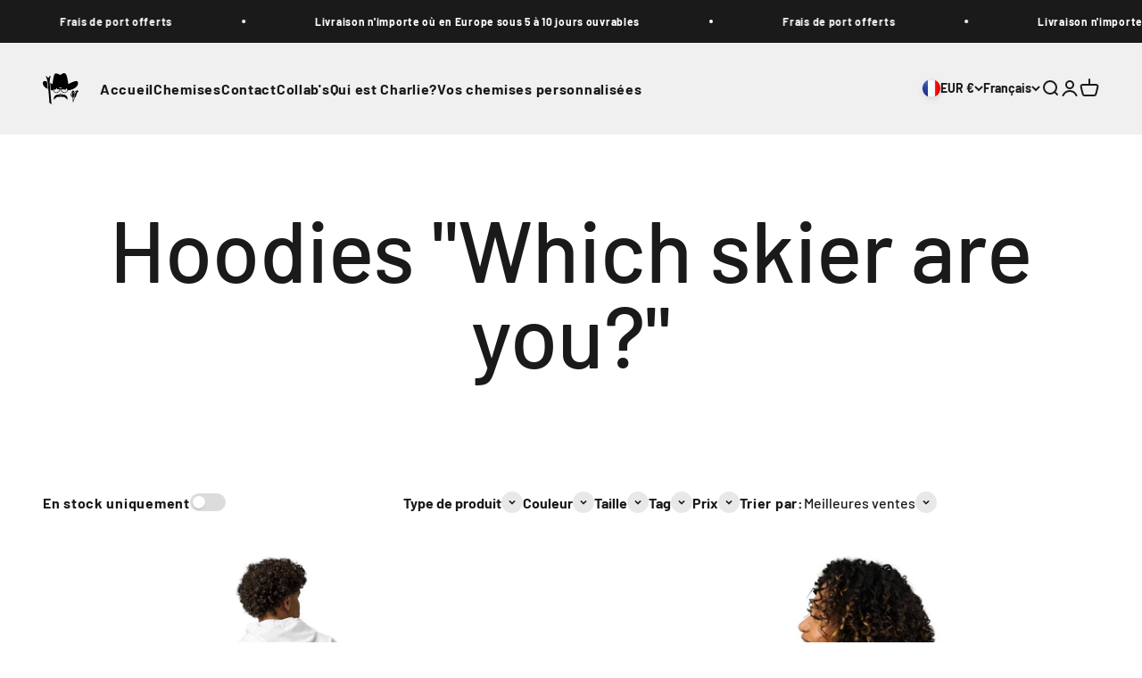

--- FILE ---
content_type: text/html; charset=utf-8
request_url: https://wear.charlieadam.com/collections/hoodies-which-skier-are-you
body_size: 41822
content:
<!doctype html>

<html lang="fr" dir="ltr">
  <head>
    <meta charset="utf-8">
    <meta name="viewport" content="width=device-width, initial-scale=1.0, height=device-height, minimum-scale=1.0, maximum-scale=1.0">
    <meta name="theme-color" content="#f0f0f0">

    <title>Hoodies &quot;Which skier are you?&quot;</title><link rel="canonical" href="https://wear.charlieadam.com/collections/hoodies-which-skier-are-you"><link rel="shortcut icon" href="//wear.charlieadam.com/cdn/shop/files/favicon_blk.png?v=1704303584&width=96">
      <link rel="apple-touch-icon" href="//wear.charlieadam.com/cdn/shop/files/favicon_blk.png?v=1704303584&width=180"><link rel="preconnect" href="https://cdn.shopify.com">
    <link rel="preconnect" href="https://fonts.shopifycdn.com" crossorigin>
    <link rel="dns-prefetch" href="https://productreviews.shopifycdn.com"><link rel="preload" href="//wear.charlieadam.com/cdn/fonts/barlow/barlow_n7.691d1d11f150e857dcbc1c10ef03d825bc378d81.woff2" as="font" type="font/woff2" crossorigin><link rel="preload" href="//wear.charlieadam.com/cdn/fonts/barlow/barlow_n5.a193a1990790eba0cc5cca569d23799830e90f07.woff2" as="font" type="font/woff2" crossorigin><meta property="og:type" content="website">
  <meta property="og:title" content="Hoodies &quot;Which skier are you?&quot;"><meta property="og:image" content="http://wear.charlieadam.com/cdn/shop/collections/unisex-heavy-blend-zip-hoodie-white-front-6587fc78b4664.webp?v=1703959993&width=2048">
  <meta property="og:image:secure_url" content="https://wear.charlieadam.com/cdn/shop/collections/unisex-heavy-blend-zip-hoodie-white-front-6587fc78b4664.webp?v=1703959993&width=2048">
  <meta property="og:image:width" content="2000">
  <meta property="og:image:height" content="2000"><meta property="og:url" content="https://wear.charlieadam.com/collections/hoodies-which-skier-are-you">
<meta property="og:site_name" content="Charlie Adam Wear"><meta name="twitter:card" content="summary"><meta name="twitter:title" content="Hoodies "Which skier are you?"">
  <meta name="twitter:description" content=""><meta name="twitter:image" content="https://wear.charlieadam.com/cdn/shop/collections/unisex-heavy-blend-zip-hoodie-white-front-6587fc78b4664.webp?crop=center&height=1200&v=1703959993&width=1200">
  <meta name="twitter:image:alt" content="Hoodies &quot;Which skier are you?&quot;"><script async crossorigin fetchpriority="high" src="/cdn/shopifycloud/importmap-polyfill/es-modules-shim.2.4.0.js"></script>
<script type="application/ld+json">
  {
    "@context": "https://schema.org",
    "@type": "BreadcrumbList",
    "itemListElement": [{
        "@type": "ListItem",
        "position": 1,
        "name": "Accueil",
        "item": "https://wear.charlieadam.com"
      },{
            "@type": "ListItem",
            "position": 2,
            "name": "Hoodies \"Which skier are you?\"",
            "item": "https://wear.charlieadam.com/collections/hoodies-which-skier-are-you"
          }]
  }
</script><style>/* Typography (heading) */
  @font-face {
  font-family: Barlow;
  font-weight: 700;
  font-style: normal;
  font-display: fallback;
  src: url("//wear.charlieadam.com/cdn/fonts/barlow/barlow_n7.691d1d11f150e857dcbc1c10ef03d825bc378d81.woff2") format("woff2"),
       url("//wear.charlieadam.com/cdn/fonts/barlow/barlow_n7.4fdbb1cb7da0e2c2f88492243ffa2b4f91924840.woff") format("woff");
}

@font-face {
  font-family: Barlow;
  font-weight: 700;
  font-style: italic;
  font-display: fallback;
  src: url("//wear.charlieadam.com/cdn/fonts/barlow/barlow_i7.50e19d6cc2ba5146fa437a5a7443c76d5d730103.woff2") format("woff2"),
       url("//wear.charlieadam.com/cdn/fonts/barlow/barlow_i7.47e9f98f1b094d912e6fd631cc3fe93d9f40964f.woff") format("woff");
}

/* Typography (body) */
  @font-face {
  font-family: Barlow;
  font-weight: 500;
  font-style: normal;
  font-display: fallback;
  src: url("//wear.charlieadam.com/cdn/fonts/barlow/barlow_n5.a193a1990790eba0cc5cca569d23799830e90f07.woff2") format("woff2"),
       url("//wear.charlieadam.com/cdn/fonts/barlow/barlow_n5.ae31c82169b1dc0715609b8cc6a610b917808358.woff") format("woff");
}

@font-face {
  font-family: Barlow;
  font-weight: 500;
  font-style: italic;
  font-display: fallback;
  src: url("//wear.charlieadam.com/cdn/fonts/barlow/barlow_i5.714d58286997b65cd479af615cfa9bb0a117a573.woff2") format("woff2"),
       url("//wear.charlieadam.com/cdn/fonts/barlow/barlow_i5.0120f77e6447d3b5df4bbec8ad8c2d029d87fb21.woff") format("woff");
}

@font-face {
  font-family: Barlow;
  font-weight: 700;
  font-style: normal;
  font-display: fallback;
  src: url("//wear.charlieadam.com/cdn/fonts/barlow/barlow_n7.691d1d11f150e857dcbc1c10ef03d825bc378d81.woff2") format("woff2"),
       url("//wear.charlieadam.com/cdn/fonts/barlow/barlow_n7.4fdbb1cb7da0e2c2f88492243ffa2b4f91924840.woff") format("woff");
}

@font-face {
  font-family: Barlow;
  font-weight: 700;
  font-style: italic;
  font-display: fallback;
  src: url("//wear.charlieadam.com/cdn/fonts/barlow/barlow_i7.50e19d6cc2ba5146fa437a5a7443c76d5d730103.woff2") format("woff2"),
       url("//wear.charlieadam.com/cdn/fonts/barlow/barlow_i7.47e9f98f1b094d912e6fd631cc3fe93d9f40964f.woff") format("woff");
}

:root {
    /**
     * ---------------------------------------------------------------------
     * SPACING VARIABLES
     *
     * We are using a spacing inspired from frameworks like Tailwind CSS.
     * ---------------------------------------------------------------------
     */
    --spacing-0-5: 0.125rem; /* 2px */
    --spacing-1: 0.25rem; /* 4px */
    --spacing-1-5: 0.375rem; /* 6px */
    --spacing-2: 0.5rem; /* 8px */
    --spacing-2-5: 0.625rem; /* 10px */
    --spacing-3: 0.75rem; /* 12px */
    --spacing-3-5: 0.875rem; /* 14px */
    --spacing-4: 1rem; /* 16px */
    --spacing-4-5: 1.125rem; /* 18px */
    --spacing-5: 1.25rem; /* 20px */
    --spacing-5-5: 1.375rem; /* 22px */
    --spacing-6: 1.5rem; /* 24px */
    --spacing-6-5: 1.625rem; /* 26px */
    --spacing-7: 1.75rem; /* 28px */
    --spacing-7-5: 1.875rem; /* 30px */
    --spacing-8: 2rem; /* 32px */
    --spacing-8-5: 2.125rem; /* 34px */
    --spacing-9: 2.25rem; /* 36px */
    --spacing-9-5: 2.375rem; /* 38px */
    --spacing-10: 2.5rem; /* 40px */
    --spacing-11: 2.75rem; /* 44px */
    --spacing-12: 3rem; /* 48px */
    --spacing-14: 3.5rem; /* 56px */
    --spacing-16: 4rem; /* 64px */
    --spacing-18: 4.5rem; /* 72px */
    --spacing-20: 5rem; /* 80px */
    --spacing-24: 6rem; /* 96px */
    --spacing-28: 7rem; /* 112px */
    --spacing-32: 8rem; /* 128px */
    --spacing-36: 9rem; /* 144px */
    --spacing-40: 10rem; /* 160px */
    --spacing-44: 11rem; /* 176px */
    --spacing-48: 12rem; /* 192px */
    --spacing-52: 13rem; /* 208px */
    --spacing-56: 14rem; /* 224px */
    --spacing-60: 15rem; /* 240px */
    --spacing-64: 16rem; /* 256px */
    --spacing-72: 18rem; /* 288px */
    --spacing-80: 20rem; /* 320px */
    --spacing-96: 24rem; /* 384px */

    /* Container */
    --container-max-width: 1600px;
    --container-narrow-max-width: 1350px;
    --container-gutter: var(--spacing-5);
    --section-outer-spacing-block: var(--spacing-12);
    --section-inner-max-spacing-block: var(--spacing-10);
    --section-inner-spacing-inline: var(--container-gutter);
    --section-stack-spacing-block: var(--spacing-8);

    /* Grid gutter */
    --grid-gutter: var(--spacing-5);

    /* Product list settings */
    --product-list-row-gap: var(--spacing-8);
    --product-list-column-gap: var(--grid-gutter);

    /* Form settings */
    --input-gap: var(--spacing-2);
    --input-height: 2.625rem;
    --input-padding-inline: var(--spacing-4);

    /* Other sizes */
    --sticky-area-height: calc(var(--sticky-announcement-bar-enabled, 0) * var(--announcement-bar-height, 0px) + var(--sticky-header-enabled, 0) * var(--header-height, 0px));

    /* RTL support */
    --transform-logical-flip: 1;
    --transform-origin-start: left;
    --transform-origin-end: right;

    /**
     * ---------------------------------------------------------------------
     * TYPOGRAPHY
     * ---------------------------------------------------------------------
     */

    /* Font properties */
    --heading-font-family: Barlow, sans-serif;
    --heading-font-weight: 700;
    --heading-font-style: normal;
    --heading-text-transform: normal;
    --heading-letter-spacing: -0.015em;
    --text-font-family: Barlow, sans-serif;
    --text-font-weight: 500;
    --text-font-style: normal;
    --text-letter-spacing: 0.045em;

    /* Font sizes */
    --text-h0: 3rem;
    --text-h1: 2.5rem;
    --text-h2: 2rem;
    --text-h3: 1.5rem;
    --text-h4: 1.375rem;
    --text-h5: 1.125rem;
    --text-h6: 1rem;
    --text-xs: 0.6875rem;
    --text-sm: 0.75rem;
    --text-base: 0.875rem;
    --text-lg: 1.125rem;

    /**
     * ---------------------------------------------------------------------
     * COLORS
     * ---------------------------------------------------------------------
     */

    /* Color settings */--accent: 26 26 26;
    --text-primary: 26 26 26;
    --background-primary: 255 255 255;
    --dialog-background: 255 255 255;
    --border-color: var(--text-color, var(--text-primary)) / 0.12;

    /* Button colors */
    --button-background-primary: 26 26 26;
    --button-text-primary: 255 255 255;
    --button-background-secondary: 240 196 23;
    --button-text-secondary: 26 26 26;

    /* Status colors */
    --success-background: 224 244 232;
    --success-text: 0 163 65;
    --warning-background: 255 246 233;
    --warning-text: 255 183 74;
    --error-background: 254 231 231;
    --error-text: 248 58 58;

    /* Product colors */
    --on-sale-text: 248 58 58;
    --on-sale-badge-background: 248 58 58;
    --on-sale-badge-text: 255 255 255;
    --sold-out-badge-background: 0 0 0;
    --sold-out-badge-text: 255 255 255;
    --primary-badge-background: 128 60 238;
    --primary-badge-text: 255 255 255;
    --star-color: 255 183 74;
    --product-card-background: 255 255 255;
    --product-card-text: 26 26 26;

    /* Header colors */
    --header-background: 240 240 240;
    --header-text: 26 26 26;

    /* Footer colors */
    --footer-background: 255 255 255;
    --footer-text: 26 26 26;

    /* Rounded variables (used for border radius) */
    --rounded-xs: 0.25rem;
    --rounded-sm: 0.375rem;
    --rounded: 0.75rem;
    --rounded-lg: 1.5rem;
    --rounded-full: 9999px;

    --rounded-button: 3.75rem;
    --rounded-input: 0.5rem;

    /* Box shadow */
    --shadow-sm: 0 2px 8px rgb(var(--text-primary) / 0.1);
    --shadow: 0 5px 15px rgb(var(--text-primary) / 0.1);
    --shadow-md: 0 5px 30px rgb(var(--text-primary) / 0.1);
    --shadow-block: 0px 18px 50px rgb(var(--text-primary) / 0.1);

    /**
     * ---------------------------------------------------------------------
     * OTHER
     * ---------------------------------------------------------------------
     */

    --stagger-products-reveal-opacity: 0;
    --cursor-close-svg-url: url(//wear.charlieadam.com/cdn/shop/t/23/assets/cursor-close.svg?v=147174565022153725511762353709);
    --cursor-zoom-in-svg-url: url(//wear.charlieadam.com/cdn/shop/t/23/assets/cursor-zoom-in.svg?v=154953035094101115921762353709);
    --cursor-zoom-out-svg-url: url(//wear.charlieadam.com/cdn/shop/t/23/assets/cursor-zoom-out.svg?v=16155520337305705181762353708);
    --checkmark-svg-url: url(//wear.charlieadam.com/cdn/shop/t/23/assets/checkmark.svg?v=77552481021870063511762353709);
  }

  [dir="rtl"]:root {
    /* RTL support */
    --transform-logical-flip: -1;
    --transform-origin-start: right;
    --transform-origin-end: left;
  }

  @media screen and (min-width: 700px) {
    :root {
      /* Typography (font size) */
      --text-h0: 4rem;
      --text-h1: 3rem;
      --text-h2: 2.5rem;
      --text-h3: 2rem;
      --text-h4: 1.625rem;
      --text-h5: 1.25rem;
      --text-h6: 1.125rem;

      --text-xs: 0.75rem;
      --text-sm: 0.875rem;
      --text-base: 1.0rem;
      --text-lg: 1.25rem;

      /* Spacing */
      --container-gutter: 2rem;
      --section-outer-spacing-block: var(--spacing-16);
      --section-inner-max-spacing-block: var(--spacing-12);
      --section-inner-spacing-inline: var(--spacing-12);
      --section-stack-spacing-block: var(--spacing-12);

      /* Grid gutter */
      --grid-gutter: var(--spacing-6);

      /* Product list settings */
      --product-list-row-gap: var(--spacing-12);

      /* Form settings */
      --input-gap: 1rem;
      --input-height: 3.125rem;
      --input-padding-inline: var(--spacing-5);
    }
  }

  @media screen and (min-width: 1000px) {
    :root {
      /* Spacing settings */
      --container-gutter: var(--spacing-12);
      --section-outer-spacing-block: var(--spacing-18);
      --section-inner-max-spacing-block: var(--spacing-16);
      --section-inner-spacing-inline: var(--spacing-16);
      --section-stack-spacing-block: var(--spacing-12);
    }
  }

  @media screen and (min-width: 1150px) {
    :root {
      /* Spacing settings */
      --container-gutter: var(--spacing-12);
      --section-outer-spacing-block: var(--spacing-20);
      --section-inner-max-spacing-block: var(--spacing-16);
      --section-inner-spacing-inline: var(--spacing-16);
      --section-stack-spacing-block: var(--spacing-12);
    }
  }

  @media screen and (min-width: 1400px) {
    :root {
      /* Typography (font size) */
      --text-h0: 5rem;
      --text-h1: 3.75rem;
      --text-h2: 3rem;
      --text-h3: 2.25rem;
      --text-h4: 2rem;
      --text-h5: 1.5rem;
      --text-h6: 1.25rem;

      --section-outer-spacing-block: var(--spacing-24);
      --section-inner-max-spacing-block: var(--spacing-18);
      --section-inner-spacing-inline: var(--spacing-18);
    }
  }

  @media screen and (min-width: 1600px) {
    :root {
      --section-outer-spacing-block: var(--spacing-24);
      --section-inner-max-spacing-block: var(--spacing-20);
      --section-inner-spacing-inline: var(--spacing-20);
    }
  }

  /**
   * ---------------------------------------------------------------------
   * LIQUID DEPENDANT CSS
   *
   * Our main CSS is Liquid free, but some very specific features depend on
   * theme settings, so we have them here
   * ---------------------------------------------------------------------
   */@media screen and (pointer: fine) {
        .button:not([disabled]):hover, .btn:not([disabled]):hover, .shopify-payment-button__button--unbranded:not([disabled]):hover {
          --button-background-opacity: 0.85;
        }

        .button--subdued:not([disabled]):hover {
          --button-background: var(--text-color) / .05 !important;
        }
      }</style><script>
  // This allows to expose several variables to the global scope, to be used in scripts
  window.themeVariables = {
    settings: {
      showPageTransition: null,
      staggerProductsApparition: true,
      reduceDrawerAnimation: false,
      reduceMenuAnimation: false,
      headingApparition: "split_fade",
      pageType: "collection",
      moneyFormat: "€{{amount_with_comma_separator}}",
      moneyWithCurrencyFormat: "€{{amount_with_comma_separator}} EUR",
      currencyCodeEnabled: false,
      cartType: "page",
      showDiscount: true,
      discountMode: "saving",
      pageBackground: "#ffffff",
      textColor: "#1a1a1a"
    },

    strings: {
      accessibilityClose: "Fermer",
      accessibilityNext: "Suivant",
      accessibilityPrevious: "Précédent",
      closeGallery: "Fermer la galerie",
      zoomGallery: "Zoomer sur l\u0026#39;image",
      errorGallery: "L\u0026#39;image ne peut pas etre chargée",
      searchNoResults: "Aucun résultat ne correspond à votre recherche.",
      addOrderNote: "Ajouter une note",
      editOrderNote: "Modifier la note",
      shippingEstimatorNoResults: "Nous ne livrons pas à votre adresse.",
      shippingEstimatorOneResult: "Il y a un résultat pour votre adresse :",
      shippingEstimatorMultipleResults: "Il y a plusieurs résultats pour votre adresse :",
      shippingEstimatorError: "Impossible d\u0026#39;estimer les frais de livraison :"
    },

    breakpoints: {
      'sm': 'screen and (min-width: 700px)',
      'md': 'screen and (min-width: 1000px)',
      'lg': 'screen and (min-width: 1150px)',
      'xl': 'screen and (min-width: 1400px)',

      'sm-max': 'screen and (max-width: 699px)',
      'md-max': 'screen and (max-width: 999px)',
      'lg-max': 'screen and (max-width: 1149px)',
      'xl-max': 'screen and (max-width: 1399px)'
    }
  };

  // For detecting native share
  document.documentElement.classList.add(`native-share--${navigator.share ? 'enabled' : 'disabled'}`);</script><script type="importmap">{
        "imports": {
          "vendor": "//wear.charlieadam.com/cdn/shop/t/23/assets/vendor.min.js?v=166563502121812900551762353666",
          "theme": "//wear.charlieadam.com/cdn/shop/t/23/assets/theme.js?v=63782355822096238611762353666",
          "photoswipe": "//wear.charlieadam.com/cdn/shop/t/23/assets/photoswipe.min.js?v=13374349288281597431762353666"
        }
      }
    </script>

    <script type="module" src="//wear.charlieadam.com/cdn/shop/t/23/assets/vendor.min.js?v=166563502121812900551762353666"></script>
    <script type="module" src="//wear.charlieadam.com/cdn/shop/t/23/assets/theme.js?v=63782355822096238611762353666"></script>

    <script>window.performance && window.performance.mark && window.performance.mark('shopify.content_for_header.start');</script><meta name="google-site-verification" content="o4SJLl5RcjLlx-atowxAY7pkt0VNFnBpNrzCaQbJN9U">
<meta name="facebook-domain-verification" content="72wo7bx8t52m48gs2wpzy38x8facel">
<meta id="shopify-digital-wallet" name="shopify-digital-wallet" content="/79386411338/digital_wallets/dialog">
<meta name="shopify-checkout-api-token" content="c74c2d56cc365669e76ca8c3690b08a1">
<meta id="in-context-paypal-metadata" data-shop-id="79386411338" data-venmo-supported="false" data-environment="production" data-locale="fr_FR" data-paypal-v4="true" data-currency="EUR">
<link rel="alternate" type="application/atom+xml" title="Feed" href="/collections/hoodies-which-skier-are-you.atom" />
<link rel="alternate" hreflang="x-default" href="https://wear.charlieadam.com/collections/hoodies-which-skier-are-you">
<link rel="alternate" hreflang="fr" href="https://wear.charlieadam.com/collections/hoodies-which-skier-are-you">
<link rel="alternate" hreflang="en" href="https://wear.charlieadam.com/en/collections/hoodies-which-skier-are-you">
<link rel="alternate" type="application/json+oembed" href="https://wear.charlieadam.com/collections/hoodies-which-skier-are-you.oembed">
<script async="async" src="/checkouts/internal/preloads.js?locale=fr-FR"></script>
<link rel="preconnect" href="https://shop.app" crossorigin="anonymous">
<script async="async" src="https://shop.app/checkouts/internal/preloads.js?locale=fr-FR&shop_id=79386411338" crossorigin="anonymous"></script>
<script id="apple-pay-shop-capabilities" type="application/json">{"shopId":79386411338,"countryCode":"FR","currencyCode":"EUR","merchantCapabilities":["supports3DS"],"merchantId":"gid:\/\/shopify\/Shop\/79386411338","merchantName":"Charlie Adam Wear","requiredBillingContactFields":["postalAddress","email","phone"],"requiredShippingContactFields":["postalAddress","email","phone"],"shippingType":"shipping","supportedNetworks":["visa","masterCard","amex","maestro"],"total":{"type":"pending","label":"Charlie Adam Wear","amount":"1.00"},"shopifyPaymentsEnabled":true,"supportsSubscriptions":true}</script>
<script id="shopify-features" type="application/json">{"accessToken":"c74c2d56cc365669e76ca8c3690b08a1","betas":["rich-media-storefront-analytics"],"domain":"wear.charlieadam.com","predictiveSearch":true,"shopId":79386411338,"locale":"fr"}</script>
<script>var Shopify = Shopify || {};
Shopify.shop = "41d049.myshopify.com";
Shopify.locale = "fr";
Shopify.currency = {"active":"EUR","rate":"1.0"};
Shopify.country = "FR";
Shopify.theme = {"name":"Impact 6.11.2","id":190473011530,"schema_name":"Impact","schema_version":"6.11.2","theme_store_id":1190,"role":"main"};
Shopify.theme.handle = "null";
Shopify.theme.style = {"id":null,"handle":null};
Shopify.cdnHost = "wear.charlieadam.com/cdn";
Shopify.routes = Shopify.routes || {};
Shopify.routes.root = "/";</script>
<script type="module">!function(o){(o.Shopify=o.Shopify||{}).modules=!0}(window);</script>
<script>!function(o){function n(){var o=[];function n(){o.push(Array.prototype.slice.apply(arguments))}return n.q=o,n}var t=o.Shopify=o.Shopify||{};t.loadFeatures=n(),t.autoloadFeatures=n()}(window);</script>
<script>
  window.ShopifyPay = window.ShopifyPay || {};
  window.ShopifyPay.apiHost = "shop.app\/pay";
  window.ShopifyPay.redirectState = null;
</script>
<script id="shop-js-analytics" type="application/json">{"pageType":"collection"}</script>
<script defer="defer" async type="module" src="//wear.charlieadam.com/cdn/shopifycloud/shop-js/modules/v2/client.init-shop-cart-sync_BcDpqI9l.fr.esm.js"></script>
<script defer="defer" async type="module" src="//wear.charlieadam.com/cdn/shopifycloud/shop-js/modules/v2/chunk.common_a1Rf5Dlz.esm.js"></script>
<script defer="defer" async type="module" src="//wear.charlieadam.com/cdn/shopifycloud/shop-js/modules/v2/chunk.modal_Djra7sW9.esm.js"></script>
<script type="module">
  await import("//wear.charlieadam.com/cdn/shopifycloud/shop-js/modules/v2/client.init-shop-cart-sync_BcDpqI9l.fr.esm.js");
await import("//wear.charlieadam.com/cdn/shopifycloud/shop-js/modules/v2/chunk.common_a1Rf5Dlz.esm.js");
await import("//wear.charlieadam.com/cdn/shopifycloud/shop-js/modules/v2/chunk.modal_Djra7sW9.esm.js");

  window.Shopify.SignInWithShop?.initShopCartSync?.({"fedCMEnabled":true,"windoidEnabled":true});

</script>
<script>
  window.Shopify = window.Shopify || {};
  if (!window.Shopify.featureAssets) window.Shopify.featureAssets = {};
  window.Shopify.featureAssets['shop-js'] = {"shop-cart-sync":["modules/v2/client.shop-cart-sync_BLrx53Hf.fr.esm.js","modules/v2/chunk.common_a1Rf5Dlz.esm.js","modules/v2/chunk.modal_Djra7sW9.esm.js"],"init-fed-cm":["modules/v2/client.init-fed-cm_C8SUwJ8U.fr.esm.js","modules/v2/chunk.common_a1Rf5Dlz.esm.js","modules/v2/chunk.modal_Djra7sW9.esm.js"],"shop-cash-offers":["modules/v2/client.shop-cash-offers_BBp_MjBM.fr.esm.js","modules/v2/chunk.common_a1Rf5Dlz.esm.js","modules/v2/chunk.modal_Djra7sW9.esm.js"],"shop-login-button":["modules/v2/client.shop-login-button_Dw6kG_iO.fr.esm.js","modules/v2/chunk.common_a1Rf5Dlz.esm.js","modules/v2/chunk.modal_Djra7sW9.esm.js"],"pay-button":["modules/v2/client.pay-button_BJDaAh68.fr.esm.js","modules/v2/chunk.common_a1Rf5Dlz.esm.js","modules/v2/chunk.modal_Djra7sW9.esm.js"],"shop-button":["modules/v2/client.shop-button_DBWL94V3.fr.esm.js","modules/v2/chunk.common_a1Rf5Dlz.esm.js","modules/v2/chunk.modal_Djra7sW9.esm.js"],"avatar":["modules/v2/client.avatar_BTnouDA3.fr.esm.js"],"init-windoid":["modules/v2/client.init-windoid_77FSIiws.fr.esm.js","modules/v2/chunk.common_a1Rf5Dlz.esm.js","modules/v2/chunk.modal_Djra7sW9.esm.js"],"init-shop-for-new-customer-accounts":["modules/v2/client.init-shop-for-new-customer-accounts_QoC3RJm9.fr.esm.js","modules/v2/client.shop-login-button_Dw6kG_iO.fr.esm.js","modules/v2/chunk.common_a1Rf5Dlz.esm.js","modules/v2/chunk.modal_Djra7sW9.esm.js"],"init-shop-email-lookup-coordinator":["modules/v2/client.init-shop-email-lookup-coordinator_D4ioGzPw.fr.esm.js","modules/v2/chunk.common_a1Rf5Dlz.esm.js","modules/v2/chunk.modal_Djra7sW9.esm.js"],"init-shop-cart-sync":["modules/v2/client.init-shop-cart-sync_BcDpqI9l.fr.esm.js","modules/v2/chunk.common_a1Rf5Dlz.esm.js","modules/v2/chunk.modal_Djra7sW9.esm.js"],"shop-toast-manager":["modules/v2/client.shop-toast-manager_B-eIbpHW.fr.esm.js","modules/v2/chunk.common_a1Rf5Dlz.esm.js","modules/v2/chunk.modal_Djra7sW9.esm.js"],"init-customer-accounts":["modules/v2/client.init-customer-accounts_BcBSUbIK.fr.esm.js","modules/v2/client.shop-login-button_Dw6kG_iO.fr.esm.js","modules/v2/chunk.common_a1Rf5Dlz.esm.js","modules/v2/chunk.modal_Djra7sW9.esm.js"],"init-customer-accounts-sign-up":["modules/v2/client.init-customer-accounts-sign-up_DvG__VHD.fr.esm.js","modules/v2/client.shop-login-button_Dw6kG_iO.fr.esm.js","modules/v2/chunk.common_a1Rf5Dlz.esm.js","modules/v2/chunk.modal_Djra7sW9.esm.js"],"shop-follow-button":["modules/v2/client.shop-follow-button_Dnx6fDH9.fr.esm.js","modules/v2/chunk.common_a1Rf5Dlz.esm.js","modules/v2/chunk.modal_Djra7sW9.esm.js"],"checkout-modal":["modules/v2/client.checkout-modal_BDH3MUqJ.fr.esm.js","modules/v2/chunk.common_a1Rf5Dlz.esm.js","modules/v2/chunk.modal_Djra7sW9.esm.js"],"shop-login":["modules/v2/client.shop-login_CV9Paj8R.fr.esm.js","modules/v2/chunk.common_a1Rf5Dlz.esm.js","modules/v2/chunk.modal_Djra7sW9.esm.js"],"lead-capture":["modules/v2/client.lead-capture_DGQOTB4e.fr.esm.js","modules/v2/chunk.common_a1Rf5Dlz.esm.js","modules/v2/chunk.modal_Djra7sW9.esm.js"],"payment-terms":["modules/v2/client.payment-terms_BQYK7nq4.fr.esm.js","modules/v2/chunk.common_a1Rf5Dlz.esm.js","modules/v2/chunk.modal_Djra7sW9.esm.js"]};
</script>
<script>(function() {
  var isLoaded = false;
  function asyncLoad() {
    if (isLoaded) return;
    isLoaded = true;
    var urls = ["\/\/cdn.shopify.com\/proxy\/bdf22aa93a8845ac943195a2cdaf3dc8cd6043d61268ec3c3caf34c566ec9b5f\/static.cdn.printful.com\/static\/js\/external\/shopify-product-customizer.js?v=0.28\u0026shop=41d049.myshopify.com\u0026sp-cache-control=cHVibGljLCBtYXgtYWdlPTkwMA"];
    for (var i = 0; i < urls.length; i++) {
      var s = document.createElement('script');
      s.type = 'text/javascript';
      s.async = true;
      s.src = urls[i];
      var x = document.getElementsByTagName('script')[0];
      x.parentNode.insertBefore(s, x);
    }
  };
  if(window.attachEvent) {
    window.attachEvent('onload', asyncLoad);
  } else {
    window.addEventListener('load', asyncLoad, false);
  }
})();</script>
<script id="__st">var __st={"a":79386411338,"offset":3600,"reqid":"1577d0aa-0db9-4112-a78f-7da71e2f579c-1769082853","pageurl":"wear.charlieadam.com\/collections\/hoodies-which-skier-are-you","u":"dcefa92da351","p":"collection","rtyp":"collection","rid":613689590090};</script>
<script>window.ShopifyPaypalV4VisibilityTracking = true;</script>
<script id="captcha-bootstrap">!function(){'use strict';const t='contact',e='account',n='new_comment',o=[[t,t],['blogs',n],['comments',n],[t,'customer']],c=[[e,'customer_login'],[e,'guest_login'],[e,'recover_customer_password'],[e,'create_customer']],r=t=>t.map((([t,e])=>`form[action*='/${t}']:not([data-nocaptcha='true']) input[name='form_type'][value='${e}']`)).join(','),a=t=>()=>t?[...document.querySelectorAll(t)].map((t=>t.form)):[];function s(){const t=[...o],e=r(t);return a(e)}const i='password',u='form_key',d=['recaptcha-v3-token','g-recaptcha-response','h-captcha-response',i],f=()=>{try{return window.sessionStorage}catch{return}},m='__shopify_v',_=t=>t.elements[u];function p(t,e,n=!1){try{const o=window.sessionStorage,c=JSON.parse(o.getItem(e)),{data:r}=function(t){const{data:e,action:n}=t;return t[m]||n?{data:e,action:n}:{data:t,action:n}}(c);for(const[e,n]of Object.entries(r))t.elements[e]&&(t.elements[e].value=n);n&&o.removeItem(e)}catch(o){console.error('form repopulation failed',{error:o})}}const l='form_type',E='cptcha';function T(t){t.dataset[E]=!0}const w=window,h=w.document,L='Shopify',v='ce_forms',y='captcha';let A=!1;((t,e)=>{const n=(g='f06e6c50-85a8-45c8-87d0-21a2b65856fe',I='https://cdn.shopify.com/shopifycloud/storefront-forms-hcaptcha/ce_storefront_forms_captcha_hcaptcha.v1.5.2.iife.js',D={infoText:'Protégé par hCaptcha',privacyText:'Confidentialité',termsText:'Conditions'},(t,e,n)=>{const o=w[L][v],c=o.bindForm;if(c)return c(t,g,e,D).then(n);var r;o.q.push([[t,g,e,D],n]),r=I,A||(h.body.append(Object.assign(h.createElement('script'),{id:'captcha-provider',async:!0,src:r})),A=!0)});var g,I,D;w[L]=w[L]||{},w[L][v]=w[L][v]||{},w[L][v].q=[],w[L][y]=w[L][y]||{},w[L][y].protect=function(t,e){n(t,void 0,e),T(t)},Object.freeze(w[L][y]),function(t,e,n,w,h,L){const[v,y,A,g]=function(t,e,n){const i=e?o:[],u=t?c:[],d=[...i,...u],f=r(d),m=r(i),_=r(d.filter((([t,e])=>n.includes(e))));return[a(f),a(m),a(_),s()]}(w,h,L),I=t=>{const e=t.target;return e instanceof HTMLFormElement?e:e&&e.form},D=t=>v().includes(t);t.addEventListener('submit',(t=>{const e=I(t);if(!e)return;const n=D(e)&&!e.dataset.hcaptchaBound&&!e.dataset.recaptchaBound,o=_(e),c=g().includes(e)&&(!o||!o.value);(n||c)&&t.preventDefault(),c&&!n&&(function(t){try{if(!f())return;!function(t){const e=f();if(!e)return;const n=_(t);if(!n)return;const o=n.value;o&&e.removeItem(o)}(t);const e=Array.from(Array(32),(()=>Math.random().toString(36)[2])).join('');!function(t,e){_(t)||t.append(Object.assign(document.createElement('input'),{type:'hidden',name:u})),t.elements[u].value=e}(t,e),function(t,e){const n=f();if(!n)return;const o=[...t.querySelectorAll(`input[type='${i}']`)].map((({name:t})=>t)),c=[...d,...o],r={};for(const[a,s]of new FormData(t).entries())c.includes(a)||(r[a]=s);n.setItem(e,JSON.stringify({[m]:1,action:t.action,data:r}))}(t,e)}catch(e){console.error('failed to persist form',e)}}(e),e.submit())}));const S=(t,e)=>{t&&!t.dataset[E]&&(n(t,e.some((e=>e===t))),T(t))};for(const o of['focusin','change'])t.addEventListener(o,(t=>{const e=I(t);D(e)&&S(e,y())}));const B=e.get('form_key'),M=e.get(l),P=B&&M;t.addEventListener('DOMContentLoaded',(()=>{const t=y();if(P)for(const e of t)e.elements[l].value===M&&p(e,B);[...new Set([...A(),...v().filter((t=>'true'===t.dataset.shopifyCaptcha))])].forEach((e=>S(e,t)))}))}(h,new URLSearchParams(w.location.search),n,t,e,['guest_login'])})(!0,!0)}();</script>
<script integrity="sha256-4kQ18oKyAcykRKYeNunJcIwy7WH5gtpwJnB7kiuLZ1E=" data-source-attribution="shopify.loadfeatures" defer="defer" src="//wear.charlieadam.com/cdn/shopifycloud/storefront/assets/storefront/load_feature-a0a9edcb.js" crossorigin="anonymous"></script>
<script crossorigin="anonymous" defer="defer" src="//wear.charlieadam.com/cdn/shopifycloud/storefront/assets/shopify_pay/storefront-65b4c6d7.js?v=20250812"></script>
<script data-source-attribution="shopify.dynamic_checkout.dynamic.init">var Shopify=Shopify||{};Shopify.PaymentButton=Shopify.PaymentButton||{isStorefrontPortableWallets:!0,init:function(){window.Shopify.PaymentButton.init=function(){};var t=document.createElement("script");t.src="https://wear.charlieadam.com/cdn/shopifycloud/portable-wallets/latest/portable-wallets.fr.js",t.type="module",document.head.appendChild(t)}};
</script>
<script data-source-attribution="shopify.dynamic_checkout.buyer_consent">
  function portableWalletsHideBuyerConsent(e){var t=document.getElementById("shopify-buyer-consent"),n=document.getElementById("shopify-subscription-policy-button");t&&n&&(t.classList.add("hidden"),t.setAttribute("aria-hidden","true"),n.removeEventListener("click",e))}function portableWalletsShowBuyerConsent(e){var t=document.getElementById("shopify-buyer-consent"),n=document.getElementById("shopify-subscription-policy-button");t&&n&&(t.classList.remove("hidden"),t.removeAttribute("aria-hidden"),n.addEventListener("click",e))}window.Shopify?.PaymentButton&&(window.Shopify.PaymentButton.hideBuyerConsent=portableWalletsHideBuyerConsent,window.Shopify.PaymentButton.showBuyerConsent=portableWalletsShowBuyerConsent);
</script>
<script data-source-attribution="shopify.dynamic_checkout.cart.bootstrap">document.addEventListener("DOMContentLoaded",(function(){function t(){return document.querySelector("shopify-accelerated-checkout-cart, shopify-accelerated-checkout")}if(t())Shopify.PaymentButton.init();else{new MutationObserver((function(e,n){t()&&(Shopify.PaymentButton.init(),n.disconnect())})).observe(document.body,{childList:!0,subtree:!0})}}));
</script>
<link id="shopify-accelerated-checkout-styles" rel="stylesheet" media="screen" href="https://wear.charlieadam.com/cdn/shopifycloud/portable-wallets/latest/accelerated-checkout-backwards-compat.css" crossorigin="anonymous">
<style id="shopify-accelerated-checkout-cart">
        #shopify-buyer-consent {
  margin-top: 1em;
  display: inline-block;
  width: 100%;
}

#shopify-buyer-consent.hidden {
  display: none;
}

#shopify-subscription-policy-button {
  background: none;
  border: none;
  padding: 0;
  text-decoration: underline;
  font-size: inherit;
  cursor: pointer;
}

#shopify-subscription-policy-button::before {
  box-shadow: none;
}

      </style>

<script>window.performance && window.performance.mark && window.performance.mark('shopify.content_for_header.end');</script>
<link href="//wear.charlieadam.com/cdn/shop/t/23/assets/theme.css?v=3935707126359067981762353666" rel="stylesheet" type="text/css" media="all" /><link href="https://monorail-edge.shopifysvc.com" rel="dns-prefetch">
<script>(function(){if ("sendBeacon" in navigator && "performance" in window) {try {var session_token_from_headers = performance.getEntriesByType('navigation')[0].serverTiming.find(x => x.name == '_s').description;} catch {var session_token_from_headers = undefined;}var session_cookie_matches = document.cookie.match(/_shopify_s=([^;]*)/);var session_token_from_cookie = session_cookie_matches && session_cookie_matches.length === 2 ? session_cookie_matches[1] : "";var session_token = session_token_from_headers || session_token_from_cookie || "";function handle_abandonment_event(e) {var entries = performance.getEntries().filter(function(entry) {return /monorail-edge.shopifysvc.com/.test(entry.name);});if (!window.abandonment_tracked && entries.length === 0) {window.abandonment_tracked = true;var currentMs = Date.now();var navigation_start = performance.timing.navigationStart;var payload = {shop_id: 79386411338,url: window.location.href,navigation_start,duration: currentMs - navigation_start,session_token,page_type: "collection"};window.navigator.sendBeacon("https://monorail-edge.shopifysvc.com/v1/produce", JSON.stringify({schema_id: "online_store_buyer_site_abandonment/1.1",payload: payload,metadata: {event_created_at_ms: currentMs,event_sent_at_ms: currentMs}}));}}window.addEventListener('pagehide', handle_abandonment_event);}}());</script>
<script id="web-pixels-manager-setup">(function e(e,d,r,n,o){if(void 0===o&&(o={}),!Boolean(null===(a=null===(i=window.Shopify)||void 0===i?void 0:i.analytics)||void 0===a?void 0:a.replayQueue)){var i,a;window.Shopify=window.Shopify||{};var t=window.Shopify;t.analytics=t.analytics||{};var s=t.analytics;s.replayQueue=[],s.publish=function(e,d,r){return s.replayQueue.push([e,d,r]),!0};try{self.performance.mark("wpm:start")}catch(e){}var l=function(){var e={modern:/Edge?\/(1{2}[4-9]|1[2-9]\d|[2-9]\d{2}|\d{4,})\.\d+(\.\d+|)|Firefox\/(1{2}[4-9]|1[2-9]\d|[2-9]\d{2}|\d{4,})\.\d+(\.\d+|)|Chrom(ium|e)\/(9{2}|\d{3,})\.\d+(\.\d+|)|(Maci|X1{2}).+ Version\/(15\.\d+|(1[6-9]|[2-9]\d|\d{3,})\.\d+)([,.]\d+|)( \(\w+\)|)( Mobile\/\w+|) Safari\/|Chrome.+OPR\/(9{2}|\d{3,})\.\d+\.\d+|(CPU[ +]OS|iPhone[ +]OS|CPU[ +]iPhone|CPU IPhone OS|CPU iPad OS)[ +]+(15[._]\d+|(1[6-9]|[2-9]\d|\d{3,})[._]\d+)([._]\d+|)|Android:?[ /-](13[3-9]|1[4-9]\d|[2-9]\d{2}|\d{4,})(\.\d+|)(\.\d+|)|Android.+Firefox\/(13[5-9]|1[4-9]\d|[2-9]\d{2}|\d{4,})\.\d+(\.\d+|)|Android.+Chrom(ium|e)\/(13[3-9]|1[4-9]\d|[2-9]\d{2}|\d{4,})\.\d+(\.\d+|)|SamsungBrowser\/([2-9]\d|\d{3,})\.\d+/,legacy:/Edge?\/(1[6-9]|[2-9]\d|\d{3,})\.\d+(\.\d+|)|Firefox\/(5[4-9]|[6-9]\d|\d{3,})\.\d+(\.\d+|)|Chrom(ium|e)\/(5[1-9]|[6-9]\d|\d{3,})\.\d+(\.\d+|)([\d.]+$|.*Safari\/(?![\d.]+ Edge\/[\d.]+$))|(Maci|X1{2}).+ Version\/(10\.\d+|(1[1-9]|[2-9]\d|\d{3,})\.\d+)([,.]\d+|)( \(\w+\)|)( Mobile\/\w+|) Safari\/|Chrome.+OPR\/(3[89]|[4-9]\d|\d{3,})\.\d+\.\d+|(CPU[ +]OS|iPhone[ +]OS|CPU[ +]iPhone|CPU IPhone OS|CPU iPad OS)[ +]+(10[._]\d+|(1[1-9]|[2-9]\d|\d{3,})[._]\d+)([._]\d+|)|Android:?[ /-](13[3-9]|1[4-9]\d|[2-9]\d{2}|\d{4,})(\.\d+|)(\.\d+|)|Mobile Safari.+OPR\/([89]\d|\d{3,})\.\d+\.\d+|Android.+Firefox\/(13[5-9]|1[4-9]\d|[2-9]\d{2}|\d{4,})\.\d+(\.\d+|)|Android.+Chrom(ium|e)\/(13[3-9]|1[4-9]\d|[2-9]\d{2}|\d{4,})\.\d+(\.\d+|)|Android.+(UC? ?Browser|UCWEB|U3)[ /]?(15\.([5-9]|\d{2,})|(1[6-9]|[2-9]\d|\d{3,})\.\d+)\.\d+|SamsungBrowser\/(5\.\d+|([6-9]|\d{2,})\.\d+)|Android.+MQ{2}Browser\/(14(\.(9|\d{2,})|)|(1[5-9]|[2-9]\d|\d{3,})(\.\d+|))(\.\d+|)|K[Aa][Ii]OS\/(3\.\d+|([4-9]|\d{2,})\.\d+)(\.\d+|)/},d=e.modern,r=e.legacy,n=navigator.userAgent;return n.match(d)?"modern":n.match(r)?"legacy":"unknown"}(),u="modern"===l?"modern":"legacy",c=(null!=n?n:{modern:"",legacy:""})[u],f=function(e){return[e.baseUrl,"/wpm","/b",e.hashVersion,"modern"===e.buildTarget?"m":"l",".js"].join("")}({baseUrl:d,hashVersion:r,buildTarget:u}),m=function(e){var d=e.version,r=e.bundleTarget,n=e.surface,o=e.pageUrl,i=e.monorailEndpoint;return{emit:function(e){var a=e.status,t=e.errorMsg,s=(new Date).getTime(),l=JSON.stringify({metadata:{event_sent_at_ms:s},events:[{schema_id:"web_pixels_manager_load/3.1",payload:{version:d,bundle_target:r,page_url:o,status:a,surface:n,error_msg:t},metadata:{event_created_at_ms:s}}]});if(!i)return console&&console.warn&&console.warn("[Web Pixels Manager] No Monorail endpoint provided, skipping logging."),!1;try{return self.navigator.sendBeacon.bind(self.navigator)(i,l)}catch(e){}var u=new XMLHttpRequest;try{return u.open("POST",i,!0),u.setRequestHeader("Content-Type","text/plain"),u.send(l),!0}catch(e){return console&&console.warn&&console.warn("[Web Pixels Manager] Got an unhandled error while logging to Monorail."),!1}}}}({version:r,bundleTarget:l,surface:e.surface,pageUrl:self.location.href,monorailEndpoint:e.monorailEndpoint});try{o.browserTarget=l,function(e){var d=e.src,r=e.async,n=void 0===r||r,o=e.onload,i=e.onerror,a=e.sri,t=e.scriptDataAttributes,s=void 0===t?{}:t,l=document.createElement("script"),u=document.querySelector("head"),c=document.querySelector("body");if(l.async=n,l.src=d,a&&(l.integrity=a,l.crossOrigin="anonymous"),s)for(var f in s)if(Object.prototype.hasOwnProperty.call(s,f))try{l.dataset[f]=s[f]}catch(e){}if(o&&l.addEventListener("load",o),i&&l.addEventListener("error",i),u)u.appendChild(l);else{if(!c)throw new Error("Did not find a head or body element to append the script");c.appendChild(l)}}({src:f,async:!0,onload:function(){if(!function(){var e,d;return Boolean(null===(d=null===(e=window.Shopify)||void 0===e?void 0:e.analytics)||void 0===d?void 0:d.initialized)}()){var d=window.webPixelsManager.init(e)||void 0;if(d){var r=window.Shopify.analytics;r.replayQueue.forEach((function(e){var r=e[0],n=e[1],o=e[2];d.publishCustomEvent(r,n,o)})),r.replayQueue=[],r.publish=d.publishCustomEvent,r.visitor=d.visitor,r.initialized=!0}}},onerror:function(){return m.emit({status:"failed",errorMsg:"".concat(f," has failed to load")})},sri:function(e){var d=/^sha384-[A-Za-z0-9+/=]+$/;return"string"==typeof e&&d.test(e)}(c)?c:"",scriptDataAttributes:o}),m.emit({status:"loading"})}catch(e){m.emit({status:"failed",errorMsg:(null==e?void 0:e.message)||"Unknown error"})}}})({shopId: 79386411338,storefrontBaseUrl: "https://wear.charlieadam.com",extensionsBaseUrl: "https://extensions.shopifycdn.com/cdn/shopifycloud/web-pixels-manager",monorailEndpoint: "https://monorail-edge.shopifysvc.com/unstable/produce_batch",surface: "storefront-renderer",enabledBetaFlags: ["2dca8a86"],webPixelsConfigList: [{"id":"875987274","configuration":"{\"config\":\"{\\\"google_tag_ids\\\":[\\\"G-YS236R02Q6\\\"],\\\"target_country\\\":\\\"FR\\\",\\\"gtag_events\\\":[{\\\"type\\\":\\\"begin_checkout\\\",\\\"action_label\\\":\\\"G-YS236R02Q6\\\"},{\\\"type\\\":\\\"search\\\",\\\"action_label\\\":\\\"G-YS236R02Q6\\\"},{\\\"type\\\":\\\"view_item\\\",\\\"action_label\\\":\\\"G-YS236R02Q6\\\"},{\\\"type\\\":\\\"purchase\\\",\\\"action_label\\\":\\\"G-YS236R02Q6\\\"},{\\\"type\\\":\\\"page_view\\\",\\\"action_label\\\":\\\"G-YS236R02Q6\\\"},{\\\"type\\\":\\\"add_payment_info\\\",\\\"action_label\\\":\\\"G-YS236R02Q6\\\"},{\\\"type\\\":\\\"add_to_cart\\\",\\\"action_label\\\":\\\"G-YS236R02Q6\\\"}],\\\"enable_monitoring_mode\\\":false}\"}","eventPayloadVersion":"v1","runtimeContext":"OPEN","scriptVersion":"b2a88bafab3e21179ed38636efcd8a93","type":"APP","apiClientId":1780363,"privacyPurposes":[],"dataSharingAdjustments":{"protectedCustomerApprovalScopes":["read_customer_address","read_customer_email","read_customer_name","read_customer_personal_data","read_customer_phone"]}},{"id":"794493258","configuration":"{\"pixelCode\":\"CNF003RC77U3SRQH6QK0\"}","eventPayloadVersion":"v1","runtimeContext":"STRICT","scriptVersion":"22e92c2ad45662f435e4801458fb78cc","type":"APP","apiClientId":4383523,"privacyPurposes":["ANALYTICS","MARKETING","SALE_OF_DATA"],"dataSharingAdjustments":{"protectedCustomerApprovalScopes":["read_customer_address","read_customer_email","read_customer_name","read_customer_personal_data","read_customer_phone"]}},{"id":"300220746","configuration":"{\"pixel_id\":\"933938901834298\",\"pixel_type\":\"facebook_pixel\",\"metaapp_system_user_token\":\"-\"}","eventPayloadVersion":"v1","runtimeContext":"OPEN","scriptVersion":"ca16bc87fe92b6042fbaa3acc2fbdaa6","type":"APP","apiClientId":2329312,"privacyPurposes":["ANALYTICS","MARKETING","SALE_OF_DATA"],"dataSharingAdjustments":{"protectedCustomerApprovalScopes":["read_customer_address","read_customer_email","read_customer_name","read_customer_personal_data","read_customer_phone"]}},{"id":"185041226","configuration":"{\"tagID\":\"2613423931919\"}","eventPayloadVersion":"v1","runtimeContext":"STRICT","scriptVersion":"18031546ee651571ed29edbe71a3550b","type":"APP","apiClientId":3009811,"privacyPurposes":["ANALYTICS","MARKETING","SALE_OF_DATA"],"dataSharingAdjustments":{"protectedCustomerApprovalScopes":["read_customer_address","read_customer_email","read_customer_name","read_customer_personal_data","read_customer_phone"]}},{"id":"shopify-app-pixel","configuration":"{}","eventPayloadVersion":"v1","runtimeContext":"STRICT","scriptVersion":"0450","apiClientId":"shopify-pixel","type":"APP","privacyPurposes":["ANALYTICS","MARKETING"]},{"id":"shopify-custom-pixel","eventPayloadVersion":"v1","runtimeContext":"LAX","scriptVersion":"0450","apiClientId":"shopify-pixel","type":"CUSTOM","privacyPurposes":["ANALYTICS","MARKETING"]}],isMerchantRequest: false,initData: {"shop":{"name":"Charlie Adam Wear","paymentSettings":{"currencyCode":"EUR"},"myshopifyDomain":"41d049.myshopify.com","countryCode":"FR","storefrontUrl":"https:\/\/wear.charlieadam.com"},"customer":null,"cart":null,"checkout":null,"productVariants":[],"purchasingCompany":null},},"https://wear.charlieadam.com/cdn","fcfee988w5aeb613cpc8e4bc33m6693e112",{"modern":"","legacy":""},{"shopId":"79386411338","storefrontBaseUrl":"https:\/\/wear.charlieadam.com","extensionBaseUrl":"https:\/\/extensions.shopifycdn.com\/cdn\/shopifycloud\/web-pixels-manager","surface":"storefront-renderer","enabledBetaFlags":"[\"2dca8a86\"]","isMerchantRequest":"false","hashVersion":"fcfee988w5aeb613cpc8e4bc33m6693e112","publish":"custom","events":"[[\"page_viewed\",{}],[\"collection_viewed\",{\"collection\":{\"id\":\"613689590090\",\"title\":\"Hoodies \\\"Which skier are you?\\\"\",\"productVariants\":[{\"price\":{\"amount\":54.9,\"currencyCode\":\"EUR\"},\"product\":{\"title\":\"Sweat à capuche épais unisexe à fermeture éclair Which skier are you? Love Instructor First Lesson free sur couleurs claires (face \u0026 dos)\",\"vendor\":\"The Skiing Cowboy\",\"id\":\"8677775376714\",\"untranslatedTitle\":\"Sweat à capuche épais unisexe à fermeture éclair Which skier are you? Love Instructor First Lesson free sur couleurs claires (face \u0026 dos)\",\"url\":\"\/products\/sweat-a-capuche-epais-unisexe-a-fermeture-eclair-which-skier-are-you-love-instructor-first-lesson-free-sur-couleurs-claires-face-dos\",\"type\":\"Sweats à capuche\"},\"id\":\"47640194187594\",\"image\":{\"src\":\"\/\/wear.charlieadam.com\/cdn\/shop\/files\/unisex-heavy-blend-zip-hoodie-white-back-65c791bee1c21.jpg?v=1707577805\"},\"sku\":\"8911294_17335\",\"title\":\"White \/ S\",\"untranslatedTitle\":\"White \/ S\"},{\"price\":{\"amount\":54.9,\"currencyCode\":\"EUR\"},\"product\":{\"title\":\"Sweat à capuche épais unisexe à fermeture éclair Which skier are you? Love Instructor First Lesson free sur couleurs foncées (face \u0026 dos)\",\"vendor\":\"The Skiing Cowboy\",\"id\":\"8677780619594\",\"untranslatedTitle\":\"Sweat à capuche épais unisexe à fermeture éclair Which skier are you? Love Instructor First Lesson free sur couleurs foncées (face \u0026 dos)\",\"url\":\"\/products\/sweat-a-capuche-epais-unisexe-a-fermeture-eclair-which-skier-are-you-love-instructor-first-lesson-free-sur-couleurs-foncees-face-dos\",\"type\":\"Sweats à capuche\"},\"id\":\"47640221385034\",\"image\":{\"src\":\"\/\/wear.charlieadam.com\/cdn\/shop\/files\/unisex-heavy-blend-zip-hoodie-black-back-65c793f447aa0.jpg?v=1707578373\"},\"sku\":\"4475407_17295\",\"title\":\"Black \/ S\",\"untranslatedTitle\":\"Black \/ S\"},{\"price\":{\"amount\":50.9,\"currencyCode\":\"EUR\"},\"product\":{\"title\":\"Sweat à capuche d'hiver unisexe Which skier are you? Love Instructor First Lesson free sur couleurs claires (face \u0026 dos)\",\"vendor\":\"The Skiing Cowboy\",\"id\":\"8674464530762\",\"untranslatedTitle\":\"Sweat à capuche d'hiver unisexe Which skier are you? Love Instructor First Lesson free sur couleurs claires (face \u0026 dos)\",\"url\":\"\/products\/sweat-a-capuche-dhiver-unisexe-which-skier-are-you-love-instructor-first-lesson-free-sur-couleurs-claires-face-dos\",\"type\":\"Sweats à capuche\"},\"id\":\"47631476687178\",\"image\":{\"src\":\"\/\/wear.charlieadam.com\/cdn\/shop\/files\/unisex-heavy-blend-hoodie-white-back-65c4e46ad0dfe.jpg?v=1707402376\"},\"sku\":\"6604714_5522\",\"title\":\"White \/ S\",\"untranslatedTitle\":\"White \/ S\"},{\"price\":{\"amount\":46.9,\"currencyCode\":\"EUR\"},\"product\":{\"title\":\"Sweat à capuche d'hiver unisexe Love Instructor First Lesson free sur couleurs vives\",\"vendor\":\"The Skiing Cowboy\",\"id\":\"8674455191882\",\"untranslatedTitle\":\"Sweat à capuche d'hiver unisexe Love Instructor First Lesson free sur couleurs vives\",\"url\":\"\/products\/sweat-a-capuche-dhiver-unisexe-love-instructor-first-lesson-free-sur-couleurs-vives\",\"type\":\"Sweats à capuche\"},\"id\":\"47631439135050\",\"image\":{\"src\":\"\/\/wear.charlieadam.com\/cdn\/shop\/files\/unisex-heavy-blend-hoodie-red-front-65c4e1fbec0eb.jpg?v=1707401746\"},\"sku\":\"2334173_5538\",\"title\":\"Red \/ S\",\"untranslatedTitle\":\"Red \/ S\"},{\"price\":{\"amount\":78.9,\"currencyCode\":\"EUR\"},\"product\":{\"title\":\"Sweat à capuche Premium écologique Which skier are you? Love Instructor First Lesson free sur noir (face \u0026 dos)\",\"vendor\":\"The Skiing Cowboy\",\"id\":\"8674266808650\",\"untranslatedTitle\":\"Sweat à capuche Premium écologique Which skier are you? Love Instructor First Lesson free sur noir (face \u0026 dos)\",\"url\":\"\/products\/sweat-a-capuche-premium-ecologique-which-skier-are-you-love-instructor-first-lesson-free-sur-noir-face-dos\",\"type\":\"Sweats à capuche\"},\"id\":\"47630806516042\",\"image\":{\"src\":\"\/\/wear.charlieadam.com\/cdn\/shop\/files\/premium-eco-hoodie-black-front-65c4b25896294.jpg?v=1707389545\"},\"sku\":\"3453135_13098\",\"title\":\"Black \/ XS\",\"untranslatedTitle\":\"Black \/ XS\"},{\"price\":{\"amount\":78.9,\"currencyCode\":\"EUR\"},\"product\":{\"title\":\"Sweat à capuche premium écologique Which skier are you? Love Instructor First Lesson free sur blanc (face \u0026 dos)\",\"vendor\":\"The Skiing Cowboy\",\"id\":\"8674241741130\",\"untranslatedTitle\":\"Sweat à capuche premium écologique Which skier are you? Love Instructor First Lesson free sur blanc (face \u0026 dos)\",\"url\":\"\/products\/sweat-a-capuche-premium-ecologique-which-skier-are-you-love-instructor-first-lesson-free-sur-blanc-face-dos\",\"type\":\"Sweats à capuche\"},\"id\":\"47630644871498\",\"image\":{\"src\":\"\/\/wear.charlieadam.com\/cdn\/shop\/files\/premium-eco-hoodie-white-front-65c4a932da925.jpg?v=1707387203\"},\"sku\":\"6435299_13107\",\"title\":\"White \/ XS\",\"untranslatedTitle\":\"White \/ XS\"},{\"price\":{\"amount\":48.9,\"currencyCode\":\"EUR\"},\"product\":{\"title\":\"Sweat à capuche d'hiver unisexe Which skier are you? \\\"The Thing\\\" Yeti Skier sur fond clair (face \u0026 dos)\",\"vendor\":\"The Skiing Cowboy\",\"id\":\"8617888055626\",\"untranslatedTitle\":\"Sweat à capuche d'hiver unisexe Which skier are you? \\\"The Thing\\\" Yeti Skier sur fond clair (face \u0026 dos)\",\"url\":\"\/products\/sweat-a-capuche-dhiver-unisexe-which-skier-are-you-the-thing-yeti-skier-sur-fond-clair-face-dos\",\"type\":\"Sweats à capuche\"},\"id\":\"47471816278346\",\"image\":{\"src\":\"\/\/wear.charlieadam.com\/cdn\/shop\/files\/unisex-heavy-blend-hoodie-light-pink-back-2-658bc45346703.jpg?v=1719253658\"},\"sku\":\"5353332_10849\",\"title\":\"Light Pink \/ S\",\"untranslatedTitle\":\"Light Pink \/ S\"},{\"price\":{\"amount\":54.9,\"currencyCode\":\"EUR\"},\"product\":{\"title\":\"Sweat à capuche épais unisexe à fermeture éclair Which skier are you? Acrobatic skier sur fond blanc (face \u0026 dos)\",\"vendor\":\"The Skiing Cowboy\",\"id\":\"8615957233994\",\"untranslatedTitle\":\"Sweat à capuche épais unisexe à fermeture éclair Which skier are you? Acrobatic skier sur fond blanc (face \u0026 dos)\",\"url\":\"\/products\/sweat-a-capuche-epais-unisexe-a-fermeture-eclair-which-skier-are-you-acrobatic-skier-sur-fond-blanc-face-dos\",\"type\":\"Sweats à capuche\"},\"id\":\"47464758477130\",\"image\":{\"src\":\"\/\/wear.charlieadam.com\/cdn\/shop\/files\/unisex-heavy-blend-zip-hoodie-white-back-658801a0c6e0c.jpg?v=1719251255\"},\"sku\":\"9341703_17335\",\"title\":\"S\",\"untranslatedTitle\":\"S\"},{\"price\":{\"amount\":48.9,\"currencyCode\":\"EUR\"},\"product\":{\"title\":\"Sweat à capuche d'hiver unisexe Which skier are you? Ski Racer (face \u0026 dos) sur fond clair\",\"vendor\":\"The Skiing Cowboy\",\"id\":\"8611270066506\",\"untranslatedTitle\":\"Sweat à capuche d'hiver unisexe Which skier are you? Ski Racer (face \u0026 dos) sur fond clair\",\"url\":\"\/products\/sweat-a-capuche-which-skier-are-you-ski-racer-face-dos-sur-fond-clair\",\"type\":\"Sweats à capuche\"},\"id\":\"47448392499530\",\"image\":{\"src\":\"\/\/wear.charlieadam.com\/cdn\/shop\/files\/unisex-heavy-blend-hoodie-white-back-65886f8df0249.jpg?v=1719252067\"},\"sku\":\"6855986_5522\",\"title\":\"White \/ S\",\"untranslatedTitle\":\"White \/ S\"},{\"price\":{\"amount\":54.9,\"currencyCode\":\"EUR\"},\"product\":{\"title\":\"Sweat à capuche épais unisexe à fermeture éclair Which skier are you? Speed Skier sur fond sombre (face \u0026 dos)\",\"vendor\":\"The Skiing Cowboy\",\"id\":\"8611129360714\",\"untranslatedTitle\":\"Sweat à capuche épais unisexe à fermeture éclair Which skier are you? Speed Skier sur fond sombre (face \u0026 dos)\",\"url\":\"\/products\/sweat-a-capuche-epais-unisexe-a-fermeture-eclair-which-skier-are-you-speed-skier-sur-fond-sombre-face-dos\",\"type\":\"Sweats à capuche\"},\"id\":\"47447713022282\",\"image\":{\"src\":\"\/\/wear.charlieadam.com\/cdn\/shop\/files\/unisex-heavy-blend-zip-hoodie-royal-back-658803149b82a.jpg?v=1719251263\"},\"sku\":\"8315838_17319\",\"title\":\"Royal \/ S\",\"untranslatedTitle\":\"Royal \/ S\"},{\"price\":{\"amount\":54.9,\"currencyCode\":\"EUR\"},\"product\":{\"title\":\"Sweat à capuche épais unisexe à fermeture éclair Which skier are you? Speed Skier sur fond clair (face \u0026 dos)\",\"vendor\":\"The Skiing Cowboy\",\"id\":\"8611128410442\",\"untranslatedTitle\":\"Sweat à capuche épais unisexe à fermeture éclair Which skier are you? Speed Skier sur fond clair (face \u0026 dos)\",\"url\":\"\/products\/sweat-a-capuche-epais-unisexe-a-fermeture-eclair-which-skier-are-you-speed-skier-sur-fond-clair-face-dos\",\"type\":\"Sweats à capuche\"},\"id\":\"47447711613258\",\"image\":{\"src\":\"\/\/wear.charlieadam.com\/cdn\/shop\/files\/unisex-heavy-blend-zip-hoodie-white-back-658802db4901f.jpg?v=1719251258\"},\"sku\":\"7572414_17335\",\"title\":\"White \/ S\",\"untranslatedTitle\":\"White \/ S\"},{\"price\":{\"amount\":74.9,\"currencyCode\":\"EUR\"},\"product\":{\"title\":\"Sweat à capuche premium écologique Which skier are you? Speed Skier (face \u0026 dos)\",\"vendor\":\"The Skiing Cowboy\",\"id\":\"8611127558474\",\"untranslatedTitle\":\"Sweat à capuche premium écologique Which skier are you? Speed Skier (face \u0026 dos)\",\"url\":\"\/products\/sweat-a-capuche-premium-ecologique-which-skier-are-you-speed-skier-face-dos\",\"type\":\"Sweats à capuche\"},\"id\":\"47447710073162\",\"image\":{\"src\":\"\/\/wear.charlieadam.com\/cdn\/shop\/files\/premium-eco-hoodie-white-back-658bba8b61642.jpg?v=1719253645\"},\"sku\":\"6492273_13107\",\"title\":\"White \/ XS\",\"untranslatedTitle\":\"White \/ XS\"},{\"price\":{\"amount\":74.9,\"currencyCode\":\"EUR\"},\"product\":{\"title\":\"Sweat à capuche premium écologique Which skier are you? Ski Patrol (face \u0026 dos)\",\"vendor\":\"The Skiing Cowboy\",\"id\":\"8611104457034\",\"untranslatedTitle\":\"Sweat à capuche premium écologique Which skier are you? Ski Patrol (face \u0026 dos)\",\"url\":\"\/products\/sweat-a-capuche-premium-ecologique-which-skier-are-you-ski-patrol-face-dos\",\"type\":\"Sweats à capuche\"},\"id\":\"47447636738378\",\"image\":{\"src\":\"\/\/wear.charlieadam.com\/cdn\/shop\/files\/premium-eco-hoodie-white-back-6589489e32f7a.jpg?v=1719252345\"},\"sku\":\"7134057_13107\",\"title\":\"White \/ XS\",\"untranslatedTitle\":\"White \/ XS\"},{\"price\":{\"amount\":54.9,\"currencyCode\":\"EUR\"},\"product\":{\"title\":\"Sweat à capuche épais unisexe à fermeture éclair Which skier are you? Acrobatic skier sur fond sombre (face \u0026 dos)\",\"vendor\":\"The Skiing Cowboy\",\"id\":\"8611099509066\",\"untranslatedTitle\":\"Sweat à capuche épais unisexe à fermeture éclair Which skier are you? Acrobatic skier sur fond sombre (face \u0026 dos)\",\"url\":\"\/products\/which-skier-are-you-acrobatic-skier-sur-fond-sombre-face-dos\",\"type\":\"Sweats à capuche\"},\"id\":\"47447628185930\",\"image\":{\"src\":\"\/\/wear.charlieadam.com\/cdn\/shop\/files\/unisex-heavy-blend-zip-hoodie-royal-back-6587fcb414c13.jpg?v=1719251110\"},\"sku\":\"1385517_17319\",\"title\":\"Royal \/ S\",\"untranslatedTitle\":\"Royal \/ S\"},{\"price\":{\"amount\":54.9,\"currencyCode\":\"EUR\"},\"product\":{\"title\":\"Sweat à capuche épais unisexe à fermeture éclair Which skier are you? Freerider sur fond clair (face \u0026 dos)\",\"vendor\":\"The Skiing Cowboy\",\"id\":\"8611085877578\",\"untranslatedTitle\":\"Sweat à capuche épais unisexe à fermeture éclair Which skier are you? Freerider sur fond clair (face \u0026 dos)\",\"url\":\"\/products\/sweat-a-capuche-epais-unisexe-a-fermeture-eclair-which-skier-are-you-freerider-sur-fond-clair-face-dos\",\"type\":\"Sweats à capuche\"},\"id\":\"47447584571722\",\"image\":{\"src\":\"\/\/wear.charlieadam.com\/cdn\/shop\/files\/unisex-heavy-blend-zip-hoodie-white-back-6587f77f19431.jpg?v=1719250964\"},\"sku\":\"4435034_17335\",\"title\":\"White \/ S\",\"untranslatedTitle\":\"White \/ S\"}]}}]]"});</script><script>
  window.ShopifyAnalytics = window.ShopifyAnalytics || {};
  window.ShopifyAnalytics.meta = window.ShopifyAnalytics.meta || {};
  window.ShopifyAnalytics.meta.currency = 'EUR';
  var meta = {"products":[{"id":8677775376714,"gid":"gid:\/\/shopify\/Product\/8677775376714","vendor":"The Skiing Cowboy","type":"Sweats à capuche","handle":"sweat-a-capuche-epais-unisexe-a-fermeture-eclair-which-skier-are-you-love-instructor-first-lesson-free-sur-couleurs-claires-face-dos","variants":[{"id":47640194187594,"price":5490,"name":"Sweat à capuche épais unisexe à fermeture éclair Which skier are you? Love Instructor First Lesson free sur couleurs claires (face \u0026 dos) - White \/ S","public_title":"White \/ S","sku":"8911294_17335"},{"id":47640194220362,"price":5490,"name":"Sweat à capuche épais unisexe à fermeture éclair Which skier are you? Love Instructor First Lesson free sur couleurs claires (face \u0026 dos) - White \/ M","public_title":"White \/ M","sku":"8911294_17337"},{"id":47640194253130,"price":5490,"name":"Sweat à capuche épais unisexe à fermeture éclair Which skier are you? Love Instructor First Lesson free sur couleurs claires (face \u0026 dos) - White \/ L","public_title":"White \/ L","sku":"8911294_17339"},{"id":47640194285898,"price":5490,"name":"Sweat à capuche épais unisexe à fermeture éclair Which skier are you? Love Instructor First Lesson free sur couleurs claires (face \u0026 dos) - White \/ XL","public_title":"White \/ XL","sku":"8911294_17341"},{"id":47640194318666,"price":5690,"name":"Sweat à capuche épais unisexe à fermeture éclair Which skier are you? Love Instructor First Lesson free sur couleurs claires (face \u0026 dos) - White \/ 2XL","public_title":"White \/ 2XL","sku":"8911294_17343"},{"id":47640194351434,"price":5890,"name":"Sweat à capuche épais unisexe à fermeture éclair Which skier are you? Love Instructor First Lesson free sur couleurs claires (face \u0026 dos) - White \/ 3XL","public_title":"White \/ 3XL","sku":"8911294_17345"},{"id":47640193794378,"price":5490,"name":"Sweat à capuche épais unisexe à fermeture éclair Which skier are you? Love Instructor First Lesson free sur couleurs claires (face \u0026 dos) - Carolina Blue \/ S","public_title":"Carolina Blue \/ S","sku":"8911294_17336"},{"id":47640193827146,"price":5490,"name":"Sweat à capuche épais unisexe à fermeture éclair Which skier are you? Love Instructor First Lesson free sur couleurs claires (face \u0026 dos) - Carolina Blue \/ M","public_title":"Carolina Blue \/ M","sku":"8911294_17338"},{"id":47640193859914,"price":5490,"name":"Sweat à capuche épais unisexe à fermeture éclair Which skier are you? Love Instructor First Lesson free sur couleurs claires (face \u0026 dos) - Carolina Blue \/ L","public_title":"Carolina Blue \/ L","sku":"8911294_17340"},{"id":47640193892682,"price":5490,"name":"Sweat à capuche épais unisexe à fermeture éclair Which skier are you? Love Instructor First Lesson free sur couleurs claires (face \u0026 dos) - Carolina Blue \/ XL","public_title":"Carolina Blue \/ XL","sku":"8911294_17342"},{"id":47640193925450,"price":5690,"name":"Sweat à capuche épais unisexe à fermeture éclair Which skier are you? Love Instructor First Lesson free sur couleurs claires (face \u0026 dos) - Carolina Blue \/ 2XL","public_title":"Carolina Blue \/ 2XL","sku":"8911294_17344"},{"id":47640193958218,"price":5890,"name":"Sweat à capuche épais unisexe à fermeture éclair Which skier are you? Love Instructor First Lesson free sur couleurs claires (face \u0026 dos) - Carolina Blue \/ 3XL","public_title":"Carolina Blue \/ 3XL","sku":"8911294_17346"},{"id":47640193990986,"price":5490,"name":"Sweat à capuche épais unisexe à fermeture éclair Which skier are you? Love Instructor First Lesson free sur couleurs claires (face \u0026 dos) - Sport Grey \/ S","public_title":"Sport Grey \/ S","sku":"8911294_17303"},{"id":47640194023754,"price":5490,"name":"Sweat à capuche épais unisexe à fermeture éclair Which skier are you? Love Instructor First Lesson free sur couleurs claires (face \u0026 dos) - Sport Grey \/ M","public_title":"Sport Grey \/ M","sku":"8911294_17304"},{"id":47640194056522,"price":5490,"name":"Sweat à capuche épais unisexe à fermeture éclair Which skier are you? Love Instructor First Lesson free sur couleurs claires (face \u0026 dos) - Sport Grey \/ L","public_title":"Sport Grey \/ L","sku":"8911294_17305"},{"id":47640194089290,"price":5490,"name":"Sweat à capuche épais unisexe à fermeture éclair Which skier are you? Love Instructor First Lesson free sur couleurs claires (face \u0026 dos) - Sport Grey \/ XL","public_title":"Sport Grey \/ XL","sku":"8911294_17306"},{"id":47640194122058,"price":5690,"name":"Sweat à capuche épais unisexe à fermeture éclair Which skier are you? Love Instructor First Lesson free sur couleurs claires (face \u0026 dos) - Sport Grey \/ 2XL","public_title":"Sport Grey \/ 2XL","sku":"8911294_17307"},{"id":47640194154826,"price":5890,"name":"Sweat à capuche épais unisexe à fermeture éclair Which skier are you? Love Instructor First Lesson free sur couleurs claires (face \u0026 dos) - Sport Grey \/ 3XL","public_title":"Sport Grey \/ 3XL","sku":"8911294_17308"}],"remote":false},{"id":8677780619594,"gid":"gid:\/\/shopify\/Product\/8677780619594","vendor":"The Skiing Cowboy","type":"Sweats à capuche","handle":"sweat-a-capuche-epais-unisexe-a-fermeture-eclair-which-skier-are-you-love-instructor-first-lesson-free-sur-couleurs-foncees-face-dos","variants":[{"id":47640221385034,"price":5490,"name":"Sweat à capuche épais unisexe à fermeture éclair Which skier are you? Love Instructor First Lesson free sur couleurs foncées (face \u0026 dos) - Black \/ S","public_title":"Black \/ S","sku":"4475407_17295"},{"id":47640221417802,"price":5490,"name":"Sweat à capuche épais unisexe à fermeture éclair Which skier are you? Love Instructor First Lesson free sur couleurs foncées (face \u0026 dos) - Black \/ M","public_title":"Black \/ M","sku":"4475407_17296"},{"id":47640221450570,"price":5490,"name":"Sweat à capuche épais unisexe à fermeture éclair Which skier are you? Love Instructor First Lesson free sur couleurs foncées (face \u0026 dos) - Black \/ L","public_title":"Black \/ L","sku":"4475407_17297"},{"id":47640221483338,"price":5490,"name":"Sweat à capuche épais unisexe à fermeture éclair Which skier are you? Love Instructor First Lesson free sur couleurs foncées (face \u0026 dos) - Black \/ XL","public_title":"Black \/ XL","sku":"4475407_17298"},{"id":47640221516106,"price":5690,"name":"Sweat à capuche épais unisexe à fermeture éclair Which skier are you? Love Instructor First Lesson free sur couleurs foncées (face \u0026 dos) - Black \/ 2XL","public_title":"Black \/ 2XL","sku":"4475407_17299"},{"id":47640221548874,"price":5890,"name":"Sweat à capuche épais unisexe à fermeture éclair Which skier are you? Love Instructor First Lesson free sur couleurs foncées (face \u0026 dos) - Black \/ 3XL","public_title":"Black \/ 3XL","sku":"4475407_17300"},{"id":47640221581642,"price":5490,"name":"Sweat à capuche épais unisexe à fermeture éclair Which skier are you? Love Instructor First Lesson free sur couleurs foncées (face \u0026 dos) - Navy \/ S","public_title":"Navy \/ S","sku":"4475407_17311"},{"id":47640221614410,"price":5490,"name":"Sweat à capuche épais unisexe à fermeture éclair Which skier are you? Love Instructor First Lesson free sur couleurs foncées (face \u0026 dos) - Navy \/ M","public_title":"Navy \/ M","sku":"4475407_17312"},{"id":47640221647178,"price":5490,"name":"Sweat à capuche épais unisexe à fermeture éclair Which skier are you? Love Instructor First Lesson free sur couleurs foncées (face \u0026 dos) - Navy \/ L","public_title":"Navy \/ L","sku":"4475407_17313"},{"id":47640221679946,"price":5490,"name":"Sweat à capuche épais unisexe à fermeture éclair Which skier are you? Love Instructor First Lesson free sur couleurs foncées (face \u0026 dos) - Navy \/ XL","public_title":"Navy \/ XL","sku":"4475407_17314"},{"id":47640221712714,"price":5690,"name":"Sweat à capuche épais unisexe à fermeture éclair Which skier are you? Love Instructor First Lesson free sur couleurs foncées (face \u0026 dos) - Navy \/ 2XL","public_title":"Navy \/ 2XL","sku":"4475407_17315"},{"id":47640221778250,"price":5890,"name":"Sweat à capuche épais unisexe à fermeture éclair Which skier are you? Love Instructor First Lesson free sur couleurs foncées (face \u0026 dos) - Navy \/ 3XL","public_title":"Navy \/ 3XL","sku":"4475407_17316"},{"id":47640221843786,"price":5490,"name":"Sweat à capuche épais unisexe à fermeture éclair Which skier are you? Love Instructor First Lesson free sur couleurs foncées (face \u0026 dos) - Dark Heather \/ S","public_title":"Dark Heather \/ S","sku":"4475407_17347"},{"id":47640221909322,"price":5490,"name":"Sweat à capuche épais unisexe à fermeture éclair Which skier are you? Love Instructor First Lesson free sur couleurs foncées (face \u0026 dos) - Dark Heather \/ M","public_title":"Dark Heather \/ M","sku":"4475407_17348"},{"id":47640222007626,"price":5490,"name":"Sweat à capuche épais unisexe à fermeture éclair Which skier are you? Love Instructor First Lesson free sur couleurs foncées (face \u0026 dos) - Dark Heather \/ L","public_title":"Dark Heather \/ L","sku":"4475407_17349"},{"id":47640222073162,"price":5490,"name":"Sweat à capuche épais unisexe à fermeture éclair Which skier are you? Love Instructor First Lesson free sur couleurs foncées (face \u0026 dos) - Dark Heather \/ XL","public_title":"Dark Heather \/ XL","sku":"4475407_17350"},{"id":47640222138698,"price":5690,"name":"Sweat à capuche épais unisexe à fermeture éclair Which skier are you? Love Instructor First Lesson free sur couleurs foncées (face \u0026 dos) - Dark Heather \/ 2XL","public_title":"Dark Heather \/ 2XL","sku":"4475407_17351"},{"id":47640222204234,"price":5890,"name":"Sweat à capuche épais unisexe à fermeture éclair Which skier are you? Love Instructor First Lesson free sur couleurs foncées (face \u0026 dos) - Dark Heather \/ 3XL","public_title":"Dark Heather \/ 3XL","sku":"4475407_17352"},{"id":47640222302538,"price":5490,"name":"Sweat à capuche épais unisexe à fermeture éclair Which skier are you? Love Instructor First Lesson free sur couleurs foncées (face \u0026 dos) - Royal \/ S","public_title":"Royal \/ S","sku":"4475407_17319"},{"id":47640222368074,"price":5490,"name":"Sweat à capuche épais unisexe à fermeture éclair Which skier are you? Love Instructor First Lesson free sur couleurs foncées (face \u0026 dos) - Royal \/ M","public_title":"Royal \/ M","sku":"4475407_17320"},{"id":47640222466378,"price":5490,"name":"Sweat à capuche épais unisexe à fermeture éclair Which skier are you? Love Instructor First Lesson free sur couleurs foncées (face \u0026 dos) - Royal \/ L","public_title":"Royal \/ L","sku":"4475407_17321"},{"id":47640222531914,"price":5490,"name":"Sweat à capuche épais unisexe à fermeture éclair Which skier are you? Love Instructor First Lesson free sur couleurs foncées (face \u0026 dos) - Royal \/ XL","public_title":"Royal \/ XL","sku":"4475407_17322"},{"id":47640222597450,"price":5690,"name":"Sweat à capuche épais unisexe à fermeture éclair Which skier are you? Love Instructor First Lesson free sur couleurs foncées (face \u0026 dos) - Royal \/ 2XL","public_title":"Royal \/ 2XL","sku":"4475407_17323"},{"id":47640222662986,"price":5890,"name":"Sweat à capuche épais unisexe à fermeture éclair Which skier are you? Love Instructor First Lesson free sur couleurs foncées (face \u0026 dos) - Royal \/ 3XL","public_title":"Royal \/ 3XL","sku":"4475407_17324"}],"remote":false},{"id":8674464530762,"gid":"gid:\/\/shopify\/Product\/8674464530762","vendor":"The Skiing Cowboy","type":"Sweats à capuche","handle":"sweat-a-capuche-dhiver-unisexe-which-skier-are-you-love-instructor-first-lesson-free-sur-couleurs-claires-face-dos","variants":[{"id":47631476687178,"price":5090,"name":"Sweat à capuche d'hiver unisexe Which skier are you? Love Instructor First Lesson free sur couleurs claires (face \u0026 dos) - White \/ S","public_title":"White \/ S","sku":"6604714_5522"},{"id":47631476719946,"price":5090,"name":"Sweat à capuche d'hiver unisexe Which skier are you? Love Instructor First Lesson free sur couleurs claires (face \u0026 dos) - White \/ M","public_title":"White \/ M","sku":"6604714_5523"},{"id":47631476752714,"price":5090,"name":"Sweat à capuche d'hiver unisexe Which skier are you? Love Instructor First Lesson free sur couleurs claires (face \u0026 dos) - White \/ L","public_title":"White \/ L","sku":"6604714_5524"},{"id":47631476785482,"price":5090,"name":"Sweat à capuche d'hiver unisexe Which skier are you? Love Instructor First Lesson free sur couleurs claires (face \u0026 dos) - White \/ XL","public_title":"White \/ XL","sku":"6604714_5525"},{"id":47631476818250,"price":5290,"name":"Sweat à capuche d'hiver unisexe Which skier are you? Love Instructor First Lesson free sur couleurs claires (face \u0026 dos) - White \/ 2XL","public_title":"White \/ 2XL","sku":"6604714_5526"},{"id":47631476851018,"price":5490,"name":"Sweat à capuche d'hiver unisexe Which skier are you? Love Instructor First Lesson free sur couleurs claires (face \u0026 dos) - White \/ 3XL","public_title":"White \/ 3XL","sku":"6604714_5527"},{"id":47631476883786,"price":5690,"name":"Sweat à capuche d'hiver unisexe Which skier are you? Love Instructor First Lesson free sur couleurs claires (face \u0026 dos) - White \/ 4XL","public_title":"White \/ 4XL","sku":"6604714_5528"},{"id":47631476916554,"price":5890,"name":"Sweat à capuche d'hiver unisexe Which skier are you? Love Instructor First Lesson free sur couleurs claires (face \u0026 dos) - White \/ 5XL","public_title":"White \/ 5XL","sku":"6604714_5529"},{"id":47631476097354,"price":5090,"name":"Sweat à capuche d'hiver unisexe Which skier are you? Love Instructor First Lesson free sur couleurs claires (face \u0026 dos) - Sport Grey \/ S","public_title":"Sport Grey \/ S","sku":"6604714_5610"},{"id":47631476130122,"price":5090,"name":"Sweat à capuche d'hiver unisexe Which skier are you? Love Instructor First Lesson free sur couleurs claires (face \u0026 dos) - Sport Grey \/ M","public_title":"Sport Grey \/ M","sku":"6604714_5611"},{"id":47631476162890,"price":5090,"name":"Sweat à capuche d'hiver unisexe Which skier are you? Love Instructor First Lesson free sur couleurs claires (face \u0026 dos) - Sport Grey \/ L","public_title":"Sport Grey \/ L","sku":"6604714_5612"},{"id":47631476195658,"price":5090,"name":"Sweat à capuche d'hiver unisexe Which skier are you? Love Instructor First Lesson free sur couleurs claires (face \u0026 dos) - Sport Grey \/ XL","public_title":"Sport Grey \/ XL","sku":"6604714_5613"},{"id":47631476228426,"price":5290,"name":"Sweat à capuche d'hiver unisexe Which skier are you? Love Instructor First Lesson free sur couleurs claires (face \u0026 dos) - Sport Grey \/ 2XL","public_title":"Sport Grey \/ 2XL","sku":"6604714_5614"},{"id":47631476261194,"price":5490,"name":"Sweat à capuche d'hiver unisexe Which skier are you? Love Instructor First Lesson free sur couleurs claires (face \u0026 dos) - Sport Grey \/ 3XL","public_title":"Sport Grey \/ 3XL","sku":"6604714_5615"},{"id":47631476293962,"price":5690,"name":"Sweat à capuche d'hiver unisexe Which skier are you? Love Instructor First Lesson free sur couleurs claires (face \u0026 dos) - Sport Grey \/ 4XL","public_title":"Sport Grey \/ 4XL","sku":"6604714_5616"},{"id":47631476326730,"price":5890,"name":"Sweat à capuche d'hiver unisexe Which skier are you? Love Instructor First Lesson free sur couleurs claires (face \u0026 dos) - Sport Grey \/ 5XL","public_title":"Sport Grey \/ 5XL","sku":"6604714_5617"},{"id":47631476359498,"price":5090,"name":"Sweat à capuche d'hiver unisexe Which skier are you? Love Instructor First Lesson free sur couleurs claires (face \u0026 dos) - Light Blue \/ S","public_title":"Light Blue \/ S","sku":"6604714_10841"},{"id":47631476392266,"price":5090,"name":"Sweat à capuche d'hiver unisexe Which skier are you? Love Instructor First Lesson free sur couleurs claires (face \u0026 dos) - Light Blue \/ M","public_title":"Light Blue \/ M","sku":"6604714_10842"},{"id":47631476425034,"price":5090,"name":"Sweat à capuche d'hiver unisexe Which skier are you? Love Instructor First Lesson free sur couleurs claires (face \u0026 dos) - Light Blue \/ L","public_title":"Light Blue \/ L","sku":"6604714_10843"},{"id":47631476457802,"price":5090,"name":"Sweat à capuche d'hiver unisexe Which skier are you? Love Instructor First Lesson free sur couleurs claires (face \u0026 dos) - Light Blue \/ XL","public_title":"Light Blue \/ XL","sku":"6604714_10844"},{"id":47631476490570,"price":5290,"name":"Sweat à capuche d'hiver unisexe Which skier are you? Love Instructor First Lesson free sur couleurs claires (face \u0026 dos) - Light Blue \/ 2XL","public_title":"Light Blue \/ 2XL","sku":"6604714_10845"},{"id":47631476523338,"price":5090,"name":"Sweat à capuche d'hiver unisexe Which skier are you? Love Instructor First Lesson free sur couleurs claires (face \u0026 dos) - Light Pink \/ S","public_title":"Light Pink \/ S","sku":"6604714_10849"},{"id":47631476556106,"price":5090,"name":"Sweat à capuche d'hiver unisexe Which skier are you? Love Instructor First Lesson free sur couleurs claires (face \u0026 dos) - Light Pink \/ M","public_title":"Light Pink \/ M","sku":"6604714_10850"},{"id":47631476588874,"price":5090,"name":"Sweat à capuche d'hiver unisexe Which skier are you? Love Instructor First Lesson free sur couleurs claires (face \u0026 dos) - Light Pink \/ L","public_title":"Light Pink \/ L","sku":"6604714_10851"},{"id":47631476621642,"price":5090,"name":"Sweat à capuche d'hiver unisexe Which skier are you? Love Instructor First Lesson free sur couleurs claires (face \u0026 dos) - Light Pink \/ XL","public_title":"Light Pink \/ XL","sku":"6604714_10852"},{"id":47631476654410,"price":5290,"name":"Sweat à capuche d'hiver unisexe Which skier are you? Love Instructor First Lesson free sur couleurs claires (face \u0026 dos) - Light Pink \/ 2XL","public_title":"Light Pink \/ 2XL","sku":"6604714_10853"}],"remote":false},{"id":8674455191882,"gid":"gid:\/\/shopify\/Product\/8674455191882","vendor":"The Skiing Cowboy","type":"Sweats à capuche","handle":"sweat-a-capuche-dhiver-unisexe-love-instructor-first-lesson-free-sur-couleurs-vives","variants":[{"id":47631439135050,"price":4690,"name":"Sweat à capuche d'hiver unisexe Love Instructor First Lesson free sur couleurs vives - Red \/ S","public_title":"Red \/ S","sku":"2334173_5538"},{"id":47631439167818,"price":4690,"name":"Sweat à capuche d'hiver unisexe Love Instructor First Lesson free sur couleurs vives - Red \/ M","public_title":"Red \/ M","sku":"2334173_5539"},{"id":47631439200586,"price":4690,"name":"Sweat à capuche d'hiver unisexe Love Instructor First Lesson free sur couleurs vives - Red \/ L","public_title":"Red \/ L","sku":"2334173_5540"},{"id":47631439233354,"price":4690,"name":"Sweat à capuche d'hiver unisexe Love Instructor First Lesson free sur couleurs vives - Red \/ XL","public_title":"Red \/ XL","sku":"2334173_5541"},{"id":47631439266122,"price":4890,"name":"Sweat à capuche d'hiver unisexe Love Instructor First Lesson free sur couleurs vives - Red \/ 2XL","public_title":"Red \/ 2XL","sku":"2334173_5542"},{"id":47631439298890,"price":4690,"name":"Sweat à capuche d'hiver unisexe Love Instructor First Lesson free sur couleurs vives - Royal \/ S","public_title":"Royal \/ S","sku":"2334173_16850"},{"id":47631439331658,"price":4690,"name":"Sweat à capuche d'hiver unisexe Love Instructor First Lesson free sur couleurs vives - Royal \/ M","public_title":"Royal \/ M","sku":"2334173_16851"},{"id":47631439364426,"price":4690,"name":"Sweat à capuche d'hiver unisexe Love Instructor First Lesson free sur couleurs vives - Royal \/ L","public_title":"Royal \/ L","sku":"2334173_16852"},{"id":47631439397194,"price":4690,"name":"Sweat à capuche d'hiver unisexe Love Instructor First Lesson free sur couleurs vives - Royal \/ XL","public_title":"Royal \/ XL","sku":"2334173_16853"},{"id":47631439429962,"price":4890,"name":"Sweat à capuche d'hiver unisexe Love Instructor First Lesson free sur couleurs vives - Royal \/ 2XL","public_title":"Royal \/ 2XL","sku":"2334173_16854"},{"id":47631439462730,"price":5090,"name":"Sweat à capuche d'hiver unisexe Love Instructor First Lesson free sur couleurs vives - Royal \/ 3XL","public_title":"Royal \/ 3XL","sku":"2334173_16855"},{"id":47631439495498,"price":4690,"name":"Sweat à capuche d'hiver unisexe Love Instructor First Lesson free sur couleurs vives - Irish Green \/ S","public_title":"Irish Green \/ S","sku":"2334173_5546"},{"id":47631439528266,"price":4690,"name":"Sweat à capuche d'hiver unisexe Love Instructor First Lesson free sur couleurs vives - Irish Green \/ M","public_title":"Irish Green \/ M","sku":"2334173_5547"},{"id":47631439561034,"price":4690,"name":"Sweat à capuche d'hiver unisexe Love Instructor First Lesson free sur couleurs vives - Irish Green \/ L","public_title":"Irish Green \/ L","sku":"2334173_5548"},{"id":47631439593802,"price":4690,"name":"Sweat à capuche d'hiver unisexe Love Instructor First Lesson free sur couleurs vives - Irish Green \/ XL","public_title":"Irish Green \/ XL","sku":"2334173_5549"},{"id":47631439626570,"price":4890,"name":"Sweat à capuche d'hiver unisexe Love Instructor First Lesson free sur couleurs vives - Irish Green \/ 2XL","public_title":"Irish Green \/ 2XL","sku":"2334173_5550"}],"remote":false},{"id":8674266808650,"gid":"gid:\/\/shopify\/Product\/8674266808650","vendor":"The Skiing Cowboy","type":"Sweats à capuche","handle":"sweat-a-capuche-premium-ecologique-which-skier-are-you-love-instructor-first-lesson-free-sur-noir-face-dos","variants":[{"id":47630806516042,"price":7890,"name":"Sweat à capuche Premium écologique Which skier are you? Love Instructor First Lesson free sur noir (face \u0026 dos) - Black \/ XS","public_title":"Black \/ XS","sku":"3453135_13098"},{"id":47630806548810,"price":7890,"name":"Sweat à capuche Premium écologique Which skier are you? Love Instructor First Lesson free sur noir (face \u0026 dos) - Black \/ S","public_title":"Black \/ S","sku":"3453135_13099"},{"id":47630806581578,"price":7890,"name":"Sweat à capuche Premium écologique Which skier are you? Love Instructor First Lesson free sur noir (face \u0026 dos) - Black \/ M","public_title":"Black \/ M","sku":"3453135_13100"},{"id":47630806614346,"price":7890,"name":"Sweat à capuche Premium écologique Which skier are you? Love Instructor First Lesson free sur noir (face \u0026 dos) - Black \/ L","public_title":"Black \/ L","sku":"3453135_13101"},{"id":47630806647114,"price":7890,"name":"Sweat à capuche Premium écologique Which skier are you? Love Instructor First Lesson free sur noir (face \u0026 dos) - Black \/ XL","public_title":"Black \/ XL","sku":"3453135_13102"},{"id":47630806679882,"price":7890,"name":"Sweat à capuche Premium écologique Which skier are you? Love Instructor First Lesson free sur noir (face \u0026 dos) - Black \/ 2XL","public_title":"Black \/ 2XL","sku":"3453135_13103"},{"id":47630806712650,"price":7890,"name":"Sweat à capuche Premium écologique Which skier are you? Love Instructor First Lesson free sur noir (face \u0026 dos) - Black \/ 3XL","public_title":"Black \/ 3XL","sku":"3453135_13104"},{"id":47630806745418,"price":7890,"name":"Sweat à capuche Premium écologique Which skier are you? Love Instructor First Lesson free sur noir (face \u0026 dos) - Black \/ 4XL","public_title":"Black \/ 4XL","sku":"3453135_13105"},{"id":47630806778186,"price":7890,"name":"Sweat à capuche Premium écologique Which skier are you? Love Instructor First Lesson free sur noir (face \u0026 dos) - Black \/ 5XL","public_title":"Black \/ 5XL","sku":"3453135_13106"}],"remote":false},{"id":8674241741130,"gid":"gid:\/\/shopify\/Product\/8674241741130","vendor":"The Skiing Cowboy","type":"Sweats à capuche","handle":"sweat-a-capuche-premium-ecologique-which-skier-are-you-love-instructor-first-lesson-free-sur-blanc-face-dos","variants":[{"id":47630644871498,"price":7890,"name":"Sweat à capuche premium écologique Which skier are you? Love Instructor First Lesson free sur blanc (face \u0026 dos) - White \/ XS","public_title":"White \/ XS","sku":"6435299_13107"},{"id":47630644904266,"price":7890,"name":"Sweat à capuche premium écologique Which skier are you? Love Instructor First Lesson free sur blanc (face \u0026 dos) - White \/ S","public_title":"White \/ S","sku":"6435299_13108"},{"id":47630644937034,"price":7890,"name":"Sweat à capuche premium écologique Which skier are you? Love Instructor First Lesson free sur blanc (face \u0026 dos) - White \/ M","public_title":"White \/ M","sku":"6435299_13109"},{"id":47630644969802,"price":7890,"name":"Sweat à capuche premium écologique Which skier are you? Love Instructor First Lesson free sur blanc (face \u0026 dos) - White \/ L","public_title":"White \/ L","sku":"6435299_13110"},{"id":47630645002570,"price":7890,"name":"Sweat à capuche premium écologique Which skier are you? Love Instructor First Lesson free sur blanc (face \u0026 dos) - White \/ XL","public_title":"White \/ XL","sku":"6435299_13111"},{"id":47630645035338,"price":7890,"name":"Sweat à capuche premium écologique Which skier are you? Love Instructor First Lesson free sur blanc (face \u0026 dos) - White \/ 2XL","public_title":"White \/ 2XL","sku":"6435299_13112"},{"id":47630645068106,"price":7890,"name":"Sweat à capuche premium écologique Which skier are you? Love Instructor First Lesson free sur blanc (face \u0026 dos) - White \/ 3XL","public_title":"White \/ 3XL","sku":"6435299_13113"},{"id":47630645100874,"price":7890,"name":"Sweat à capuche premium écologique Which skier are you? Love Instructor First Lesson free sur blanc (face \u0026 dos) - White \/ 4XL","public_title":"White \/ 4XL","sku":"6435299_13114"},{"id":47630645133642,"price":7890,"name":"Sweat à capuche premium écologique Which skier are you? Love Instructor First Lesson free sur blanc (face \u0026 dos) - White \/ 5XL","public_title":"White \/ 5XL","sku":"6435299_13115"}],"remote":false},{"id":8617888055626,"gid":"gid:\/\/shopify\/Product\/8617888055626","vendor":"The Skiing Cowboy","type":"Sweats à capuche","handle":"sweat-a-capuche-dhiver-unisexe-which-skier-are-you-the-thing-yeti-skier-sur-fond-clair-face-dos","variants":[{"id":47471816278346,"price":4890,"name":"Sweat à capuche d'hiver unisexe Which skier are you? \"The Thing\" Yeti Skier sur fond clair (face \u0026 dos) - Light Pink \/ S","public_title":"Light Pink \/ S","sku":"5353332_10849"},{"id":47471816311114,"price":4890,"name":"Sweat à capuche d'hiver unisexe Which skier are you? \"The Thing\" Yeti Skier sur fond clair (face \u0026 dos) - Light Pink \/ M","public_title":"Light Pink \/ M","sku":"5353332_10850"},{"id":47471816343882,"price":4890,"name":"Sweat à capuche d'hiver unisexe Which skier are you? \"The Thing\" Yeti Skier sur fond clair (face \u0026 dos) - Light Pink \/ L","public_title":"Light Pink \/ L","sku":"5353332_10851"},{"id":47471816376650,"price":4890,"name":"Sweat à capuche d'hiver unisexe Which skier are you? \"The Thing\" Yeti Skier sur fond clair (face \u0026 dos) - Light Pink \/ XL","public_title":"Light Pink \/ XL","sku":"5353332_10852"},{"id":47471816409418,"price":4890,"name":"Sweat à capuche d'hiver unisexe Which skier are you? \"The Thing\" Yeti Skier sur fond clair (face \u0026 dos) - Light Pink \/ 2XL","public_title":"Light Pink \/ 2XL","sku":"5353332_10853"},{"id":47471816442186,"price":5090,"name":"Sweat à capuche d'hiver unisexe Which skier are you? \"The Thing\" Yeti Skier sur fond clair (face \u0026 dos) - Light Pink \/ 3XL","public_title":"Light Pink \/ 3XL","sku":"5353332_10854"},{"id":47471816474954,"price":5290,"name":"Sweat à capuche d'hiver unisexe Which skier are you? \"The Thing\" Yeti Skier sur fond clair (face \u0026 dos) - Light Pink \/ 4XL","public_title":"Light Pink \/ 4XL","sku":"5353332_10855"},{"id":47471816507722,"price":5490,"name":"Sweat à capuche d'hiver unisexe Which skier are you? \"The Thing\" Yeti Skier sur fond clair (face \u0026 dos) - Light Pink \/ 5XL","public_title":"Light Pink \/ 5XL","sku":"5353332_10856"},{"id":47471815754058,"price":4890,"name":"Sweat à capuche d'hiver unisexe Which skier are you? \"The Thing\" Yeti Skier sur fond clair (face \u0026 dos) - Sport Grey \/ S","public_title":"Sport Grey \/ S","sku":"5353332_5610"},{"id":47471815786826,"price":4890,"name":"Sweat à capuche d'hiver unisexe Which skier are you? \"The Thing\" Yeti Skier sur fond clair (face \u0026 dos) - Sport Grey \/ M","public_title":"Sport Grey \/ M","sku":"5353332_5611"},{"id":47471815819594,"price":4890,"name":"Sweat à capuche d'hiver unisexe Which skier are you? \"The Thing\" Yeti Skier sur fond clair (face \u0026 dos) - Sport Grey \/ L","public_title":"Sport Grey \/ L","sku":"5353332_5612"},{"id":47471815852362,"price":4890,"name":"Sweat à capuche d'hiver unisexe Which skier are you? \"The Thing\" Yeti Skier sur fond clair (face \u0026 dos) - Sport Grey \/ XL","public_title":"Sport Grey \/ XL","sku":"5353332_5613"},{"id":47471815885130,"price":4890,"name":"Sweat à capuche d'hiver unisexe Which skier are you? \"The Thing\" Yeti Skier sur fond clair (face \u0026 dos) - Sport Grey \/ 2XL","public_title":"Sport Grey \/ 2XL","sku":"5353332_5614"},{"id":47471815917898,"price":5090,"name":"Sweat à capuche d'hiver unisexe Which skier are you? \"The Thing\" Yeti Skier sur fond clair (face \u0026 dos) - Sport Grey \/ 3XL","public_title":"Sport Grey \/ 3XL","sku":"5353332_5615"},{"id":47471815950666,"price":5290,"name":"Sweat à capuche d'hiver unisexe Which skier are you? \"The Thing\" Yeti Skier sur fond clair (face \u0026 dos) - Sport Grey \/ 4XL","public_title":"Sport Grey \/ 4XL","sku":"5353332_5616"},{"id":47471815983434,"price":5490,"name":"Sweat à capuche d'hiver unisexe Which skier are you? \"The Thing\" Yeti Skier sur fond clair (face \u0026 dos) - Sport Grey \/ 5XL","public_title":"Sport Grey \/ 5XL","sku":"5353332_5617"},{"id":47471816016202,"price":4890,"name":"Sweat à capuche d'hiver unisexe Which skier are you? \"The Thing\" Yeti Skier sur fond clair (face \u0026 dos) - Light Blue \/ S","public_title":"Light Blue \/ S","sku":"5353332_10841"},{"id":47471816048970,"price":4890,"name":"Sweat à capuche d'hiver unisexe Which skier are you? \"The Thing\" Yeti Skier sur fond clair (face \u0026 dos) - Light Blue \/ M","public_title":"Light Blue \/ M","sku":"5353332_10842"},{"id":47471816081738,"price":4890,"name":"Sweat à capuche d'hiver unisexe Which skier are you? \"The Thing\" Yeti Skier sur fond clair (face \u0026 dos) - Light Blue \/ L","public_title":"Light Blue \/ L","sku":"5353332_10843"},{"id":47471816114506,"price":4890,"name":"Sweat à capuche d'hiver unisexe Which skier are you? \"The Thing\" Yeti Skier sur fond clair (face \u0026 dos) - Light Blue \/ XL","public_title":"Light Blue \/ XL","sku":"5353332_10844"},{"id":47471816147274,"price":4890,"name":"Sweat à capuche d'hiver unisexe Which skier are you? \"The Thing\" Yeti Skier sur fond clair (face \u0026 dos) - Light Blue \/ 2XL","public_title":"Light Blue \/ 2XL","sku":"5353332_10845"},{"id":47471816180042,"price":5090,"name":"Sweat à capuche d'hiver unisexe Which skier are you? \"The Thing\" Yeti Skier sur fond clair (face \u0026 dos) - Light Blue \/ 3XL","public_title":"Light Blue \/ 3XL","sku":"5353332_10846"},{"id":47471816212810,"price":5290,"name":"Sweat à capuche d'hiver unisexe Which skier are you? \"The Thing\" Yeti Skier sur fond clair (face \u0026 dos) - Light Blue \/ 4XL","public_title":"Light Blue \/ 4XL","sku":"5353332_10847"},{"id":47471816245578,"price":5490,"name":"Sweat à capuche d'hiver unisexe Which skier are you? \"The Thing\" Yeti Skier sur fond clair (face \u0026 dos) - Light Blue \/ 5XL","public_title":"Light Blue \/ 5XL","sku":"5353332_10848"},{"id":47471816540490,"price":4890,"name":"Sweat à capuche d'hiver unisexe Which skier are you? \"The Thing\" Yeti Skier sur fond clair (face \u0026 dos) - White \/ S","public_title":"White \/ S","sku":"5353332_5522"},{"id":47471816573258,"price":4890,"name":"Sweat à capuche d'hiver unisexe Which skier are you? \"The Thing\" Yeti Skier sur fond clair (face \u0026 dos) - White \/ M","public_title":"White \/ M","sku":"5353332_5523"},{"id":47471816606026,"price":4890,"name":"Sweat à capuche d'hiver unisexe Which skier are you? \"The Thing\" Yeti Skier sur fond clair (face \u0026 dos) - White \/ L","public_title":"White \/ L","sku":"5353332_5524"},{"id":47471816638794,"price":4890,"name":"Sweat à capuche d'hiver unisexe Which skier are you? \"The Thing\" Yeti Skier sur fond clair (face \u0026 dos) - White \/ XL","public_title":"White \/ XL","sku":"5353332_5525"},{"id":47471816671562,"price":4890,"name":"Sweat à capuche d'hiver unisexe Which skier are you? \"The Thing\" Yeti Skier sur fond clair (face \u0026 dos) - White \/ 2XL","public_title":"White \/ 2XL","sku":"5353332_5526"},{"id":47471816704330,"price":5090,"name":"Sweat à capuche d'hiver unisexe Which skier are you? \"The Thing\" Yeti Skier sur fond clair (face \u0026 dos) - White \/ 3XL","public_title":"White \/ 3XL","sku":"5353332_5527"},{"id":47471816737098,"price":5290,"name":"Sweat à capuche d'hiver unisexe Which skier are you? \"The Thing\" Yeti Skier sur fond clair (face \u0026 dos) - White \/ 4XL","public_title":"White \/ 4XL","sku":"5353332_5528"},{"id":47471816769866,"price":5490,"name":"Sweat à capuche d'hiver unisexe Which skier are you? \"The Thing\" Yeti Skier sur fond clair (face \u0026 dos) - White \/ 5XL","public_title":"White \/ 5XL","sku":"5353332_5529"}],"remote":false},{"id":8615957233994,"gid":"gid:\/\/shopify\/Product\/8615957233994","vendor":"The Skiing Cowboy","type":"Sweats à capuche","handle":"sweat-a-capuche-epais-unisexe-a-fermeture-eclair-which-skier-are-you-acrobatic-skier-sur-fond-blanc-face-dos","variants":[{"id":47464758477130,"price":5490,"name":"Sweat à capuche épais unisexe à fermeture éclair Which skier are you? Acrobatic skier sur fond blanc (face \u0026 dos) - S","public_title":"S","sku":"9341703_17335"},{"id":47464758509898,"price":5490,"name":"Sweat à capuche épais unisexe à fermeture éclair Which skier are you? Acrobatic skier sur fond blanc (face \u0026 dos) - M","public_title":"M","sku":"9341703_17337"},{"id":47464758542666,"price":5490,"name":"Sweat à capuche épais unisexe à fermeture éclair Which skier are you? Acrobatic skier sur fond blanc (face \u0026 dos) - L","public_title":"L","sku":"9341703_17339"},{"id":47464758575434,"price":5490,"name":"Sweat à capuche épais unisexe à fermeture éclair Which skier are you? Acrobatic skier sur fond blanc (face \u0026 dos) - XL","public_title":"XL","sku":"9341703_17341"},{"id":47464758608202,"price":5490,"name":"Sweat à capuche épais unisexe à fermeture éclair Which skier are you? Acrobatic skier sur fond blanc (face \u0026 dos) - 2XL","public_title":"2XL","sku":"9341703_17343"},{"id":47464758640970,"price":5690,"name":"Sweat à capuche épais unisexe à fermeture éclair Which skier are you? Acrobatic skier sur fond blanc (face \u0026 dos) - 3XL","public_title":"3XL","sku":"9341703_17345"}],"remote":false},{"id":8611270066506,"gid":"gid:\/\/shopify\/Product\/8611270066506","vendor":"The Skiing Cowboy","type":"Sweats à capuche","handle":"sweat-a-capuche-which-skier-are-you-ski-racer-face-dos-sur-fond-clair","variants":[{"id":47448392499530,"price":4890,"name":"Sweat à capuche d'hiver unisexe Which skier are you? Ski Racer (face \u0026 dos) sur fond clair - White \/ S","public_title":"White \/ S","sku":"6855986_5522"},{"id":47448392532298,"price":4890,"name":"Sweat à capuche d'hiver unisexe Which skier are you? Ski Racer (face \u0026 dos) sur fond clair - White \/ M","public_title":"White \/ M","sku":"6855986_5523"},{"id":47448392565066,"price":4890,"name":"Sweat à capuche d'hiver unisexe Which skier are you? Ski Racer (face \u0026 dos) sur fond clair - White \/ L","public_title":"White \/ L","sku":"6855986_5524"},{"id":47448392597834,"price":4890,"name":"Sweat à capuche d'hiver unisexe Which skier are you? Ski Racer (face \u0026 dos) sur fond clair - White \/ XL","public_title":"White \/ XL","sku":"6855986_5525"},{"id":47448392630602,"price":4890,"name":"Sweat à capuche d'hiver unisexe Which skier are you? Ski Racer (face \u0026 dos) sur fond clair - White \/ 2XL","public_title":"White \/ 2XL","sku":"6855986_5526"},{"id":47448392663370,"price":5090,"name":"Sweat à capuche d'hiver unisexe Which skier are you? Ski Racer (face \u0026 dos) sur fond clair - White \/ 3XL","public_title":"White \/ 3XL","sku":"6855986_5527"},{"id":47448392696138,"price":5290,"name":"Sweat à capuche d'hiver unisexe Which skier are you? Ski Racer (face \u0026 dos) sur fond clair - White \/ 4XL","public_title":"White \/ 4XL","sku":"6855986_5528"},{"id":47448392728906,"price":5490,"name":"Sweat à capuche d'hiver unisexe Which skier are you? Ski Racer (face \u0026 dos) sur fond clair - White \/ 5XL","public_title":"White \/ 5XL","sku":"6855986_5529"},{"id":47448391713098,"price":4890,"name":"Sweat à capuche d'hiver unisexe Which skier are you? Ski Racer (face \u0026 dos) sur fond clair - Sport Grey \/ S","public_title":"Sport Grey \/ S","sku":"6855986_5610"},{"id":47448391745866,"price":4890,"name":"Sweat à capuche d'hiver unisexe Which skier are you? Ski Racer (face \u0026 dos) sur fond clair - Sport Grey \/ M","public_title":"Sport Grey \/ M","sku":"6855986_5611"},{"id":47448391778634,"price":4890,"name":"Sweat à capuche d'hiver unisexe Which skier are you? Ski Racer (face \u0026 dos) sur fond clair - Sport Grey \/ L","public_title":"Sport Grey \/ L","sku":"6855986_5612"},{"id":47448391811402,"price":4890,"name":"Sweat à capuche d'hiver unisexe Which skier are you? Ski Racer (face \u0026 dos) sur fond clair - Sport Grey \/ XL","public_title":"Sport Grey \/ XL","sku":"6855986_5613"},{"id":47448391844170,"price":4890,"name":"Sweat à capuche d'hiver unisexe Which skier are you? Ski Racer (face \u0026 dos) sur fond clair - Sport Grey \/ 2XL","public_title":"Sport Grey \/ 2XL","sku":"6855986_5614"},{"id":47448391876938,"price":5090,"name":"Sweat à capuche d'hiver unisexe Which skier are you? Ski Racer (face \u0026 dos) sur fond clair - Sport Grey \/ 3XL","public_title":"Sport Grey \/ 3XL","sku":"6855986_5615"},{"id":47448391909706,"price":5290,"name":"Sweat à capuche d'hiver unisexe Which skier are you? Ski Racer (face \u0026 dos) sur fond clair - Sport Grey \/ 4XL","public_title":"Sport Grey \/ 4XL","sku":"6855986_5616"},{"id":47448391942474,"price":5490,"name":"Sweat à capuche d'hiver unisexe Which skier are you? Ski Racer (face \u0026 dos) sur fond clair - Sport Grey \/ 5XL","public_title":"Sport Grey \/ 5XL","sku":"6855986_5617"},{"id":47448391975242,"price":4890,"name":"Sweat à capuche d'hiver unisexe Which skier are you? Ski Racer (face \u0026 dos) sur fond clair - Light Blue \/ S","public_title":"Light Blue \/ S","sku":"6855986_10841"},{"id":47448392008010,"price":4890,"name":"Sweat à capuche d'hiver unisexe Which skier are you? Ski Racer (face \u0026 dos) sur fond clair - Light Blue \/ M","public_title":"Light Blue \/ M","sku":"6855986_10842"},{"id":47448392040778,"price":4890,"name":"Sweat à capuche d'hiver unisexe Which skier are you? Ski Racer (face \u0026 dos) sur fond clair - Light Blue \/ L","public_title":"Light Blue \/ L","sku":"6855986_10843"},{"id":47448392073546,"price":4890,"name":"Sweat à capuche d'hiver unisexe Which skier are you? Ski Racer (face \u0026 dos) sur fond clair - Light Blue \/ XL","public_title":"Light Blue \/ XL","sku":"6855986_10844"},{"id":47448392106314,"price":4890,"name":"Sweat à capuche d'hiver unisexe Which skier are you? Ski Racer (face \u0026 dos) sur fond clair - Light Blue \/ 2XL","public_title":"Light Blue \/ 2XL","sku":"6855986_10845"},{"id":47448392139082,"price":5090,"name":"Sweat à capuche d'hiver unisexe Which skier are you? Ski Racer (face \u0026 dos) sur fond clair - Light Blue \/ 3XL","public_title":"Light Blue \/ 3XL","sku":"6855986_10846"},{"id":47448392171850,"price":5290,"name":"Sweat à capuche d'hiver unisexe Which skier are you? Ski Racer (face \u0026 dos) sur fond clair - Light Blue \/ 4XL","public_title":"Light Blue \/ 4XL","sku":"6855986_10847"},{"id":47448392204618,"price":5490,"name":"Sweat à capuche d'hiver unisexe Which skier are you? Ski Racer (face \u0026 dos) sur fond clair - Light Blue \/ 5XL","public_title":"Light Blue \/ 5XL","sku":"6855986_10848"},{"id":47448392237386,"price":4890,"name":"Sweat à capuche d'hiver unisexe Which skier are you? Ski Racer (face \u0026 dos) sur fond clair - Light Pink \/ S","public_title":"Light Pink \/ S","sku":"6855986_10849"},{"id":47448392270154,"price":4890,"name":"Sweat à capuche d'hiver unisexe Which skier are you? Ski Racer (face \u0026 dos) sur fond clair - Light Pink \/ M","public_title":"Light Pink \/ M","sku":"6855986_10850"},{"id":47448392302922,"price":4890,"name":"Sweat à capuche d'hiver unisexe Which skier are you? Ski Racer (face \u0026 dos) sur fond clair - Light Pink \/ L","public_title":"Light Pink \/ L","sku":"6855986_10851"},{"id":47448392335690,"price":4890,"name":"Sweat à capuche d'hiver unisexe Which skier are you? Ski Racer (face \u0026 dos) sur fond clair - Light Pink \/ XL","public_title":"Light Pink \/ XL","sku":"6855986_10852"},{"id":47448392368458,"price":4890,"name":"Sweat à capuche d'hiver unisexe Which skier are you? Ski Racer (face \u0026 dos) sur fond clair - Light Pink \/ 2XL","public_title":"Light Pink \/ 2XL","sku":"6855986_10853"},{"id":47448392401226,"price":5090,"name":"Sweat à capuche d'hiver unisexe Which skier are you? Ski Racer (face \u0026 dos) sur fond clair - Light Pink \/ 3XL","public_title":"Light Pink \/ 3XL","sku":"6855986_10854"},{"id":47448392433994,"price":5290,"name":"Sweat à capuche d'hiver unisexe Which skier are you? Ski Racer (face \u0026 dos) sur fond clair - Light Pink \/ 4XL","public_title":"Light Pink \/ 4XL","sku":"6855986_10855"},{"id":47448392466762,"price":5490,"name":"Sweat à capuche d'hiver unisexe Which skier are you? Ski Racer (face \u0026 dos) sur fond clair - Light Pink \/ 5XL","public_title":"Light Pink \/ 5XL","sku":"6855986_10856"}],"remote":false},{"id":8611129360714,"gid":"gid:\/\/shopify\/Product\/8611129360714","vendor":"The Skiing Cowboy","type":"Sweats à capuche","handle":"sweat-a-capuche-epais-unisexe-a-fermeture-eclair-which-skier-are-you-speed-skier-sur-fond-sombre-face-dos","variants":[{"id":47447713022282,"price":5490,"name":"Sweat à capuche épais unisexe à fermeture éclair Which skier are you? Speed Skier sur fond sombre (face \u0026 dos) - Royal \/ S","public_title":"Royal \/ S","sku":"8315838_17319"},{"id":47447713055050,"price":5490,"name":"Sweat à capuche épais unisexe à fermeture éclair Which skier are you? Speed Skier sur fond sombre (face \u0026 dos) - Royal \/ M","public_title":"Royal \/ M","sku":"8315838_17320"},{"id":47447713087818,"price":5490,"name":"Sweat à capuche épais unisexe à fermeture éclair Which skier are you? Speed Skier sur fond sombre (face \u0026 dos) - Royal \/ L","public_title":"Royal \/ L","sku":"8315838_17321"},{"id":47447713120586,"price":5490,"name":"Sweat à capuche épais unisexe à fermeture éclair Which skier are you? Speed Skier sur fond sombre (face \u0026 dos) - Royal \/ XL","public_title":"Royal \/ XL","sku":"8315838_17322"},{"id":47447713153354,"price":5490,"name":"Sweat à capuche épais unisexe à fermeture éclair Which skier are you? Speed Skier sur fond sombre (face \u0026 dos) - Royal \/ 2XL","public_title":"Royal \/ 2XL","sku":"8315838_17323"},{"id":47447713186122,"price":5690,"name":"Sweat à capuche épais unisexe à fermeture éclair Which skier are you? Speed Skier sur fond sombre (face \u0026 dos) - Royal \/ 3XL","public_title":"Royal \/ 3XL","sku":"8315838_17324"},{"id":47447713218890,"price":5890,"name":"Sweat à capuche épais unisexe à fermeture éclair Which skier are you? Speed Skier sur fond sombre (face \u0026 dos) - Royal \/ 4XL","public_title":"Royal \/ 4XL","sku":"8315838_17325"},{"id":47447713251658,"price":5890,"name":"Sweat à capuche épais unisexe à fermeture éclair Which skier are you? Speed Skier sur fond sombre (face \u0026 dos) - Royal \/ 5XL","public_title":"Royal \/ 5XL","sku":"8315838_17326"},{"id":47447712497994,"price":5490,"name":"Sweat à capuche épais unisexe à fermeture éclair Which skier are you? Speed Skier sur fond sombre (face \u0026 dos) - Black \/ S","public_title":"Black \/ S","sku":"8315838_17295"},{"id":47447712530762,"price":5490,"name":"Sweat à capuche épais unisexe à fermeture éclair Which skier are you? Speed Skier sur fond sombre (face \u0026 dos) - Black \/ M","public_title":"Black \/ M","sku":"8315838_17296"},{"id":47447712563530,"price":5490,"name":"Sweat à capuche épais unisexe à fermeture éclair Which skier are you? Speed Skier sur fond sombre (face \u0026 dos) - Black \/ L","public_title":"Black \/ L","sku":"8315838_17297"},{"id":47447712596298,"price":5490,"name":"Sweat à capuche épais unisexe à fermeture éclair Which skier are you? Speed Skier sur fond sombre (face \u0026 dos) - Black \/ XL","public_title":"Black \/ XL","sku":"8315838_17298"},{"id":47447712629066,"price":5490,"name":"Sweat à capuche épais unisexe à fermeture éclair Which skier are you? Speed Skier sur fond sombre (face \u0026 dos) - Black \/ 2XL","public_title":"Black \/ 2XL","sku":"8315838_17299"},{"id":47447712661834,"price":5690,"name":"Sweat à capuche épais unisexe à fermeture éclair Which skier are you? Speed Skier sur fond sombre (face \u0026 dos) - Black \/ 3XL","public_title":"Black \/ 3XL","sku":"8315838_17300"},{"id":47447712694602,"price":5890,"name":"Sweat à capuche épais unisexe à fermeture éclair Which skier are you? Speed Skier sur fond sombre (face \u0026 dos) - Black \/ 4XL","public_title":"Black \/ 4XL","sku":"8315838_17301"},{"id":47447712727370,"price":5890,"name":"Sweat à capuche épais unisexe à fermeture éclair Which skier are you? Speed Skier sur fond sombre (face \u0026 dos) - Black \/ 5XL","public_title":"Black \/ 5XL","sku":"8315838_17302"},{"id":47447712760138,"price":5490,"name":"Sweat à capuche épais unisexe à fermeture éclair Which skier are you? Speed Skier sur fond sombre (face \u0026 dos) - Navy \/ S","public_title":"Navy \/ S","sku":"8315838_17311"},{"id":47447712792906,"price":5490,"name":"Sweat à capuche épais unisexe à fermeture éclair Which skier are you? Speed Skier sur fond sombre (face \u0026 dos) - Navy \/ M","public_title":"Navy \/ M","sku":"8315838_17312"},{"id":47447712825674,"price":5490,"name":"Sweat à capuche épais unisexe à fermeture éclair Which skier are you? Speed Skier sur fond sombre (face \u0026 dos) - Navy \/ L","public_title":"Navy \/ L","sku":"8315838_17313"},{"id":47447712858442,"price":5490,"name":"Sweat à capuche épais unisexe à fermeture éclair Which skier are you? Speed Skier sur fond sombre (face \u0026 dos) - Navy \/ XL","public_title":"Navy \/ XL","sku":"8315838_17314"},{"id":47447712891210,"price":5490,"name":"Sweat à capuche épais unisexe à fermeture éclair Which skier are you? Speed Skier sur fond sombre (face \u0026 dos) - Navy \/ 2XL","public_title":"Navy \/ 2XL","sku":"8315838_17315"},{"id":47447712923978,"price":5690,"name":"Sweat à capuche épais unisexe à fermeture éclair Which skier are you? Speed Skier sur fond sombre (face \u0026 dos) - Navy \/ 3XL","public_title":"Navy \/ 3XL","sku":"8315838_17316"},{"id":47447712956746,"price":5890,"name":"Sweat à capuche épais unisexe à fermeture éclair Which skier are you? Speed Skier sur fond sombre (face \u0026 dos) - Navy \/ 4XL","public_title":"Navy \/ 4XL","sku":"8315838_17317"},{"id":47447712989514,"price":5890,"name":"Sweat à capuche épais unisexe à fermeture éclair Which skier are you? Speed Skier sur fond sombre (face \u0026 dos) - Navy \/ 5XL","public_title":"Navy \/ 5XL","sku":"8315838_17318"}],"remote":false},{"id":8611128410442,"gid":"gid:\/\/shopify\/Product\/8611128410442","vendor":"The Skiing Cowboy","type":"Sweats à capuche","handle":"sweat-a-capuche-epais-unisexe-a-fermeture-eclair-which-skier-are-you-speed-skier-sur-fond-clair-face-dos","variants":[{"id":47447711613258,"price":5490,"name":"Sweat à capuche épais unisexe à fermeture éclair Which skier are you? Speed Skier sur fond clair (face \u0026 dos) - White \/ S","public_title":"White \/ S","sku":"7572414_17335"},{"id":47447711646026,"price":5490,"name":"Sweat à capuche épais unisexe à fermeture éclair Which skier are you? Speed Skier sur fond clair (face \u0026 dos) - White \/ M","public_title":"White \/ M","sku":"7572414_17337"},{"id":47447711678794,"price":5490,"name":"Sweat à capuche épais unisexe à fermeture éclair Which skier are you? Speed Skier sur fond clair (face \u0026 dos) - White \/ L","public_title":"White \/ L","sku":"7572414_17339"},{"id":47447711711562,"price":5490,"name":"Sweat à capuche épais unisexe à fermeture éclair Which skier are you? Speed Skier sur fond clair (face \u0026 dos) - White \/ XL","public_title":"White \/ XL","sku":"7572414_17341"},{"id":47447711744330,"price":5490,"name":"Sweat à capuche épais unisexe à fermeture éclair Which skier are you? Speed Skier sur fond clair (face \u0026 dos) - White \/ 2XL","public_title":"White \/ 2XL","sku":"7572414_17343"},{"id":47447711777098,"price":5690,"name":"Sweat à capuche épais unisexe à fermeture éclair Which skier are you? Speed Skier sur fond clair (face \u0026 dos) - White \/ 3XL","public_title":"White \/ 3XL","sku":"7572414_17345"},{"id":47447711154506,"price":5490,"name":"Sweat à capuche épais unisexe à fermeture éclair Which skier are you? Speed Skier sur fond clair (face \u0026 dos) - Carolina Blue \/ S","public_title":"Carolina Blue \/ S","sku":"7572414_17336"},{"id":47447711187274,"price":5490,"name":"Sweat à capuche épais unisexe à fermeture éclair Which skier are you? Speed Skier sur fond clair (face \u0026 dos) - Carolina Blue \/ M","public_title":"Carolina Blue \/ M","sku":"7572414_17338"},{"id":47447711220042,"price":5490,"name":"Sweat à capuche épais unisexe à fermeture éclair Which skier are you? Speed Skier sur fond clair (face \u0026 dos) - Carolina Blue \/ L","public_title":"Carolina Blue \/ L","sku":"7572414_17340"},{"id":47447711252810,"price":5490,"name":"Sweat à capuche épais unisexe à fermeture éclair Which skier are you? Speed Skier sur fond clair (face \u0026 dos) - Carolina Blue \/ XL","public_title":"Carolina Blue \/ XL","sku":"7572414_17342"},{"id":47447711285578,"price":5490,"name":"Sweat à capuche épais unisexe à fermeture éclair Which skier are you? Speed Skier sur fond clair (face \u0026 dos) - Carolina Blue \/ 2XL","public_title":"Carolina Blue \/ 2XL","sku":"7572414_17344"},{"id":47447711318346,"price":5690,"name":"Sweat à capuche épais unisexe à fermeture éclair Which skier are you? Speed Skier sur fond clair (face \u0026 dos) - Carolina Blue \/ 3XL","public_title":"Carolina Blue \/ 3XL","sku":"7572414_17346"},{"id":47447711351114,"price":5490,"name":"Sweat à capuche épais unisexe à fermeture éclair Which skier are you? Speed Skier sur fond clair (face \u0026 dos) - Sport Grey \/ S","public_title":"Sport Grey \/ S","sku":"7572414_17303"},{"id":47447711383882,"price":5490,"name":"Sweat à capuche épais unisexe à fermeture éclair Which skier are you? Speed Skier sur fond clair (face \u0026 dos) - Sport Grey \/ M","public_title":"Sport Grey \/ M","sku":"7572414_17304"},{"id":47447711416650,"price":5490,"name":"Sweat à capuche épais unisexe à fermeture éclair Which skier are you? Speed Skier sur fond clair (face \u0026 dos) - Sport Grey \/ L","public_title":"Sport Grey \/ L","sku":"7572414_17305"},{"id":47447711449418,"price":5490,"name":"Sweat à capuche épais unisexe à fermeture éclair Which skier are you? Speed Skier sur fond clair (face \u0026 dos) - Sport Grey \/ XL","public_title":"Sport Grey \/ XL","sku":"7572414_17306"},{"id":47447711482186,"price":5490,"name":"Sweat à capuche épais unisexe à fermeture éclair Which skier are you? Speed Skier sur fond clair (face \u0026 dos) - Sport Grey \/ 2XL","public_title":"Sport Grey \/ 2XL","sku":"7572414_17307"},{"id":47447711514954,"price":5690,"name":"Sweat à capuche épais unisexe à fermeture éclair Which skier are you? Speed Skier sur fond clair (face \u0026 dos) - Sport Grey \/ 3XL","public_title":"Sport Grey \/ 3XL","sku":"7572414_17308"},{"id":47447711547722,"price":5890,"name":"Sweat à capuche épais unisexe à fermeture éclair Which skier are you? Speed Skier sur fond clair (face \u0026 dos) - Sport Grey \/ 4XL","public_title":"Sport Grey \/ 4XL","sku":"7572414_17309"},{"id":47447711580490,"price":5890,"name":"Sweat à capuche épais unisexe à fermeture éclair Which skier are you? Speed Skier sur fond clair (face \u0026 dos) - Sport Grey \/ 5XL","public_title":"Sport Grey \/ 5XL","sku":"7572414_17310"}],"remote":false},{"id":8611127558474,"gid":"gid:\/\/shopify\/Product\/8611127558474","vendor":"The Skiing Cowboy","type":"Sweats à capuche","handle":"sweat-a-capuche-premium-ecologique-which-skier-are-you-speed-skier-face-dos","variants":[{"id":47447710073162,"price":7490,"name":"Sweat à capuche premium écologique Which skier are you? Speed Skier (face \u0026 dos) - White \/ XS","public_title":"White \/ XS","sku":"6492273_13107"},{"id":47447710105930,"price":7490,"name":"Sweat à capuche premium écologique Which skier are you? Speed Skier (face \u0026 dos) - White \/ S","public_title":"White \/ S","sku":"6492273_13108"},{"id":47447710138698,"price":7490,"name":"Sweat à capuche premium écologique Which skier are you? Speed Skier (face \u0026 dos) - White \/ M","public_title":"White \/ M","sku":"6492273_13109"},{"id":47447710171466,"price":7490,"name":"Sweat à capuche premium écologique Which skier are you? Speed Skier (face \u0026 dos) - White \/ L","public_title":"White \/ L","sku":"6492273_13110"},{"id":47447710204234,"price":7490,"name":"Sweat à capuche premium écologique Which skier are you? Speed Skier (face \u0026 dos) - White \/ XL","public_title":"White \/ XL","sku":"6492273_13111"},{"id":47447710237002,"price":7490,"name":"Sweat à capuche premium écologique Which skier are you? Speed Skier (face \u0026 dos) - White \/ 2XL","public_title":"White \/ 2XL","sku":"6492273_13112"},{"id":47447710269770,"price":7490,"name":"Sweat à capuche premium écologique Which skier are you? Speed Skier (face \u0026 dos) - White \/ 3XL","public_title":"White \/ 3XL","sku":"6492273_13113"},{"id":47447710302538,"price":7490,"name":"Sweat à capuche premium écologique Which skier are you? Speed Skier (face \u0026 dos) - White \/ 4XL","public_title":"White \/ 4XL","sku":"6492273_13114"},{"id":47447710335306,"price":7490,"name":"Sweat à capuche premium écologique Which skier are you? Speed Skier (face \u0026 dos) - White \/ 5XL","public_title":"White \/ 5XL","sku":"6492273_13115"},{"id":47447709778250,"price":7490,"name":"Sweat à capuche premium écologique Which skier are you? Speed Skier (face \u0026 dos) - Black \/ XS","public_title":"Black \/ XS","sku":"6492273_13098"},{"id":47447709811018,"price":7490,"name":"Sweat à capuche premium écologique Which skier are you? Speed Skier (face \u0026 dos) - Black \/ S","public_title":"Black \/ S","sku":"6492273_13099"},{"id":47447709843786,"price":7490,"name":"Sweat à capuche premium écologique Which skier are you? Speed Skier (face \u0026 dos) - Black \/ M","public_title":"Black \/ M","sku":"6492273_13100"},{"id":47447709876554,"price":7490,"name":"Sweat à capuche premium écologique Which skier are you? Speed Skier (face \u0026 dos) - Black \/ L","public_title":"Black \/ L","sku":"6492273_13101"},{"id":47447709909322,"price":7490,"name":"Sweat à capuche premium écologique Which skier are you? Speed Skier (face \u0026 dos) - Black \/ XL","public_title":"Black \/ XL","sku":"6492273_13102"},{"id":47447709942090,"price":7490,"name":"Sweat à capuche premium écologique Which skier are you? Speed Skier (face \u0026 dos) - Black \/ 2XL","public_title":"Black \/ 2XL","sku":"6492273_13103"},{"id":47447709974858,"price":7490,"name":"Sweat à capuche premium écologique Which skier are you? Speed Skier (face \u0026 dos) - Black \/ 3XL","public_title":"Black \/ 3XL","sku":"6492273_13104"},{"id":47447710007626,"price":7490,"name":"Sweat à capuche premium écologique Which skier are you? Speed Skier (face \u0026 dos) - Black \/ 4XL","public_title":"Black \/ 4XL","sku":"6492273_13105"},{"id":47447710040394,"price":7490,"name":"Sweat à capuche premium écologique Which skier are you? Speed Skier (face \u0026 dos) - Black \/ 5XL","public_title":"Black \/ 5XL","sku":"6492273_13106"}],"remote":false},{"id":8611104457034,"gid":"gid:\/\/shopify\/Product\/8611104457034","vendor":"The Skiing Cowboy","type":"Sweats à capuche","handle":"sweat-a-capuche-premium-ecologique-which-skier-are-you-ski-patrol-face-dos","variants":[{"id":47447636738378,"price":7490,"name":"Sweat à capuche premium écologique Which skier are you? Ski Patrol (face \u0026 dos) - White \/ XS","public_title":"White \/ XS","sku":"7134057_13107"},{"id":47447636771146,"price":7490,"name":"Sweat à capuche premium écologique Which skier are you? Ski Patrol (face \u0026 dos) - White \/ S","public_title":"White \/ S","sku":"7134057_13108"},{"id":47447636803914,"price":7490,"name":"Sweat à capuche premium écologique Which skier are you? Ski Patrol (face \u0026 dos) - White \/ M","public_title":"White \/ M","sku":"7134057_13109"},{"id":47447636836682,"price":7490,"name":"Sweat à capuche premium écologique Which skier are you? Ski Patrol (face \u0026 dos) - White \/ L","public_title":"White \/ L","sku":"7134057_13110"},{"id":47447636869450,"price":7490,"name":"Sweat à capuche premium écologique Which skier are you? Ski Patrol (face \u0026 dos) - White \/ XL","public_title":"White \/ XL","sku":"7134057_13111"},{"id":47447636902218,"price":7490,"name":"Sweat à capuche premium écologique Which skier are you? Ski Patrol (face \u0026 dos) - White \/ 2XL","public_title":"White \/ 2XL","sku":"7134057_13112"},{"id":47447636934986,"price":7490,"name":"Sweat à capuche premium écologique Which skier are you? Ski Patrol (face \u0026 dos) - White \/ 3XL","public_title":"White \/ 3XL","sku":"7134057_13113"},{"id":47447636967754,"price":7490,"name":"Sweat à capuche premium écologique Which skier are you? Ski Patrol (face \u0026 dos) - White \/ 4XL","public_title":"White \/ 4XL","sku":"7134057_13114"},{"id":47447637000522,"price":7490,"name":"Sweat à capuche premium écologique Which skier are you? Ski Patrol (face \u0026 dos) - White \/ 5XL","public_title":"White \/ 5XL","sku":"7134057_13115"},{"id":47447636443466,"price":7490,"name":"Sweat à capuche premium écologique Which skier are you? Ski Patrol (face \u0026 dos) - Black \/ XS","public_title":"Black \/ XS","sku":"7134057_13098"},{"id":47447636476234,"price":7490,"name":"Sweat à capuche premium écologique Which skier are you? Ski Patrol (face \u0026 dos) - Black \/ S","public_title":"Black \/ S","sku":"7134057_13099"},{"id":47447636509002,"price":7490,"name":"Sweat à capuche premium écologique Which skier are you? Ski Patrol (face \u0026 dos) - Black \/ M","public_title":"Black \/ M","sku":"7134057_13100"},{"id":47447636541770,"price":7490,"name":"Sweat à capuche premium écologique Which skier are you? Ski Patrol (face \u0026 dos) - Black \/ L","public_title":"Black \/ L","sku":"7134057_13101"},{"id":47447636574538,"price":7490,"name":"Sweat à capuche premium écologique Which skier are you? Ski Patrol (face \u0026 dos) - Black \/ XL","public_title":"Black \/ XL","sku":"7134057_13102"},{"id":47447636607306,"price":7490,"name":"Sweat à capuche premium écologique Which skier are you? Ski Patrol (face \u0026 dos) - Black \/ 2XL","public_title":"Black \/ 2XL","sku":"7134057_13103"},{"id":47447636640074,"price":7490,"name":"Sweat à capuche premium écologique Which skier are you? Ski Patrol (face \u0026 dos) - Black \/ 3XL","public_title":"Black \/ 3XL","sku":"7134057_13104"},{"id":47447636672842,"price":7490,"name":"Sweat à capuche premium écologique Which skier are you? Ski Patrol (face \u0026 dos) - Black \/ 4XL","public_title":"Black \/ 4XL","sku":"7134057_13105"},{"id":47447636705610,"price":7490,"name":"Sweat à capuche premium écologique Which skier are you? Ski Patrol (face \u0026 dos) - Black \/ 5XL","public_title":"Black \/ 5XL","sku":"7134057_13106"}],"remote":false},{"id":8611099509066,"gid":"gid:\/\/shopify\/Product\/8611099509066","vendor":"The Skiing Cowboy","type":"Sweats à capuche","handle":"which-skier-are-you-acrobatic-skier-sur-fond-sombre-face-dos","variants":[{"id":47447628185930,"price":5490,"name":"Sweat à capuche épais unisexe à fermeture éclair Which skier are you? Acrobatic skier sur fond sombre (face \u0026 dos) - Royal \/ S","public_title":"Royal \/ S","sku":"1385517_17319"},{"id":47447628218698,"price":5490,"name":"Sweat à capuche épais unisexe à fermeture éclair Which skier are you? Acrobatic skier sur fond sombre (face \u0026 dos) - Royal \/ M","public_title":"Royal \/ M","sku":"1385517_17320"},{"id":47447628251466,"price":5490,"name":"Sweat à capuche épais unisexe à fermeture éclair Which skier are you? Acrobatic skier sur fond sombre (face \u0026 dos) - Royal \/ L","public_title":"Royal \/ L","sku":"1385517_17321"},{"id":47447628284234,"price":5490,"name":"Sweat à capuche épais unisexe à fermeture éclair Which skier are you? Acrobatic skier sur fond sombre (face \u0026 dos) - Royal \/ XL","public_title":"Royal \/ XL","sku":"1385517_17322"},{"id":47447628317002,"price":5490,"name":"Sweat à capuche épais unisexe à fermeture éclair Which skier are you? Acrobatic skier sur fond sombre (face \u0026 dos) - Royal \/ 2XL","public_title":"Royal \/ 2XL","sku":"1385517_17323"},{"id":47447628349770,"price":5690,"name":"Sweat à capuche épais unisexe à fermeture éclair Which skier are you? Acrobatic skier sur fond sombre (face \u0026 dos) - Royal \/ 3XL","public_title":"Royal \/ 3XL","sku":"1385517_17324"},{"id":47447628382538,"price":5890,"name":"Sweat à capuche épais unisexe à fermeture éclair Which skier are you? Acrobatic skier sur fond sombre (face \u0026 dos) - Royal \/ 4XL","public_title":"Royal \/ 4XL","sku":"1385517_17325"},{"id":47447628415306,"price":5890,"name":"Sweat à capuche épais unisexe à fermeture éclair Which skier are you? Acrobatic skier sur fond sombre (face \u0026 dos) - Royal \/ 5XL","public_title":"Royal \/ 5XL","sku":"1385517_17326"},{"id":47447627465034,"price":5490,"name":"Sweat à capuche épais unisexe à fermeture éclair Which skier are you? Acrobatic skier sur fond sombre (face \u0026 dos) - Black \/ S","public_title":"Black \/ S","sku":"1385517_17295"},{"id":47447627497802,"price":5490,"name":"Sweat à capuche épais unisexe à fermeture éclair Which skier are you? Acrobatic skier sur fond sombre (face \u0026 dos) - Black \/ M","public_title":"Black \/ M","sku":"1385517_17296"},{"id":47447627530570,"price":5490,"name":"Sweat à capuche épais unisexe à fermeture éclair Which skier are you? Acrobatic skier sur fond sombre (face \u0026 dos) - Black \/ L","public_title":"Black \/ L","sku":"1385517_17297"},{"id":47447627563338,"price":5490,"name":"Sweat à capuche épais unisexe à fermeture éclair Which skier are you? Acrobatic skier sur fond sombre (face \u0026 dos) - Black \/ XL","public_title":"Black \/ XL","sku":"1385517_17298"},{"id":47447627596106,"price":5490,"name":"Sweat à capuche épais unisexe à fermeture éclair Which skier are you? Acrobatic skier sur fond sombre (face \u0026 dos) - Black \/ 2XL","public_title":"Black \/ 2XL","sku":"1385517_17299"},{"id":47447627628874,"price":5690,"name":"Sweat à capuche épais unisexe à fermeture éclair Which skier are you? Acrobatic skier sur fond sombre (face \u0026 dos) - Black \/ 3XL","public_title":"Black \/ 3XL","sku":"1385517_17300"},{"id":47447627661642,"price":5890,"name":"Sweat à capuche épais unisexe à fermeture éclair Which skier are you? Acrobatic skier sur fond sombre (face \u0026 dos) - Black \/ 4XL","public_title":"Black \/ 4XL","sku":"1385517_17301"},{"id":47447627694410,"price":5890,"name":"Sweat à capuche épais unisexe à fermeture éclair Which skier are you? Acrobatic skier sur fond sombre (face \u0026 dos) - Black \/ 5XL","public_title":"Black \/ 5XL","sku":"1385517_17302"},{"id":47447627727178,"price":5490,"name":"Sweat à capuche épais unisexe à fermeture éclair Which skier are you? Acrobatic skier sur fond sombre (face \u0026 dos) - Navy \/ S","public_title":"Navy \/ S","sku":"1385517_17311"},{"id":47447627759946,"price":5490,"name":"Sweat à capuche épais unisexe à fermeture éclair Which skier are you? Acrobatic skier sur fond sombre (face \u0026 dos) - Navy \/ M","public_title":"Navy \/ M","sku":"1385517_17312"},{"id":47447627792714,"price":5490,"name":"Sweat à capuche épais unisexe à fermeture éclair Which skier are you? Acrobatic skier sur fond sombre (face \u0026 dos) - Navy \/ L","public_title":"Navy \/ L","sku":"1385517_17313"},{"id":47447627825482,"price":5490,"name":"Sweat à capuche épais unisexe à fermeture éclair Which skier are you? Acrobatic skier sur fond sombre (face \u0026 dos) - Navy \/ XL","public_title":"Navy \/ XL","sku":"1385517_17314"},{"id":47447627858250,"price":5490,"name":"Sweat à capuche épais unisexe à fermeture éclair Which skier are you? Acrobatic skier sur fond sombre (face \u0026 dos) - Navy \/ 2XL","public_title":"Navy \/ 2XL","sku":"1385517_17315"},{"id":47447627891018,"price":5690,"name":"Sweat à capuche épais unisexe à fermeture éclair Which skier are you? Acrobatic skier sur fond sombre (face \u0026 dos) - Navy \/ 3XL","public_title":"Navy \/ 3XL","sku":"1385517_17316"},{"id":47447627923786,"price":5890,"name":"Sweat à capuche épais unisexe à fermeture éclair Which skier are you? Acrobatic skier sur fond sombre (face \u0026 dos) - Navy \/ 4XL","public_title":"Navy \/ 4XL","sku":"1385517_17317"},{"id":47447627956554,"price":5890,"name":"Sweat à capuche épais unisexe à fermeture éclair Which skier are you? Acrobatic skier sur fond sombre (face \u0026 dos) - Navy \/ 5XL","public_title":"Navy \/ 5XL","sku":"1385517_17318"},{"id":47447627989322,"price":5490,"name":"Sweat à capuche épais unisexe à fermeture éclair Which skier are you? Acrobatic skier sur fond sombre (face \u0026 dos) - Dark Heather \/ S","public_title":"Dark Heather \/ S","sku":"1385517_17347"},{"id":47447628022090,"price":5490,"name":"Sweat à capuche épais unisexe à fermeture éclair Which skier are you? Acrobatic skier sur fond sombre (face \u0026 dos) - Dark Heather \/ M","public_title":"Dark Heather \/ M","sku":"1385517_17348"},{"id":47447628054858,"price":5490,"name":"Sweat à capuche épais unisexe à fermeture éclair Which skier are you? Acrobatic skier sur fond sombre (face \u0026 dos) - Dark Heather \/ L","public_title":"Dark Heather \/ L","sku":"1385517_17349"},{"id":47447628087626,"price":5490,"name":"Sweat à capuche épais unisexe à fermeture éclair Which skier are you? Acrobatic skier sur fond sombre (face \u0026 dos) - Dark Heather \/ XL","public_title":"Dark Heather \/ XL","sku":"1385517_17350"},{"id":47447628120394,"price":5490,"name":"Sweat à capuche épais unisexe à fermeture éclair Which skier are you? Acrobatic skier sur fond sombre (face \u0026 dos) - Dark Heather \/ 2XL","public_title":"Dark Heather \/ 2XL","sku":"1385517_17351"},{"id":47447628153162,"price":5690,"name":"Sweat à capuche épais unisexe à fermeture éclair Which skier are you? Acrobatic skier sur fond sombre (face \u0026 dos) - Dark Heather \/ 3XL","public_title":"Dark Heather \/ 3XL","sku":"1385517_17352"}],"remote":false},{"id":8611085877578,"gid":"gid:\/\/shopify\/Product\/8611085877578","vendor":"The Skiing Cowboy","type":"Sweats à capuche","handle":"sweat-a-capuche-epais-unisexe-a-fermeture-eclair-which-skier-are-you-freerider-sur-fond-clair-face-dos","variants":[{"id":47447584571722,"price":5490,"name":"Sweat à capuche épais unisexe à fermeture éclair Which skier are you? Freerider sur fond clair (face \u0026 dos) - White \/ S","public_title":"White \/ S","sku":"4435034_17335"},{"id":47447584604490,"price":5490,"name":"Sweat à capuche épais unisexe à fermeture éclair Which skier are you? Freerider sur fond clair (face \u0026 dos) - White \/ M","public_title":"White \/ M","sku":"4435034_17337"},{"id":47447584637258,"price":5490,"name":"Sweat à capuche épais unisexe à fermeture éclair Which skier are you? Freerider sur fond clair (face \u0026 dos) - White \/ L","public_title":"White \/ L","sku":"4435034_17339"},{"id":47447584670026,"price":5490,"name":"Sweat à capuche épais unisexe à fermeture éclair Which skier are you? Freerider sur fond clair (face \u0026 dos) - White \/ XL","public_title":"White \/ XL","sku":"4435034_17341"},{"id":47447584702794,"price":5490,"name":"Sweat à capuche épais unisexe à fermeture éclair Which skier are you? Freerider sur fond clair (face \u0026 dos) - White \/ 2XL","public_title":"White \/ 2XL","sku":"4435034_17343"},{"id":47447584735562,"price":5690,"name":"Sweat à capuche épais unisexe à fermeture éclair Which skier are you? Freerider sur fond clair (face \u0026 dos) - White \/ 3XL","public_title":"White \/ 3XL","sku":"4435034_17345"},{"id":47447584112970,"price":5490,"name":"Sweat à capuche épais unisexe à fermeture éclair Which skier are you? Freerider sur fond clair (face \u0026 dos) - Carolina Blue \/ S","public_title":"Carolina Blue \/ S","sku":"4435034_17336"},{"id":47447584145738,"price":5490,"name":"Sweat à capuche épais unisexe à fermeture éclair Which skier are you? Freerider sur fond clair (face \u0026 dos) - Carolina Blue \/ M","public_title":"Carolina Blue \/ M","sku":"4435034_17338"},{"id":47447584178506,"price":5490,"name":"Sweat à capuche épais unisexe à fermeture éclair Which skier are you? Freerider sur fond clair (face \u0026 dos) - Carolina Blue \/ L","public_title":"Carolina Blue \/ L","sku":"4435034_17340"},{"id":47447584211274,"price":5490,"name":"Sweat à capuche épais unisexe à fermeture éclair Which skier are you? Freerider sur fond clair (face \u0026 dos) - Carolina Blue \/ XL","public_title":"Carolina Blue \/ XL","sku":"4435034_17342"},{"id":47447584244042,"price":5490,"name":"Sweat à capuche épais unisexe à fermeture éclair Which skier are you? Freerider sur fond clair (face \u0026 dos) - Carolina Blue \/ 2XL","public_title":"Carolina Blue \/ 2XL","sku":"4435034_17344"},{"id":47447584276810,"price":5690,"name":"Sweat à capuche épais unisexe à fermeture éclair Which skier are you? Freerider sur fond clair (face \u0026 dos) - Carolina Blue \/ 3XL","public_title":"Carolina Blue \/ 3XL","sku":"4435034_17346"},{"id":47447584309578,"price":5490,"name":"Sweat à capuche épais unisexe à fermeture éclair Which skier are you? Freerider sur fond clair (face \u0026 dos) - Sport Grey \/ S","public_title":"Sport Grey \/ S","sku":"4435034_17303"},{"id":47447584342346,"price":5490,"name":"Sweat à capuche épais unisexe à fermeture éclair Which skier are you? Freerider sur fond clair (face \u0026 dos) - Sport Grey \/ M","public_title":"Sport Grey \/ M","sku":"4435034_17304"},{"id":47447584375114,"price":5490,"name":"Sweat à capuche épais unisexe à fermeture éclair Which skier are you? Freerider sur fond clair (face \u0026 dos) - Sport Grey \/ L","public_title":"Sport Grey \/ L","sku":"4435034_17305"},{"id":47447584407882,"price":5490,"name":"Sweat à capuche épais unisexe à fermeture éclair Which skier are you? Freerider sur fond clair (face \u0026 dos) - Sport Grey \/ XL","public_title":"Sport Grey \/ XL","sku":"4435034_17306"},{"id":47447584440650,"price":5490,"name":"Sweat à capuche épais unisexe à fermeture éclair Which skier are you? Freerider sur fond clair (face \u0026 dos) - Sport Grey \/ 2XL","public_title":"Sport Grey \/ 2XL","sku":"4435034_17307"},{"id":47447584473418,"price":5690,"name":"Sweat à capuche épais unisexe à fermeture éclair Which skier are you? Freerider sur fond clair (face \u0026 dos) - Sport Grey \/ 3XL","public_title":"Sport Grey \/ 3XL","sku":"4435034_17308"},{"id":47447584506186,"price":5890,"name":"Sweat à capuche épais unisexe à fermeture éclair Which skier are you? Freerider sur fond clair (face \u0026 dos) - Sport Grey \/ 4XL","public_title":"Sport Grey \/ 4XL","sku":"4435034_17309"},{"id":47447584538954,"price":5890,"name":"Sweat à capuche épais unisexe à fermeture éclair Which skier are you? Freerider sur fond clair (face \u0026 dos) - Sport Grey \/ 5XL","public_title":"Sport Grey \/ 5XL","sku":"4435034_17310"}],"remote":false}],"page":{"pageType":"collection","resourceType":"collection","resourceId":613689590090,"requestId":"1577d0aa-0db9-4112-a78f-7da71e2f579c-1769082853"}};
  for (var attr in meta) {
    window.ShopifyAnalytics.meta[attr] = meta[attr];
  }
</script>
<script class="analytics">
  (function () {
    var customDocumentWrite = function(content) {
      var jquery = null;

      if (window.jQuery) {
        jquery = window.jQuery;
      } else if (window.Checkout && window.Checkout.$) {
        jquery = window.Checkout.$;
      }

      if (jquery) {
        jquery('body').append(content);
      }
    };

    var hasLoggedConversion = function(token) {
      if (token) {
        return document.cookie.indexOf('loggedConversion=' + token) !== -1;
      }
      return false;
    }

    var setCookieIfConversion = function(token) {
      if (token) {
        var twoMonthsFromNow = new Date(Date.now());
        twoMonthsFromNow.setMonth(twoMonthsFromNow.getMonth() + 2);

        document.cookie = 'loggedConversion=' + token + '; expires=' + twoMonthsFromNow;
      }
    }

    var trekkie = window.ShopifyAnalytics.lib = window.trekkie = window.trekkie || [];
    if (trekkie.integrations) {
      return;
    }
    trekkie.methods = [
      'identify',
      'page',
      'ready',
      'track',
      'trackForm',
      'trackLink'
    ];
    trekkie.factory = function(method) {
      return function() {
        var args = Array.prototype.slice.call(arguments);
        args.unshift(method);
        trekkie.push(args);
        return trekkie;
      };
    };
    for (var i = 0; i < trekkie.methods.length; i++) {
      var key = trekkie.methods[i];
      trekkie[key] = trekkie.factory(key);
    }
    trekkie.load = function(config) {
      trekkie.config = config || {};
      trekkie.config.initialDocumentCookie = document.cookie;
      var first = document.getElementsByTagName('script')[0];
      var script = document.createElement('script');
      script.type = 'text/javascript';
      script.onerror = function(e) {
        var scriptFallback = document.createElement('script');
        scriptFallback.type = 'text/javascript';
        scriptFallback.onerror = function(error) {
                var Monorail = {
      produce: function produce(monorailDomain, schemaId, payload) {
        var currentMs = new Date().getTime();
        var event = {
          schema_id: schemaId,
          payload: payload,
          metadata: {
            event_created_at_ms: currentMs,
            event_sent_at_ms: currentMs
          }
        };
        return Monorail.sendRequest("https://" + monorailDomain + "/v1/produce", JSON.stringify(event));
      },
      sendRequest: function sendRequest(endpointUrl, payload) {
        // Try the sendBeacon API
        if (window && window.navigator && typeof window.navigator.sendBeacon === 'function' && typeof window.Blob === 'function' && !Monorail.isIos12()) {
          var blobData = new window.Blob([payload], {
            type: 'text/plain'
          });

          if (window.navigator.sendBeacon(endpointUrl, blobData)) {
            return true;
          } // sendBeacon was not successful

        } // XHR beacon

        var xhr = new XMLHttpRequest();

        try {
          xhr.open('POST', endpointUrl);
          xhr.setRequestHeader('Content-Type', 'text/plain');
          xhr.send(payload);
        } catch (e) {
          console.log(e);
        }

        return false;
      },
      isIos12: function isIos12() {
        return window.navigator.userAgent.lastIndexOf('iPhone; CPU iPhone OS 12_') !== -1 || window.navigator.userAgent.lastIndexOf('iPad; CPU OS 12_') !== -1;
      }
    };
    Monorail.produce('monorail-edge.shopifysvc.com',
      'trekkie_storefront_load_errors/1.1',
      {shop_id: 79386411338,
      theme_id: 190473011530,
      app_name: "storefront",
      context_url: window.location.href,
      source_url: "//wear.charlieadam.com/cdn/s/trekkie.storefront.1bbfab421998800ff09850b62e84b8915387986d.min.js"});

        };
        scriptFallback.async = true;
        scriptFallback.src = '//wear.charlieadam.com/cdn/s/trekkie.storefront.1bbfab421998800ff09850b62e84b8915387986d.min.js';
        first.parentNode.insertBefore(scriptFallback, first);
      };
      script.async = true;
      script.src = '//wear.charlieadam.com/cdn/s/trekkie.storefront.1bbfab421998800ff09850b62e84b8915387986d.min.js';
      first.parentNode.insertBefore(script, first);
    };
    trekkie.load(
      {"Trekkie":{"appName":"storefront","development":false,"defaultAttributes":{"shopId":79386411338,"isMerchantRequest":null,"themeId":190473011530,"themeCityHash":"10084007301662205858","contentLanguage":"fr","currency":"EUR","eventMetadataId":"cec1da26-d626-4161-8e09-135f941df9fb"},"isServerSideCookieWritingEnabled":true,"monorailRegion":"shop_domain","enabledBetaFlags":["65f19447"]},"Session Attribution":{},"S2S":{"facebookCapiEnabled":true,"source":"trekkie-storefront-renderer","apiClientId":580111}}
    );

    var loaded = false;
    trekkie.ready(function() {
      if (loaded) return;
      loaded = true;

      window.ShopifyAnalytics.lib = window.trekkie;

      var originalDocumentWrite = document.write;
      document.write = customDocumentWrite;
      try { window.ShopifyAnalytics.merchantGoogleAnalytics.call(this); } catch(error) {};
      document.write = originalDocumentWrite;

      window.ShopifyAnalytics.lib.page(null,{"pageType":"collection","resourceType":"collection","resourceId":613689590090,"requestId":"1577d0aa-0db9-4112-a78f-7da71e2f579c-1769082853","shopifyEmitted":true});

      var match = window.location.pathname.match(/checkouts\/(.+)\/(thank_you|post_purchase)/)
      var token = match? match[1]: undefined;
      if (!hasLoggedConversion(token)) {
        setCookieIfConversion(token);
        window.ShopifyAnalytics.lib.track("Viewed Product Category",{"currency":"EUR","category":"Collection: hoodies-which-skier-are-you","collectionName":"hoodies-which-skier-are-you","collectionId":613689590090,"nonInteraction":true},undefined,undefined,{"shopifyEmitted":true});
      }
    });


        var eventsListenerScript = document.createElement('script');
        eventsListenerScript.async = true;
        eventsListenerScript.src = "//wear.charlieadam.com/cdn/shopifycloud/storefront/assets/shop_events_listener-3da45d37.js";
        document.getElementsByTagName('head')[0].appendChild(eventsListenerScript);

})();</script>
<script
  defer
  src="https://wear.charlieadam.com/cdn/shopifycloud/perf-kit/shopify-perf-kit-3.0.4.min.js"
  data-application="storefront-renderer"
  data-shop-id="79386411338"
  data-render-region="gcp-us-east1"
  data-page-type="collection"
  data-theme-instance-id="190473011530"
  data-theme-name="Impact"
  data-theme-version="6.11.2"
  data-monorail-region="shop_domain"
  data-resource-timing-sampling-rate="10"
  data-shs="true"
  data-shs-beacon="true"
  data-shs-export-with-fetch="true"
  data-shs-logs-sample-rate="1"
  data-shs-beacon-endpoint="https://wear.charlieadam.com/api/collect"
></script>
</head>

  <body class="zoom-image--enabled"><!-- DRAWER -->
<template id="drawer-default-template">
  <style>
    [hidden] {
      display: none !important;
    }
  </style>

  <button part="outside-close-button" is="close-button" aria-label="Fermer"><svg role="presentation" stroke-width="2" focusable="false" width="24" height="24" class="icon icon-close" viewBox="0 0 24 24">
        <path d="M17.658 6.343 6.344 17.657M17.658 17.657 6.344 6.343" stroke="currentColor"></path>
      </svg></button>

  <div part="overlay"></div>

  <div part="content">
    <header part="header">
      <slot name="header"></slot>

      <button part="close-button" is="close-button" aria-label="Fermer"><svg role="presentation" stroke-width="2" focusable="false" width="24" height="24" class="icon icon-close" viewBox="0 0 24 24">
        <path d="M17.658 6.343 6.344 17.657M17.658 17.657 6.344 6.343" stroke="currentColor"></path>
      </svg></button>
    </header>

    <div part="body">
      <slot></slot>
    </div>

    <footer part="footer">
      <slot name="footer"></slot>
    </footer>
  </div>
</template>

<!-- POPOVER -->
<template id="popover-default-template">
  <button part="outside-close-button" is="close-button" aria-label="Fermer"><svg role="presentation" stroke-width="2" focusable="false" width="24" height="24" class="icon icon-close" viewBox="0 0 24 24">
        <path d="M17.658 6.343 6.344 17.657M17.658 17.657 6.344 6.343" stroke="currentColor"></path>
      </svg></button>

  <div part="overlay"></div>

  <div part="content">
    <header part="title">
      <slot name="title"></slot>
    </header>

    <div part="body">
      <slot></slot>
    </div>
  </div>
</template><a href="#main" class="skip-to-content sr-only">Passer au contenu</a><!-- BEGIN sections: header-group -->
<aside id="shopify-section-sections--27264557613386__announcement-bar" class="shopify-section shopify-section-group-header-group shopify-section--announcement-bar"><style>
    :root {
      --sticky-announcement-bar-enabled:0;
    }</style><height-observer variable="announcement-bar">
    <div class="announcement-bar bg-custom text-custom"style="--background: 26 26 26; --text-color: 255 255 255;"><marquee-text scrolling-speed="10" class="announcement-bar__scrolling-list"><span class="announcement-bar__item" ><p class="bold text-xs" >Livraison n&#39;importe où en Europe sous 5 à 10 jours ouvrables
</p>

              <span class="shape-circle shape--sm"></span><p class="bold text-xs" >Frais de port offerts
</p>

              <span class="shape-circle shape--sm"></span></span><span class="announcement-bar__item" aria-hidden="true"><p class="bold text-xs" >Livraison n&#39;importe où en Europe sous 5 à 10 jours ouvrables
</p>

              <span class="shape-circle shape--sm"></span><p class="bold text-xs" >Frais de port offerts
</p>

              <span class="shape-circle shape--sm"></span></span><span class="announcement-bar__item" aria-hidden="true"><p class="bold text-xs" >Livraison n&#39;importe où en Europe sous 5 à 10 jours ouvrables
</p>

              <span class="shape-circle shape--sm"></span><p class="bold text-xs" >Frais de port offerts
</p>

              <span class="shape-circle shape--sm"></span></span><span class="announcement-bar__item" aria-hidden="true"><p class="bold text-xs" >Livraison n&#39;importe où en Europe sous 5 à 10 jours ouvrables
</p>

              <span class="shape-circle shape--sm"></span><p class="bold text-xs" >Frais de port offerts
</p>

              <span class="shape-circle shape--sm"></span></span><span class="announcement-bar__item" aria-hidden="true"><p class="bold text-xs" >Livraison n&#39;importe où en Europe sous 5 à 10 jours ouvrables
</p>

              <span class="shape-circle shape--sm"></span><p class="bold text-xs" >Frais de port offerts
</p>

              <span class="shape-circle shape--sm"></span></span><span class="announcement-bar__item" aria-hidden="true"><p class="bold text-xs" >Livraison n&#39;importe où en Europe sous 5 à 10 jours ouvrables
</p>

              <span class="shape-circle shape--sm"></span><p class="bold text-xs" >Frais de port offerts
</p>

              <span class="shape-circle shape--sm"></span></span><span class="announcement-bar__item" aria-hidden="true"><p class="bold text-xs" >Livraison n&#39;importe où en Europe sous 5 à 10 jours ouvrables
</p>

              <span class="shape-circle shape--sm"></span><p class="bold text-xs" >Frais de port offerts
</p>

              <span class="shape-circle shape--sm"></span></span><span class="announcement-bar__item" aria-hidden="true"><p class="bold text-xs" >Livraison n&#39;importe où en Europe sous 5 à 10 jours ouvrables
</p>

              <span class="shape-circle shape--sm"></span><p class="bold text-xs" >Frais de port offerts
</p>

              <span class="shape-circle shape--sm"></span></span><span class="announcement-bar__item" aria-hidden="true"><p class="bold text-xs" >Livraison n&#39;importe où en Europe sous 5 à 10 jours ouvrables
</p>

              <span class="shape-circle shape--sm"></span><p class="bold text-xs" >Frais de port offerts
</p>

              <span class="shape-circle shape--sm"></span></span><span class="announcement-bar__item" aria-hidden="true"><p class="bold text-xs" >Livraison n&#39;importe où en Europe sous 5 à 10 jours ouvrables
</p>

              <span class="shape-circle shape--sm"></span><p class="bold text-xs" >Frais de port offerts
</p>

              <span class="shape-circle shape--sm"></span></span></marquee-text></div>
  </height-observer>

  <script>
    document.documentElement.style.setProperty('--announcement-bar-height', Math.round(document.getElementById('shopify-section-sections--27264557613386__announcement-bar').clientHeight) + 'px');
  </script></aside><header id="shopify-section-sections--27264557613386__header" class="shopify-section shopify-section-group-header-group shopify-section--header"><style>
  :root {
    --sticky-header-enabled:1;
  }

  #shopify-section-sections--27264557613386__header {
    --header-grid-template: "main-nav logo secondary-nav" / minmax(0, 1fr) auto minmax(0, 1fr);
    --header-padding-block: var(--spacing-4-5);
    --header-background-opacity: 1.0;
    --header-background-blur-radius: 0px;
    --header-transparent-text-color: 255 255 255;--header-logo-width: 25px;
      --header-logo-height: 22px;position: sticky;
    top: 0;
    z-index: 10;
  }.shopify-section--announcement-bar ~ #shopify-section-sections--27264557613386__header {
      top: calc(var(--sticky-announcement-bar-enabled, 0) * var(--announcement-bar-height, 0px));
    }@media screen and (max-width: 699px) {
      .navigation-drawer {
        --drawer-content-max-height: calc(100vh - (var(--spacing-2) * 2));
      }
    }@media screen and (min-width: 700px) {
    #shopify-section-sections--27264557613386__header {--header-logo-width: 40px;
        --header-logo-height: 34px;--header-padding-block: var(--spacing-8-5);
    }
  }@media screen and (min-width: 1150px) {#shopify-section-sections--27264557613386__header {
        --header-grid-template: "logo main-nav secondary-nav" / auto minmax(0, 1fr) minmax(0, max-content);
      }
    }</style>

<height-observer variable="header">
  <store-header class="header"  sticky>
    <div class="header__wrapper"><div class="header__main-nav">
        <div class="header__icon-list">
          <button type="button" class="tap-area lg:hidden" aria-controls="header-sidebar-menu">
            <span class="sr-only">Menu</span><svg role="presentation" stroke-width="2" focusable="false" width="22" height="22" class="icon icon-hamburger" viewBox="0 0 22 22">
        <path d="M1 5h20M1 11h20M1 17h20" stroke="currentColor" stroke-linecap="round"></path>
      </svg></button>

          <a href="/search" class="tap-area sm:hidden" aria-controls="search-drawer">
            <span class="sr-only">Recherche</span><svg role="presentation" stroke-width="2" focusable="false" width="22" height="22" class="icon icon-search" viewBox="0 0 22 22">
        <circle cx="11" cy="10" r="7" fill="none" stroke="currentColor"></circle>
        <path d="m16 15 3 3" stroke="currentColor" stroke-linecap="round" stroke-linejoin="round"></path>
      </svg></a><nav class="header__link-list  wrap" role="navigation">
              <ul class="contents" role="list">

                  <li><a href="/" class="bold link-faded-reverse" >Accueil</a></li>

                  <li><a href="/collections/chemises" class="bold link-faded-reverse" >Chemises</a></li>

                  <li><a href="/pages/contact" class="bold link-faded-reverse" >Contact</a></li>

                  <li><a href="/pages/collabs" class="bold link-faded-reverse" >Collab's</a></li>

                  <li><a href="/pages/qui-est-charlie" class="bold link-faded-reverse" >Qui est Charlie?</a></li>

                  <li><a href="/pages/vos-chemises-personnalisees" class="bold link-faded-reverse" >Vos chemises personnalisées</a></li></ul>
            </nav></div>
      </div>
        <a href="/" class="header__logo"><span class="sr-only">Charlie Adam Wear</span><img src="//wear.charlieadam.com/cdn/shop/files/logo_blk_transp.webp?v=1704303584&amp;width=500" alt="Charlie Adam Wear" srcset="//wear.charlieadam.com/cdn/shop/files/logo_blk_transp.webp?v=1704303584&amp;width=80 80w, //wear.charlieadam.com/cdn/shop/files/logo_blk_transp.webp?v=1704303584&amp;width=120 120w" width="500" height="430" sizes="40px" class="header__logo-image"><img src="//wear.charlieadam.com/cdn/shop/files/logo_wht_transp.webp?v=1704303584&amp;width=500" alt="" srcset="//wear.charlieadam.com/cdn/shop/files/logo_wht_transp.webp?v=1704303584&amp;width=80 80w, //wear.charlieadam.com/cdn/shop/files/logo_wht_transp.webp?v=1704303584&amp;width=120 120w" width="500" height="430" sizes="40px" class="header__logo-image header__logo-image--transparent"></a>
      
<div class="header__secondary-nav"><ul class="header__icon-list"><li class="hidden md:block shrink-0"><link rel="stylesheet" href="//wear.charlieadam.com/cdn/shop/t/23/assets/country-flags.css?v=35156866234647650441762353709" media="print" onload="this.media='all'; this.onload = null"><div class="relative">
      <button type="button" class="text-with-icon gap-2.5 group" aria-label="Changer de pays ou de devise" aria-controls="popover-localization-form-country-end-sections--27264557613386__header" aria-expanded="false">
        <div class="h-stack gap-2"><span class="country-flags country-flags--FR"></span><span class="bold text-sm">EUR €</span>
        </div><svg role="presentation" focusable="false" width="10" height="7" class="icon icon-chevron-bottom" viewBox="0 0 10 7">
        <path d="m1 1 4 4 4-4" fill="none" stroke="currentColor" stroke-width="2"></path>
      </svg></button>

      <x-popover id="popover-localization-form-country-end-sections--27264557613386__header" initial-focus="[aria-selected='true']" anchor-horizontal="end" anchor-vertical="end" class="popover">
        <p class="h5" slot="title">Pays</p><form method="post" action="/localization" id="localization-form-country-end-sections--27264557613386__header" accept-charset="UTF-8" class="shopify-localization-form" enctype="multipart/form-data"><input type="hidden" name="form_type" value="localization" /><input type="hidden" name="utf8" value="✓" /><input type="hidden" name="_method" value="put" /><input type="hidden" name="return_to" value="/collections/hoodies-which-skier-are-you" /><x-listbox class="popover-listbox popover-listbox--sm" role="listbox"><button type="submit" class="popover-listbox__option" name="country_code" role="option" value="ZA" >
                <span class="country-flags country-flags--ZA"></span>
                <span>Afrique du Sud (USD $)</span>
              </button><button type="submit" class="popover-listbox__option" name="country_code" role="option" value="DE" >
                <span class="country-flags country-flags--DE"></span>
                <span>Allemagne (EUR €)</span>
              </button><button type="submit" class="popover-listbox__option" name="country_code" role="option" value="AD" >
                <span class="country-flags country-flags--AD"></span>
                <span>Andorre (EUR €)</span>
              </button><button type="submit" class="popover-listbox__option" name="country_code" role="option" value="AI" >
                <span class="country-flags country-flags--AI"></span>
                <span>Anguilla (XCD $)</span>
              </button><button type="submit" class="popover-listbox__option" name="country_code" role="option" value="AG" >
                <span class="country-flags country-flags--AG"></span>
                <span>Antigua-et-Barbuda (XCD $)</span>
              </button><button type="submit" class="popover-listbox__option" name="country_code" role="option" value="SA" >
                <span class="country-flags country-flags--SA"></span>
                <span>Arabie saoudite (SAR ر.س)</span>
              </button><button type="submit" class="popover-listbox__option" name="country_code" role="option" value="AR" >
                <span class="country-flags country-flags--AR"></span>
                <span>Argentine (EUR €)</span>
              </button><button type="submit" class="popover-listbox__option" name="country_code" role="option" value="AW" >
                <span class="country-flags country-flags--AW"></span>
                <span>Aruba (AWG ƒ)</span>
              </button><button type="submit" class="popover-listbox__option" name="country_code" role="option" value="AU" >
                <span class="country-flags country-flags--AU"></span>
                <span>Australie (AUD $)</span>
              </button><button type="submit" class="popover-listbox__option" name="country_code" role="option" value="AT" >
                <span class="country-flags country-flags--AT"></span>
                <span>Autriche (EUR €)</span>
              </button><button type="submit" class="popover-listbox__option" name="country_code" role="option" value="AZ" >
                <span class="country-flags country-flags--AZ"></span>
                <span>Azerbaïdjan (EUR €)</span>
              </button><button type="submit" class="popover-listbox__option" name="country_code" role="option" value="BS" >
                <span class="country-flags country-flags--BS"></span>
                <span>Bahamas (BSD $)</span>
              </button><button type="submit" class="popover-listbox__option" name="country_code" role="option" value="BH" >
                <span class="country-flags country-flags--BH"></span>
                <span>Bahreïn (EUR €)</span>
              </button><button type="submit" class="popover-listbox__option" name="country_code" role="option" value="BB" >
                <span class="country-flags country-flags--BB"></span>
                <span>Barbade (BBD $)</span>
              </button><button type="submit" class="popover-listbox__option" name="country_code" role="option" value="BE" >
                <span class="country-flags country-flags--BE"></span>
                <span>Belgique (EUR €)</span>
              </button><button type="submit" class="popover-listbox__option" name="country_code" role="option" value="BZ" >
                <span class="country-flags country-flags--BZ"></span>
                <span>Belize (EUR €)</span>
              </button><button type="submit" class="popover-listbox__option" name="country_code" role="option" value="BM" >
                <span class="country-flags country-flags--BM"></span>
                <span>Bermudes (USD $)</span>
              </button><button type="submit" class="popover-listbox__option" name="country_code" role="option" value="BO" >
                <span class="country-flags country-flags--BO"></span>
                <span>Bolivie (BOB Bs.)</span>
              </button><button type="submit" class="popover-listbox__option" name="country_code" role="option" value="BR" >
                <span class="country-flags country-flags--BR"></span>
                <span>Brésil (BRL R$)</span>
              </button><button type="submit" class="popover-listbox__option" name="country_code" role="option" value="BN" >
                <span class="country-flags country-flags--BN"></span>
                <span>Brunei (BND $)</span>
              </button><button type="submit" class="popover-listbox__option" name="country_code" role="option" value="BG" >
                <span class="country-flags country-flags--BG"></span>
                <span>Bulgarie (EUR €)</span>
              </button><button type="submit" class="popover-listbox__option" name="country_code" role="option" value="KH" >
                <span class="country-flags country-flags--KH"></span>
                <span>Cambodge (EUR €)</span>
              </button><button type="submit" class="popover-listbox__option" name="country_code" role="option" value="CA" >
                <span class="country-flags country-flags--CA"></span>
                <span>Canada (CAD $)</span>
              </button><button type="submit" class="popover-listbox__option" name="country_code" role="option" value="CL" >
                <span class="country-flags country-flags--CL"></span>
                <span>Chili (EUR €)</span>
              </button><button type="submit" class="popover-listbox__option" name="country_code" role="option" value="CN" >
                <span class="country-flags country-flags--CN"></span>
                <span>Chine (EUR €)</span>
              </button><button type="submit" class="popover-listbox__option" name="country_code" role="option" value="CY" >
                <span class="country-flags country-flags--CY"></span>
                <span>Chypre (EUR €)</span>
              </button><button type="submit" class="popover-listbox__option" name="country_code" role="option" value="CO" >
                <span class="country-flags country-flags--CO"></span>
                <span>Colombie (EUR €)</span>
              </button><button type="submit" class="popover-listbox__option" name="country_code" role="option" value="KR" >
                <span class="country-flags country-flags--KR"></span>
                <span>Corée du Sud (KRW ₩)</span>
              </button><button type="submit" class="popover-listbox__option" name="country_code" role="option" value="CR" >
                <span class="country-flags country-flags--CR"></span>
                <span>Costa Rica (CRC ₡)</span>
              </button><button type="submit" class="popover-listbox__option" name="country_code" role="option" value="HR" >
                <span class="country-flags country-flags--HR"></span>
                <span>Croatie (EUR €)</span>
              </button><button type="submit" class="popover-listbox__option" name="country_code" role="option" value="CW" >
                <span class="country-flags country-flags--CW"></span>
                <span>Curaçao (ANG ƒ)</span>
              </button><button type="submit" class="popover-listbox__option" name="country_code" role="option" value="DK" >
                <span class="country-flags country-flags--DK"></span>
                <span>Danemark (DKK kr.)</span>
              </button><button type="submit" class="popover-listbox__option" name="country_code" role="option" value="DM" >
                <span class="country-flags country-flags--DM"></span>
                <span>Dominique (XCD $)</span>
              </button><button type="submit" class="popover-listbox__option" name="country_code" role="option" value="AE" >
                <span class="country-flags country-flags--AE"></span>
                <span>Émirats arabes unis (AED د.إ)</span>
              </button><button type="submit" class="popover-listbox__option" name="country_code" role="option" value="EC" >
                <span class="country-flags country-flags--EC"></span>
                <span>Équateur (USD $)</span>
              </button><button type="submit" class="popover-listbox__option" name="country_code" role="option" value="ES" >
                <span class="country-flags country-flags--ES"></span>
                <span>Espagne (EUR €)</span>
              </button><button type="submit" class="popover-listbox__option" name="country_code" role="option" value="EE" >
                <span class="country-flags country-flags--EE"></span>
                <span>Estonie (EUR €)</span>
              </button><button type="submit" class="popover-listbox__option" name="country_code" role="option" value="VA" >
                <span class="country-flags country-flags--VA"></span>
                <span>État de la Cité du Vatican (EUR €)</span>
              </button><button type="submit" class="popover-listbox__option" name="country_code" role="option" value="US" >
                <span class="country-flags country-flags--US"></span>
                <span>États-Unis (USD $)</span>
              </button><button type="submit" class="popover-listbox__option" name="country_code" role="option" value="FJ" >
                <span class="country-flags country-flags--FJ"></span>
                <span>Fidji (FJD $)</span>
              </button><button type="submit" class="popover-listbox__option" name="country_code" role="option" value="FI" >
                <span class="country-flags country-flags--FI"></span>
                <span>Finlande (EUR €)</span>
              </button><button type="submit" class="popover-listbox__option" name="country_code" role="option" value="FR" aria-selected="true">
                <span class="country-flags country-flags--FR"></span>
                <span>France (EUR €)</span>
              </button><button type="submit" class="popover-listbox__option" name="country_code" role="option" value="GS" >
                <span class="country-flags country-flags--GS"></span>
                <span>Géorgie du Sud-et-les Îles Sandwich du Sud (GBP £)</span>
              </button><button type="submit" class="popover-listbox__option" name="country_code" role="option" value="GI" >
                <span class="country-flags country-flags--GI"></span>
                <span>Gibraltar (GBP £)</span>
              </button><button type="submit" class="popover-listbox__option" name="country_code" role="option" value="GR" >
                <span class="country-flags country-flags--GR"></span>
                <span>Grèce (EUR €)</span>
              </button><button type="submit" class="popover-listbox__option" name="country_code" role="option" value="GD" >
                <span class="country-flags country-flags--GD"></span>
                <span>Grenade (XCD $)</span>
              </button><button type="submit" class="popover-listbox__option" name="country_code" role="option" value="GP" >
                <span class="country-flags country-flags--GP"></span>
                <span>Guadeloupe (EUR €)</span>
              </button><button type="submit" class="popover-listbox__option" name="country_code" role="option" value="GT" >
                <span class="country-flags country-flags--GT"></span>
                <span>Guatemala (GTQ Q)</span>
              </button><button type="submit" class="popover-listbox__option" name="country_code" role="option" value="GG" >
                <span class="country-flags country-flags--GG"></span>
                <span>Guernesey (GBP £)</span>
              </button><button type="submit" class="popover-listbox__option" name="country_code" role="option" value="GY" >
                <span class="country-flags country-flags--GY"></span>
                <span>Guyana (GYD $)</span>
              </button><button type="submit" class="popover-listbox__option" name="country_code" role="option" value="GF" >
                <span class="country-flags country-flags--GF"></span>
                <span>Guyane française (EUR €)</span>
              </button><button type="submit" class="popover-listbox__option" name="country_code" role="option" value="HT" >
                <span class="country-flags country-flags--HT"></span>
                <span>Haïti (EUR €)</span>
              </button><button type="submit" class="popover-listbox__option" name="country_code" role="option" value="HN" >
                <span class="country-flags country-flags--HN"></span>
                <span>Honduras (HNL L)</span>
              </button><button type="submit" class="popover-listbox__option" name="country_code" role="option" value="HU" >
                <span class="country-flags country-flags--HU"></span>
                <span>Hongrie (HUF Ft)</span>
              </button><button type="submit" class="popover-listbox__option" name="country_code" role="option" value="CX" >
                <span class="country-flags country-flags--CX"></span>
                <span>Île Christmas (AUD $)</span>
              </button><button type="submit" class="popover-listbox__option" name="country_code" role="option" value="NF" >
                <span class="country-flags country-flags--NF"></span>
                <span>Île Norfolk (AUD $)</span>
              </button><button type="submit" class="popover-listbox__option" name="country_code" role="option" value="IM" >
                <span class="country-flags country-flags--IM"></span>
                <span>Île de Man (GBP £)</span>
              </button><button type="submit" class="popover-listbox__option" name="country_code" role="option" value="KY" >
                <span class="country-flags country-flags--KY"></span>
                <span>Îles Caïmans (KYD $)</span>
              </button><button type="submit" class="popover-listbox__option" name="country_code" role="option" value="CC" >
                <span class="country-flags country-flags--CC"></span>
                <span>Îles Cocos (AUD $)</span>
              </button><button type="submit" class="popover-listbox__option" name="country_code" role="option" value="CK" >
                <span class="country-flags country-flags--CK"></span>
                <span>Îles Cook (NZD $)</span>
              </button><button type="submit" class="popover-listbox__option" name="country_code" role="option" value="FK" >
                <span class="country-flags country-flags--FK"></span>
                <span>Îles Malouines (FKP £)</span>
              </button><button type="submit" class="popover-listbox__option" name="country_code" role="option" value="PN" >
                <span class="country-flags country-flags--PN"></span>
                <span>Îles Pitcairn (NZD $)</span>
              </button><button type="submit" class="popover-listbox__option" name="country_code" role="option" value="SB" >
                <span class="country-flags country-flags--SB"></span>
                <span>Îles Salomon (SBD $)</span>
              </button><button type="submit" class="popover-listbox__option" name="country_code" role="option" value="TC" >
                <span class="country-flags country-flags--TC"></span>
                <span>Îles Turques-et-Caïques (USD $)</span>
              </button><button type="submit" class="popover-listbox__option" name="country_code" role="option" value="VG" >
                <span class="country-flags country-flags--VG"></span>
                <span>Îles Vierges britanniques (USD $)</span>
              </button><button type="submit" class="popover-listbox__option" name="country_code" role="option" value="UM" >
                <span class="country-flags country-flags--UM"></span>
                <span>Îles mineures éloignées des États-Unis (USD $)</span>
              </button><button type="submit" class="popover-listbox__option" name="country_code" role="option" value="IN" >
                <span class="country-flags country-flags--IN"></span>
                <span>Inde (EUR €)</span>
              </button><button type="submit" class="popover-listbox__option" name="country_code" role="option" value="IE" >
                <span class="country-flags country-flags--IE"></span>
                <span>Irlande (EUR €)</span>
              </button><button type="submit" class="popover-listbox__option" name="country_code" role="option" value="IS" >
                <span class="country-flags country-flags--IS"></span>
                <span>Islande (ISK kr)</span>
              </button><button type="submit" class="popover-listbox__option" name="country_code" role="option" value="IL" >
                <span class="country-flags country-flags--IL"></span>
                <span>Israël (ILS ₪)</span>
              </button><button type="submit" class="popover-listbox__option" name="country_code" role="option" value="IT" >
                <span class="country-flags country-flags--IT"></span>
                <span>Italie (EUR €)</span>
              </button><button type="submit" class="popover-listbox__option" name="country_code" role="option" value="JM" >
                <span class="country-flags country-flags--JM"></span>
                <span>Jamaïque (JMD $)</span>
              </button><button type="submit" class="popover-listbox__option" name="country_code" role="option" value="JP" >
                <span class="country-flags country-flags--JP"></span>
                <span>Japon (JPY ¥)</span>
              </button><button type="submit" class="popover-listbox__option" name="country_code" role="option" value="JE" >
                <span class="country-flags country-flags--JE"></span>
                <span>Jersey (EUR €)</span>
              </button><button type="submit" class="popover-listbox__option" name="country_code" role="option" value="KI" >
                <span class="country-flags country-flags--KI"></span>
                <span>Kiribati (EUR €)</span>
              </button><button type="submit" class="popover-listbox__option" name="country_code" role="option" value="KW" >
                <span class="country-flags country-flags--KW"></span>
                <span>Koweït (EUR €)</span>
              </button><button type="submit" class="popover-listbox__option" name="country_code" role="option" value="RE" >
                <span class="country-flags country-flags--RE"></span>
                <span>La Réunion (EUR €)</span>
              </button><button type="submit" class="popover-listbox__option" name="country_code" role="option" value="LV" >
                <span class="country-flags country-flags--LV"></span>
                <span>Lettonie (EUR €)</span>
              </button><button type="submit" class="popover-listbox__option" name="country_code" role="option" value="LI" >
                <span class="country-flags country-flags--LI"></span>
                <span>Liechtenstein (CHF CHF)</span>
              </button><button type="submit" class="popover-listbox__option" name="country_code" role="option" value="LT" >
                <span class="country-flags country-flags--LT"></span>
                <span>Lituanie (EUR €)</span>
              </button><button type="submit" class="popover-listbox__option" name="country_code" role="option" value="LU" >
                <span class="country-flags country-flags--LU"></span>
                <span>Luxembourg (EUR €)</span>
              </button><button type="submit" class="popover-listbox__option" name="country_code" role="option" value="MY" >
                <span class="country-flags country-flags--MY"></span>
                <span>Malaisie (EUR €)</span>
              </button><button type="submit" class="popover-listbox__option" name="country_code" role="option" value="MV" >
                <span class="country-flags country-flags--MV"></span>
                <span>Maldives (MVR MVR)</span>
              </button><button type="submit" class="popover-listbox__option" name="country_code" role="option" value="MT" >
                <span class="country-flags country-flags--MT"></span>
                <span>Malte (EUR €)</span>
              </button><button type="submit" class="popover-listbox__option" name="country_code" role="option" value="MQ" >
                <span class="country-flags country-flags--MQ"></span>
                <span>Martinique (EUR €)</span>
              </button><button type="submit" class="popover-listbox__option" name="country_code" role="option" value="YT" >
                <span class="country-flags country-flags--YT"></span>
                <span>Mayotte (EUR €)</span>
              </button><button type="submit" class="popover-listbox__option" name="country_code" role="option" value="MX" >
                <span class="country-flags country-flags--MX"></span>
                <span>Mexique (EUR €)</span>
              </button><button type="submit" class="popover-listbox__option" name="country_code" role="option" value="MC" >
                <span class="country-flags country-flags--MC"></span>
                <span>Monaco (EUR €)</span>
              </button><button type="submit" class="popover-listbox__option" name="country_code" role="option" value="MN" >
                <span class="country-flags country-flags--MN"></span>
                <span>Mongolie (MNT ₮)</span>
              </button><button type="submit" class="popover-listbox__option" name="country_code" role="option" value="MS" >
                <span class="country-flags country-flags--MS"></span>
                <span>Montserrat (XCD $)</span>
              </button><button type="submit" class="popover-listbox__option" name="country_code" role="option" value="NR" >
                <span class="country-flags country-flags--NR"></span>
                <span>Nauru (AUD $)</span>
              </button><button type="submit" class="popover-listbox__option" name="country_code" role="option" value="NI" >
                <span class="country-flags country-flags--NI"></span>
                <span>Nicaragua (NIO C$)</span>
              </button><button type="submit" class="popover-listbox__option" name="country_code" role="option" value="NU" >
                <span class="country-flags country-flags--NU"></span>
                <span>Niue (NZD $)</span>
              </button><button type="submit" class="popover-listbox__option" name="country_code" role="option" value="NO" >
                <span class="country-flags country-flags--NO"></span>
                <span>Norvège (NOK kr)</span>
              </button><button type="submit" class="popover-listbox__option" name="country_code" role="option" value="NC" >
                <span class="country-flags country-flags--NC"></span>
                <span>Nouvelle-Calédonie (EUR €)</span>
              </button><button type="submit" class="popover-listbox__option" name="country_code" role="option" value="NZ" >
                <span class="country-flags country-flags--NZ"></span>
                <span>Nouvelle-Zélande (NZD $)</span>
              </button><button type="submit" class="popover-listbox__option" name="country_code" role="option" value="OM" >
                <span class="country-flags country-flags--OM"></span>
                <span>Oman (EUR €)</span>
              </button><button type="submit" class="popover-listbox__option" name="country_code" role="option" value="PA" >
                <span class="country-flags country-flags--PA"></span>
                <span>Panama (USD $)</span>
              </button><button type="submit" class="popover-listbox__option" name="country_code" role="option" value="PG" >
                <span class="country-flags country-flags--PG"></span>
                <span>Papouasie-Nouvelle-Guinée (PGK K)</span>
              </button><button type="submit" class="popover-listbox__option" name="country_code" role="option" value="PY" >
                <span class="country-flags country-flags--PY"></span>
                <span>Paraguay (PYG ₲)</span>
              </button><button type="submit" class="popover-listbox__option" name="country_code" role="option" value="NL" >
                <span class="country-flags country-flags--NL"></span>
                <span>Pays-Bas (EUR €)</span>
              </button><button type="submit" class="popover-listbox__option" name="country_code" role="option" value="BQ" >
                <span class="country-flags country-flags--BQ"></span>
                <span>Pays-Bas caribéens (USD $)</span>
              </button><button type="submit" class="popover-listbox__option" name="country_code" role="option" value="PE" >
                <span class="country-flags country-flags--PE"></span>
                <span>Pérou (PEN S/)</span>
              </button><button type="submit" class="popover-listbox__option" name="country_code" role="option" value="PL" >
                <span class="country-flags country-flags--PL"></span>
                <span>Pologne (PLN zł)</span>
              </button><button type="submit" class="popover-listbox__option" name="country_code" role="option" value="PF" >
                <span class="country-flags country-flags--PF"></span>
                <span>Polynésie française (EUR €)</span>
              </button><button type="submit" class="popover-listbox__option" name="country_code" role="option" value="PT" >
                <span class="country-flags country-flags--PT"></span>
                <span>Portugal (EUR €)</span>
              </button><button type="submit" class="popover-listbox__option" name="country_code" role="option" value="QA" >
                <span class="country-flags country-flags--QA"></span>
                <span>Qatar (QAR ر.ق)</span>
              </button><button type="submit" class="popover-listbox__option" name="country_code" role="option" value="HK" >
                <span class="country-flags country-flags--HK"></span>
                <span>R.A.S. chinoise de Hong Kong (HKD $)</span>
              </button><button type="submit" class="popover-listbox__option" name="country_code" role="option" value="DO" >
                <span class="country-flags country-flags--DO"></span>
                <span>République dominicaine (DOP $)</span>
              </button><button type="submit" class="popover-listbox__option" name="country_code" role="option" value="RO" >
                <span class="country-flags country-flags--RO"></span>
                <span>Roumanie (RON Lei)</span>
              </button><button type="submit" class="popover-listbox__option" name="country_code" role="option" value="GB" >
                <span class="country-flags country-flags--GB"></span>
                <span>Royaume-Uni (GBP £)</span>
              </button><button type="submit" class="popover-listbox__option" name="country_code" role="option" value="BL" >
                <span class="country-flags country-flags--BL"></span>
                <span>Saint-Barthélemy (EUR €)</span>
              </button><button type="submit" class="popover-listbox__option" name="country_code" role="option" value="KN" >
                <span class="country-flags country-flags--KN"></span>
                <span>Saint-Christophe-et-Niévès (XCD $)</span>
              </button><button type="submit" class="popover-listbox__option" name="country_code" role="option" value="SM" >
                <span class="country-flags country-flags--SM"></span>
                <span>Saint-Marin (EUR €)</span>
              </button><button type="submit" class="popover-listbox__option" name="country_code" role="option" value="MF" >
                <span class="country-flags country-flags--MF"></span>
                <span>Saint-Martin (EUR €)</span>
              </button><button type="submit" class="popover-listbox__option" name="country_code" role="option" value="SX" >
                <span class="country-flags country-flags--SX"></span>
                <span>Saint-Martin (partie néerlandaise) (ANG ƒ)</span>
              </button><button type="submit" class="popover-listbox__option" name="country_code" role="option" value="PM" >
                <span class="country-flags country-flags--PM"></span>
                <span>Saint-Pierre-et-Miquelon (EUR €)</span>
              </button><button type="submit" class="popover-listbox__option" name="country_code" role="option" value="VC" >
                <span class="country-flags country-flags--VC"></span>
                <span>Saint-Vincent-et-les Grenadines (XCD $)</span>
              </button><button type="submit" class="popover-listbox__option" name="country_code" role="option" value="LC" >
                <span class="country-flags country-flags--LC"></span>
                <span>Sainte-Lucie (XCD $)</span>
              </button><button type="submit" class="popover-listbox__option" name="country_code" role="option" value="SV" >
                <span class="country-flags country-flags--SV"></span>
                <span>Salvador (USD $)</span>
              </button><button type="submit" class="popover-listbox__option" name="country_code" role="option" value="WS" >
                <span class="country-flags country-flags--WS"></span>
                <span>Samoa (WST T)</span>
              </button><button type="submit" class="popover-listbox__option" name="country_code" role="option" value="SG" >
                <span class="country-flags country-flags--SG"></span>
                <span>Singapour (SGD $)</span>
              </button><button type="submit" class="popover-listbox__option" name="country_code" role="option" value="SK" >
                <span class="country-flags country-flags--SK"></span>
                <span>Slovaquie (EUR €)</span>
              </button><button type="submit" class="popover-listbox__option" name="country_code" role="option" value="SI" >
                <span class="country-flags country-flags--SI"></span>
                <span>Slovénie (EUR €)</span>
              </button><button type="submit" class="popover-listbox__option" name="country_code" role="option" value="SE" >
                <span class="country-flags country-flags--SE"></span>
                <span>Suède (SEK kr)</span>
              </button><button type="submit" class="popover-listbox__option" name="country_code" role="option" value="CH" >
                <span class="country-flags country-flags--CH"></span>
                <span>Suisse (CHF CHF)</span>
              </button><button type="submit" class="popover-listbox__option" name="country_code" role="option" value="SR" >
                <span class="country-flags country-flags--SR"></span>
                <span>Suriname (EUR €)</span>
              </button><button type="submit" class="popover-listbox__option" name="country_code" role="option" value="SJ" >
                <span class="country-flags country-flags--SJ"></span>
                <span>Svalbard et Jan Mayen (NOK kr)</span>
              </button><button type="submit" class="popover-listbox__option" name="country_code" role="option" value="TW" >
                <span class="country-flags country-flags--TW"></span>
                <span>Taïwan (TWD $)</span>
              </button><button type="submit" class="popover-listbox__option" name="country_code" role="option" value="CZ" >
                <span class="country-flags country-flags--CZ"></span>
                <span>Tchéquie (CZK Kč)</span>
              </button><button type="submit" class="popover-listbox__option" name="country_code" role="option" value="TF" >
                <span class="country-flags country-flags--TF"></span>
                <span>Terres australes françaises (EUR €)</span>
              </button><button type="submit" class="popover-listbox__option" name="country_code" role="option" value="TH" >
                <span class="country-flags country-flags--TH"></span>
                <span>Thaïlande (THB ฿)</span>
              </button><button type="submit" class="popover-listbox__option" name="country_code" role="option" value="TK" >
                <span class="country-flags country-flags--TK"></span>
                <span>Tokelau (NZD $)</span>
              </button><button type="submit" class="popover-listbox__option" name="country_code" role="option" value="TO" >
                <span class="country-flags country-flags--TO"></span>
                <span>Tonga (TOP T$)</span>
              </button><button type="submit" class="popover-listbox__option" name="country_code" role="option" value="TT" >
                <span class="country-flags country-flags--TT"></span>
                <span>Trinité-et-Tobago (TTD $)</span>
              </button><button type="submit" class="popover-listbox__option" name="country_code" role="option" value="TR" >
                <span class="country-flags country-flags--TR"></span>
                <span>Turquie (EUR €)</span>
              </button><button type="submit" class="popover-listbox__option" name="country_code" role="option" value="TV" >
                <span class="country-flags country-flags--TV"></span>
                <span>Tuvalu (AUD $)</span>
              </button><button type="submit" class="popover-listbox__option" name="country_code" role="option" value="UY" >
                <span class="country-flags country-flags--UY"></span>
                <span>Uruguay (UYU $U)</span>
              </button><button type="submit" class="popover-listbox__option" name="country_code" role="option" value="VU" >
                <span class="country-flags country-flags--VU"></span>
                <span>Vanuatu (VUV Vt)</span>
              </button><button type="submit" class="popover-listbox__option" name="country_code" role="option" value="VE" >
                <span class="country-flags country-flags--VE"></span>
                <span>Venezuela (USD $)</span>
              </button><button type="submit" class="popover-listbox__option" name="country_code" role="option" value="WF" >
                <span class="country-flags country-flags--WF"></span>
                <span>Wallis-et-Futuna (EUR €)</span>
              </button><button type="submit" class="popover-listbox__option" name="country_code" role="option" value="YE" >
                <span class="country-flags country-flags--YE"></span>
                <span>Yémen (YER ﷼)</span>
              </button></x-listbox></form></x-popover>
    </div></li><li class="hidden md:block shrink-0"><div class="relative">
      <button type="button" class="text-with-icon gap-2.5 group" aria-label="Changer de langue" aria-controls="popover-localization-form-locale-end-sections--27264557613386__header" aria-expanded="false">
        <span class="bold text-sm">Français</span><svg role="presentation" focusable="false" width="10" height="7" class="icon icon-chevron-bottom" viewBox="0 0 10 7">
        <path d="m1 1 4 4 4-4" fill="none" stroke="currentColor" stroke-width="2"></path>
      </svg></button>

      <x-popover id="popover-localization-form-locale-end-sections--27264557613386__header" initial-focus="[aria-selected='true']" anchor-horizontal="end" anchor-vertical="end" class="popover">
        <p class="h5" slot="title">Langue</p><form method="post" action="/localization" id="localization-form-locale-end-sections--27264557613386__header" accept-charset="UTF-8" class="shopify-localization-form" enctype="multipart/form-data"><input type="hidden" name="form_type" value="localization" /><input type="hidden" name="utf8" value="✓" /><input type="hidden" name="_method" value="put" /><input type="hidden" name="return_to" value="/collections/hoodies-which-skier-are-you" /><x-listbox class="popover-listbox popover-listbox--sm" role="listbox"><button type="submit" class="popover-listbox__option" name="locale_code" role="option" value="fr" aria-selected="true">Français</button><button type="submit" class="popover-listbox__option" name="locale_code" role="option" value="en" >English</button></x-listbox></form></x-popover>
    </div></li><li>
            <a href="/search" class="hidden tap-area sm:block" aria-controls="search-drawer">
              <span class="sr-only">Recherche</span><svg role="presentation" stroke-width="2" focusable="false" width="22" height="22" class="icon icon-search" viewBox="0 0 22 22">
        <circle cx="11" cy="10" r="7" fill="none" stroke="currentColor"></circle>
        <path d="m16 15 3 3" stroke="currentColor" stroke-linecap="round" stroke-linejoin="round"></path>
      </svg></a>
          </li><li>
              <a href="https://wear.charlieadam.com/customer_authentication/redirect?locale=fr&region_country=FR" class="hidden tap-area sm:block">
                <span class="sr-only">Connexion</span><svg role="presentation" stroke-width="2" focusable="false" width="22" height="22" class="icon icon-account" viewBox="0 0 22 22">
        <circle cx="11" cy="7" r="4" fill="none" stroke="currentColor"></circle>
        <path d="M3.5 19c1.421-2.974 4.247-5 7.5-5s6.079 2.026 7.5 5" fill="none" stroke="currentColor" stroke-linecap="round"></path>
      </svg></a>
            </li><li>
            <a href="/cart" data-no-instant class="relative block tap-area" >
              <span class="sr-only">Panier</span><svg role="presentation" stroke-width="2" focusable="false" width="22" height="22" class="icon icon-cart" viewBox="0 0 22 22">
            <path d="M11 7H3.577A2 2 0 0 0 1.64 9.497l2.051 8A2 2 0 0 0 5.63 19H16.37a2 2 0 0 0 1.937-1.503l2.052-8A2 2 0 0 0 18.422 7H11Zm0 0V1" fill="none" stroke="currentColor" stroke-linecap="round" stroke-linejoin="round"></path>
          </svg><div class="header__cart-count">
                <cart-count class="count-bubble opacity-0">
                  <span class="sr-only">0 article</span>
                  <span aria-hidden="true">0</span>
                </cart-count>
              </div>
            </a>
          </li>
        </ul>
      </div>
    </div>
  </store-header>
</height-observer><navigation-drawer mobile-opening="left" open-from="left" id="header-sidebar-menu" class="navigation-drawer drawer lg:hidden" >
    <button is="close-button" aria-label="Fermer"><svg role="presentation" stroke-width="2" focusable="false" width="19" height="19" class="icon icon-close" viewBox="0 0 24 24">
        <path d="M17.658 6.343 6.344 17.657M17.658 17.657 6.344 6.343" stroke="currentColor"></path>
      </svg></button><div class="panel-list__wrapper">
  <div class="panel">
    <div class="panel__wrapper" >
      <div class="panel__scroller v-stack gap-8"><ul class="v-stack gap-4">
<li class="h3 sm:h4"><a href="/" class="group block w-full">
                  <span><span class="reversed-link">Accueil</span></span>
                </a></li>
<li class="h3 sm:h4"><a href="/collections/chemises" class="group block w-full">
                  <span><span class="reversed-link">Chemises</span></span>
                </a></li>
<li class="h3 sm:h4"><a href="/pages/contact" class="group block w-full">
                  <span><span class="reversed-link">Contact</span></span>
                </a></li>
<li class="h3 sm:h4"><a href="/pages/collabs" class="group block w-full">
                  <span><span class="reversed-link">Collab's</span></span>
                </a></li>
<li class="h3 sm:h4"><a href="/pages/qui-est-charlie" class="group block w-full">
                  <span><span class="reversed-link">Qui est Charlie?</span></span>
                </a></li>
<li class="h3 sm:h4"><a href="/pages/vos-chemises-personnalisees" class="group block w-full">
                  <span><span class="reversed-link">Vos chemises personnalisées</span></span>
                </a></li></ul></div><div class="panel-footer v-stack gap-5"><ul class="social-media " role="list"><li>
      <a href="https://facebook.com/charlieadamwear1" class="tap-area" target="_blank" rel="noopener" aria-label="Nous suivre sur Facebook"><svg role="presentation" focusable="false" width="27" height="27" class="icon icon-facebook" viewBox="0 0 24 24">
        <path fill-rule="evenodd" clip-rule="evenodd" d="M10.183 21.85v-8.868H7.2V9.526h2.983V6.982a4.17 4.17 0 0 1 4.44-4.572 22.33 22.33 0 0 1 2.667.144v3.084h-1.83a1.44 1.44 0 0 0-1.713 1.68v2.208h3.423l-.447 3.456h-2.97v8.868h-3.57Z" fill="currentColor"/>
      </svg></a>
    </li><li>
      <a href="https://twitter.com/CharlieAdamWear" class="tap-area" target="_blank" rel="noopener" aria-label="Nous suivre sur Twitter"><svg role="presentation" focusable="false" width="27" height="27" class="icon icon-twitter" viewBox="0 0 24 24">
        <path d="M16.94 4h2.715l-5.93 6.777L20.7 20h-5.462l-4.278-5.593L6.065 20H3.35l6.342-7.25L3 4h5.6l3.868 5.113L16.94 4Zm-.952 14.375h1.504L7.784 5.54H6.17l9.818 12.836Z" fill="currentColor"/>
      </svg></a>
    </li><li>
      <a href="https://www.instagram.com/charlieadamwear/" class="tap-area" target="_blank" rel="noopener" aria-label="Nous suivre sur Instagram"><svg role="presentation" focusable="false" width="27" height="27" class="icon icon-instagram" viewBox="0 0 24 24">
        <path fill-rule="evenodd" clip-rule="evenodd" d="M12 2.4c-2.607 0-2.934.011-3.958.058-1.022.046-1.72.209-2.33.446a4.705 4.705 0 0 0-1.7 1.107 4.706 4.706 0 0 0-1.108 1.7c-.237.611-.4 1.31-.446 2.331C2.41 9.066 2.4 9.392 2.4 12c0 2.607.011 2.934.058 3.958.046 1.022.209 1.72.446 2.33a4.706 4.706 0 0 0 1.107 1.7c.534.535 1.07.863 1.7 1.108.611.237 1.309.4 2.33.446 1.025.047 1.352.058 3.959.058s2.934-.011 3.958-.058c1.022-.046 1.72-.209 2.33-.446a4.706 4.706 0 0 0 1.7-1.107 4.706 4.706 0 0 0 1.108-1.7c.237-.611.4-1.31.446-2.33.047-1.025.058-1.352.058-3.959s-.011-2.934-.058-3.958c-.047-1.022-.209-1.72-.446-2.33a4.706 4.706 0 0 0-1.107-1.7 4.705 4.705 0 0 0-1.7-1.108c-.611-.237-1.31-.4-2.331-.446C14.934 2.41 14.608 2.4 12 2.4Zm0 1.73c2.563 0 2.867.01 3.88.056.935.042 1.443.199 1.782.33.448.174.768.382 1.104.718.336.336.544.656.718 1.104.131.338.287.847.33 1.783.046 1.012.056 1.316.056 3.879 0 2.563-.01 2.867-.056 3.88-.043.935-.199 1.444-.33 1.782a2.974 2.974 0 0 1-.719 1.104 2.974 2.974 0 0 1-1.103.718c-.339.131-.847.288-1.783.33-1.012.046-1.316.056-3.88.056-2.563 0-2.866-.01-3.878-.056-.936-.042-1.445-.199-1.783-.33a2.974 2.974 0 0 1-1.104-.718 2.974 2.974 0 0 1-.718-1.104c-.131-.338-.288-.847-.33-1.783-.047-1.012-.056-1.316-.056-3.879 0-2.563.01-2.867.056-3.88.042-.935.199-1.443.33-1.782.174-.448.382-.768.718-1.104a2.974 2.974 0 0 1 1.104-.718c.338-.131.847-.288 1.783-.33C9.133 4.14 9.437 4.13 12 4.13Zm0 11.07a3.2 3.2 0 1 1 0-6.4 3.2 3.2 0 0 1 0 6.4Zm0-8.13a4.93 4.93 0 1 0 0 9.86 4.93 4.93 0 0 0 0-9.86Zm6.276-.194a1.152 1.152 0 1 1-2.304 0 1.152 1.152 0 0 1 2.304 0Z" fill="currentColor"/>
      </svg></a>
    </li><li>
      <a href="https://www.pinterest.com/CharlieAdamWear/" class="tap-area" target="_blank" rel="noopener" aria-label="Nous suivre sur Pinterest"><svg role="presentation" focusable="false" width="27" height="27" class="icon icon-pinterest" viewBox="0 0 24 24">
        <path fill-rule="evenodd" clip-rule="evenodd" d="M11.765 2.401c3.59-.054 5.837 1.4 6.895 3.95.349.842.722 2.39.442 3.675-.112.512-.144 1.048-.295 1.53-.308.983-.708 1.853-1.238 2.603-.72 1.02-1.81 1.706-3.182 2.052-1.212.305-2.328-.152-2.976-.643-.206-.156-.483-.36-.56-.643h-.029c-.046.515-.244 1.062-.383 1.531-.193.65-.23 1.321-.472 1.929a12.345 12.345 0 0 1-.942 1.868c-.184.302-.692 1.335-1.061 1.347-.04-.078-.057-.108-.06-.245-.118-.19-.035-.508-.087-.766-.082-.4-.145-1.123-.06-1.53v-.643c.096-.442.092-.894.207-1.317.25-.92.39-1.895.648-2.848.249-.915.477-1.916.678-2.847.045-.21-.21-.815-.265-1.041-.174-.713-.042-1.7.176-2.236.275-.674 1.08-1.703 2.122-1.439.838.212 1.371 1.118 1.09 2.266-.295 1.205-.677 2.284-.943 3.49-.068.311.05.641.118.827.248.672 1 1.324 2.004 1.072 1.52-.383 2.193-1.76 2.652-3.246.124-.402.109-.781.206-1.225.204-.935.118-2.331-.177-3.061-.472-1.17-1.353-1.92-2.563-2.328L12.707 4.3c-.56-.128-1.626.064-2.004.183-1.69.535-2.737 1.427-3.388 3.032-.222.546-.344 1.1-.383 1.868l-.03.276c.13.686.144 1.14.413 1.653.132.252.447.451.5.765.032.185-.104.464-.147.613-.065.224-.041.48-.147.673-.192.349-.714.087-.943-.061-1.192-.77-2.175-2.995-1.62-5.144.085-.332.09-.62.206-.919.723-1.844 1.802-2.978 3.359-3.95.583-.364 1.37-.544 2.092-.734l1.149-.154Z" fill="currentColor"/>
      </svg></a>
    </li></ul><div class="panel-footer__localization-wrapper h-stack gap-6 border-t md:hidden"><link rel="stylesheet" href="//wear.charlieadam.com/cdn/shop/t/23/assets/country-flags.css?v=35156866234647650441762353709" media="print" onload="this.media='all'; this.onload = null"><div class="relative">
      <button type="button" class="text-with-icon gap-2.5 group" aria-label="Changer de pays ou de devise" aria-controls="popover-localization-form-country--sections--27264557613386__header" aria-expanded="false">
        <div class="h-stack gap-2"><span class="country-flags country-flags--FR"></span><span class="bold text-sm">EUR €</span>
        </div><svg role="presentation" focusable="false" width="10" height="7" class="icon icon-chevron-bottom" viewBox="0 0 10 7">
        <path d="m1 1 4 4 4-4" fill="none" stroke="currentColor" stroke-width="2"></path>
      </svg></button>

      <x-popover id="popover-localization-form-country--sections--27264557613386__header" initial-focus="[aria-selected='true']" anchor-horizontal="end" anchor-vertical="start" class="popover">
        <p class="h5" slot="title">Pays</p><form method="post" action="/localization" id="localization-form-country--sections--27264557613386__header" accept-charset="UTF-8" class="shopify-localization-form" enctype="multipart/form-data"><input type="hidden" name="form_type" value="localization" /><input type="hidden" name="utf8" value="✓" /><input type="hidden" name="_method" value="put" /><input type="hidden" name="return_to" value="/collections/hoodies-which-skier-are-you" /><x-listbox class="popover-listbox popover-listbox--sm" role="listbox"><button type="submit" class="popover-listbox__option" name="country_code" role="option" value="ZA" >
                <span class="country-flags country-flags--ZA"></span>
                <span>Afrique du Sud (USD $)</span>
              </button><button type="submit" class="popover-listbox__option" name="country_code" role="option" value="DE" >
                <span class="country-flags country-flags--DE"></span>
                <span>Allemagne (EUR €)</span>
              </button><button type="submit" class="popover-listbox__option" name="country_code" role="option" value="AD" >
                <span class="country-flags country-flags--AD"></span>
                <span>Andorre (EUR €)</span>
              </button><button type="submit" class="popover-listbox__option" name="country_code" role="option" value="AI" >
                <span class="country-flags country-flags--AI"></span>
                <span>Anguilla (XCD $)</span>
              </button><button type="submit" class="popover-listbox__option" name="country_code" role="option" value="AG" >
                <span class="country-flags country-flags--AG"></span>
                <span>Antigua-et-Barbuda (XCD $)</span>
              </button><button type="submit" class="popover-listbox__option" name="country_code" role="option" value="SA" >
                <span class="country-flags country-flags--SA"></span>
                <span>Arabie saoudite (SAR ر.س)</span>
              </button><button type="submit" class="popover-listbox__option" name="country_code" role="option" value="AR" >
                <span class="country-flags country-flags--AR"></span>
                <span>Argentine (EUR €)</span>
              </button><button type="submit" class="popover-listbox__option" name="country_code" role="option" value="AW" >
                <span class="country-flags country-flags--AW"></span>
                <span>Aruba (AWG ƒ)</span>
              </button><button type="submit" class="popover-listbox__option" name="country_code" role="option" value="AU" >
                <span class="country-flags country-flags--AU"></span>
                <span>Australie (AUD $)</span>
              </button><button type="submit" class="popover-listbox__option" name="country_code" role="option" value="AT" >
                <span class="country-flags country-flags--AT"></span>
                <span>Autriche (EUR €)</span>
              </button><button type="submit" class="popover-listbox__option" name="country_code" role="option" value="AZ" >
                <span class="country-flags country-flags--AZ"></span>
                <span>Azerbaïdjan (EUR €)</span>
              </button><button type="submit" class="popover-listbox__option" name="country_code" role="option" value="BS" >
                <span class="country-flags country-flags--BS"></span>
                <span>Bahamas (BSD $)</span>
              </button><button type="submit" class="popover-listbox__option" name="country_code" role="option" value="BH" >
                <span class="country-flags country-flags--BH"></span>
                <span>Bahreïn (EUR €)</span>
              </button><button type="submit" class="popover-listbox__option" name="country_code" role="option" value="BB" >
                <span class="country-flags country-flags--BB"></span>
                <span>Barbade (BBD $)</span>
              </button><button type="submit" class="popover-listbox__option" name="country_code" role="option" value="BE" >
                <span class="country-flags country-flags--BE"></span>
                <span>Belgique (EUR €)</span>
              </button><button type="submit" class="popover-listbox__option" name="country_code" role="option" value="BZ" >
                <span class="country-flags country-flags--BZ"></span>
                <span>Belize (EUR €)</span>
              </button><button type="submit" class="popover-listbox__option" name="country_code" role="option" value="BM" >
                <span class="country-flags country-flags--BM"></span>
                <span>Bermudes (USD $)</span>
              </button><button type="submit" class="popover-listbox__option" name="country_code" role="option" value="BO" >
                <span class="country-flags country-flags--BO"></span>
                <span>Bolivie (BOB Bs.)</span>
              </button><button type="submit" class="popover-listbox__option" name="country_code" role="option" value="BR" >
                <span class="country-flags country-flags--BR"></span>
                <span>Brésil (BRL R$)</span>
              </button><button type="submit" class="popover-listbox__option" name="country_code" role="option" value="BN" >
                <span class="country-flags country-flags--BN"></span>
                <span>Brunei (BND $)</span>
              </button><button type="submit" class="popover-listbox__option" name="country_code" role="option" value="BG" >
                <span class="country-flags country-flags--BG"></span>
                <span>Bulgarie (EUR €)</span>
              </button><button type="submit" class="popover-listbox__option" name="country_code" role="option" value="KH" >
                <span class="country-flags country-flags--KH"></span>
                <span>Cambodge (EUR €)</span>
              </button><button type="submit" class="popover-listbox__option" name="country_code" role="option" value="CA" >
                <span class="country-flags country-flags--CA"></span>
                <span>Canada (CAD $)</span>
              </button><button type="submit" class="popover-listbox__option" name="country_code" role="option" value="CL" >
                <span class="country-flags country-flags--CL"></span>
                <span>Chili (EUR €)</span>
              </button><button type="submit" class="popover-listbox__option" name="country_code" role="option" value="CN" >
                <span class="country-flags country-flags--CN"></span>
                <span>Chine (EUR €)</span>
              </button><button type="submit" class="popover-listbox__option" name="country_code" role="option" value="CY" >
                <span class="country-flags country-flags--CY"></span>
                <span>Chypre (EUR €)</span>
              </button><button type="submit" class="popover-listbox__option" name="country_code" role="option" value="CO" >
                <span class="country-flags country-flags--CO"></span>
                <span>Colombie (EUR €)</span>
              </button><button type="submit" class="popover-listbox__option" name="country_code" role="option" value="KR" >
                <span class="country-flags country-flags--KR"></span>
                <span>Corée du Sud (KRW ₩)</span>
              </button><button type="submit" class="popover-listbox__option" name="country_code" role="option" value="CR" >
                <span class="country-flags country-flags--CR"></span>
                <span>Costa Rica (CRC ₡)</span>
              </button><button type="submit" class="popover-listbox__option" name="country_code" role="option" value="HR" >
                <span class="country-flags country-flags--HR"></span>
                <span>Croatie (EUR €)</span>
              </button><button type="submit" class="popover-listbox__option" name="country_code" role="option" value="CW" >
                <span class="country-flags country-flags--CW"></span>
                <span>Curaçao (ANG ƒ)</span>
              </button><button type="submit" class="popover-listbox__option" name="country_code" role="option" value="DK" >
                <span class="country-flags country-flags--DK"></span>
                <span>Danemark (DKK kr.)</span>
              </button><button type="submit" class="popover-listbox__option" name="country_code" role="option" value="DM" >
                <span class="country-flags country-flags--DM"></span>
                <span>Dominique (XCD $)</span>
              </button><button type="submit" class="popover-listbox__option" name="country_code" role="option" value="AE" >
                <span class="country-flags country-flags--AE"></span>
                <span>Émirats arabes unis (AED د.إ)</span>
              </button><button type="submit" class="popover-listbox__option" name="country_code" role="option" value="EC" >
                <span class="country-flags country-flags--EC"></span>
                <span>Équateur (USD $)</span>
              </button><button type="submit" class="popover-listbox__option" name="country_code" role="option" value="ES" >
                <span class="country-flags country-flags--ES"></span>
                <span>Espagne (EUR €)</span>
              </button><button type="submit" class="popover-listbox__option" name="country_code" role="option" value="EE" >
                <span class="country-flags country-flags--EE"></span>
                <span>Estonie (EUR €)</span>
              </button><button type="submit" class="popover-listbox__option" name="country_code" role="option" value="VA" >
                <span class="country-flags country-flags--VA"></span>
                <span>État de la Cité du Vatican (EUR €)</span>
              </button><button type="submit" class="popover-listbox__option" name="country_code" role="option" value="US" >
                <span class="country-flags country-flags--US"></span>
                <span>États-Unis (USD $)</span>
              </button><button type="submit" class="popover-listbox__option" name="country_code" role="option" value="FJ" >
                <span class="country-flags country-flags--FJ"></span>
                <span>Fidji (FJD $)</span>
              </button><button type="submit" class="popover-listbox__option" name="country_code" role="option" value="FI" >
                <span class="country-flags country-flags--FI"></span>
                <span>Finlande (EUR €)</span>
              </button><button type="submit" class="popover-listbox__option" name="country_code" role="option" value="FR" aria-selected="true">
                <span class="country-flags country-flags--FR"></span>
                <span>France (EUR €)</span>
              </button><button type="submit" class="popover-listbox__option" name="country_code" role="option" value="GS" >
                <span class="country-flags country-flags--GS"></span>
                <span>Géorgie du Sud-et-les Îles Sandwich du Sud (GBP £)</span>
              </button><button type="submit" class="popover-listbox__option" name="country_code" role="option" value="GI" >
                <span class="country-flags country-flags--GI"></span>
                <span>Gibraltar (GBP £)</span>
              </button><button type="submit" class="popover-listbox__option" name="country_code" role="option" value="GR" >
                <span class="country-flags country-flags--GR"></span>
                <span>Grèce (EUR €)</span>
              </button><button type="submit" class="popover-listbox__option" name="country_code" role="option" value="GD" >
                <span class="country-flags country-flags--GD"></span>
                <span>Grenade (XCD $)</span>
              </button><button type="submit" class="popover-listbox__option" name="country_code" role="option" value="GP" >
                <span class="country-flags country-flags--GP"></span>
                <span>Guadeloupe (EUR €)</span>
              </button><button type="submit" class="popover-listbox__option" name="country_code" role="option" value="GT" >
                <span class="country-flags country-flags--GT"></span>
                <span>Guatemala (GTQ Q)</span>
              </button><button type="submit" class="popover-listbox__option" name="country_code" role="option" value="GG" >
                <span class="country-flags country-flags--GG"></span>
                <span>Guernesey (GBP £)</span>
              </button><button type="submit" class="popover-listbox__option" name="country_code" role="option" value="GY" >
                <span class="country-flags country-flags--GY"></span>
                <span>Guyana (GYD $)</span>
              </button><button type="submit" class="popover-listbox__option" name="country_code" role="option" value="GF" >
                <span class="country-flags country-flags--GF"></span>
                <span>Guyane française (EUR €)</span>
              </button><button type="submit" class="popover-listbox__option" name="country_code" role="option" value="HT" >
                <span class="country-flags country-flags--HT"></span>
                <span>Haïti (EUR €)</span>
              </button><button type="submit" class="popover-listbox__option" name="country_code" role="option" value="HN" >
                <span class="country-flags country-flags--HN"></span>
                <span>Honduras (HNL L)</span>
              </button><button type="submit" class="popover-listbox__option" name="country_code" role="option" value="HU" >
                <span class="country-flags country-flags--HU"></span>
                <span>Hongrie (HUF Ft)</span>
              </button><button type="submit" class="popover-listbox__option" name="country_code" role="option" value="CX" >
                <span class="country-flags country-flags--CX"></span>
                <span>Île Christmas (AUD $)</span>
              </button><button type="submit" class="popover-listbox__option" name="country_code" role="option" value="NF" >
                <span class="country-flags country-flags--NF"></span>
                <span>Île Norfolk (AUD $)</span>
              </button><button type="submit" class="popover-listbox__option" name="country_code" role="option" value="IM" >
                <span class="country-flags country-flags--IM"></span>
                <span>Île de Man (GBP £)</span>
              </button><button type="submit" class="popover-listbox__option" name="country_code" role="option" value="KY" >
                <span class="country-flags country-flags--KY"></span>
                <span>Îles Caïmans (KYD $)</span>
              </button><button type="submit" class="popover-listbox__option" name="country_code" role="option" value="CC" >
                <span class="country-flags country-flags--CC"></span>
                <span>Îles Cocos (AUD $)</span>
              </button><button type="submit" class="popover-listbox__option" name="country_code" role="option" value="CK" >
                <span class="country-flags country-flags--CK"></span>
                <span>Îles Cook (NZD $)</span>
              </button><button type="submit" class="popover-listbox__option" name="country_code" role="option" value="FK" >
                <span class="country-flags country-flags--FK"></span>
                <span>Îles Malouines (FKP £)</span>
              </button><button type="submit" class="popover-listbox__option" name="country_code" role="option" value="PN" >
                <span class="country-flags country-flags--PN"></span>
                <span>Îles Pitcairn (NZD $)</span>
              </button><button type="submit" class="popover-listbox__option" name="country_code" role="option" value="SB" >
                <span class="country-flags country-flags--SB"></span>
                <span>Îles Salomon (SBD $)</span>
              </button><button type="submit" class="popover-listbox__option" name="country_code" role="option" value="TC" >
                <span class="country-flags country-flags--TC"></span>
                <span>Îles Turques-et-Caïques (USD $)</span>
              </button><button type="submit" class="popover-listbox__option" name="country_code" role="option" value="VG" >
                <span class="country-flags country-flags--VG"></span>
                <span>Îles Vierges britanniques (USD $)</span>
              </button><button type="submit" class="popover-listbox__option" name="country_code" role="option" value="UM" >
                <span class="country-flags country-flags--UM"></span>
                <span>Îles mineures éloignées des États-Unis (USD $)</span>
              </button><button type="submit" class="popover-listbox__option" name="country_code" role="option" value="IN" >
                <span class="country-flags country-flags--IN"></span>
                <span>Inde (EUR €)</span>
              </button><button type="submit" class="popover-listbox__option" name="country_code" role="option" value="IE" >
                <span class="country-flags country-flags--IE"></span>
                <span>Irlande (EUR €)</span>
              </button><button type="submit" class="popover-listbox__option" name="country_code" role="option" value="IS" >
                <span class="country-flags country-flags--IS"></span>
                <span>Islande (ISK kr)</span>
              </button><button type="submit" class="popover-listbox__option" name="country_code" role="option" value="IL" >
                <span class="country-flags country-flags--IL"></span>
                <span>Israël (ILS ₪)</span>
              </button><button type="submit" class="popover-listbox__option" name="country_code" role="option" value="IT" >
                <span class="country-flags country-flags--IT"></span>
                <span>Italie (EUR €)</span>
              </button><button type="submit" class="popover-listbox__option" name="country_code" role="option" value="JM" >
                <span class="country-flags country-flags--JM"></span>
                <span>Jamaïque (JMD $)</span>
              </button><button type="submit" class="popover-listbox__option" name="country_code" role="option" value="JP" >
                <span class="country-flags country-flags--JP"></span>
                <span>Japon (JPY ¥)</span>
              </button><button type="submit" class="popover-listbox__option" name="country_code" role="option" value="JE" >
                <span class="country-flags country-flags--JE"></span>
                <span>Jersey (EUR €)</span>
              </button><button type="submit" class="popover-listbox__option" name="country_code" role="option" value="KI" >
                <span class="country-flags country-flags--KI"></span>
                <span>Kiribati (EUR €)</span>
              </button><button type="submit" class="popover-listbox__option" name="country_code" role="option" value="KW" >
                <span class="country-flags country-flags--KW"></span>
                <span>Koweït (EUR €)</span>
              </button><button type="submit" class="popover-listbox__option" name="country_code" role="option" value="RE" >
                <span class="country-flags country-flags--RE"></span>
                <span>La Réunion (EUR €)</span>
              </button><button type="submit" class="popover-listbox__option" name="country_code" role="option" value="LV" >
                <span class="country-flags country-flags--LV"></span>
                <span>Lettonie (EUR €)</span>
              </button><button type="submit" class="popover-listbox__option" name="country_code" role="option" value="LI" >
                <span class="country-flags country-flags--LI"></span>
                <span>Liechtenstein (CHF CHF)</span>
              </button><button type="submit" class="popover-listbox__option" name="country_code" role="option" value="LT" >
                <span class="country-flags country-flags--LT"></span>
                <span>Lituanie (EUR €)</span>
              </button><button type="submit" class="popover-listbox__option" name="country_code" role="option" value="LU" >
                <span class="country-flags country-flags--LU"></span>
                <span>Luxembourg (EUR €)</span>
              </button><button type="submit" class="popover-listbox__option" name="country_code" role="option" value="MY" >
                <span class="country-flags country-flags--MY"></span>
                <span>Malaisie (EUR €)</span>
              </button><button type="submit" class="popover-listbox__option" name="country_code" role="option" value="MV" >
                <span class="country-flags country-flags--MV"></span>
                <span>Maldives (MVR MVR)</span>
              </button><button type="submit" class="popover-listbox__option" name="country_code" role="option" value="MT" >
                <span class="country-flags country-flags--MT"></span>
                <span>Malte (EUR €)</span>
              </button><button type="submit" class="popover-listbox__option" name="country_code" role="option" value="MQ" >
                <span class="country-flags country-flags--MQ"></span>
                <span>Martinique (EUR €)</span>
              </button><button type="submit" class="popover-listbox__option" name="country_code" role="option" value="YT" >
                <span class="country-flags country-flags--YT"></span>
                <span>Mayotte (EUR €)</span>
              </button><button type="submit" class="popover-listbox__option" name="country_code" role="option" value="MX" >
                <span class="country-flags country-flags--MX"></span>
                <span>Mexique (EUR €)</span>
              </button><button type="submit" class="popover-listbox__option" name="country_code" role="option" value="MC" >
                <span class="country-flags country-flags--MC"></span>
                <span>Monaco (EUR €)</span>
              </button><button type="submit" class="popover-listbox__option" name="country_code" role="option" value="MN" >
                <span class="country-flags country-flags--MN"></span>
                <span>Mongolie (MNT ₮)</span>
              </button><button type="submit" class="popover-listbox__option" name="country_code" role="option" value="MS" >
                <span class="country-flags country-flags--MS"></span>
                <span>Montserrat (XCD $)</span>
              </button><button type="submit" class="popover-listbox__option" name="country_code" role="option" value="NR" >
                <span class="country-flags country-flags--NR"></span>
                <span>Nauru (AUD $)</span>
              </button><button type="submit" class="popover-listbox__option" name="country_code" role="option" value="NI" >
                <span class="country-flags country-flags--NI"></span>
                <span>Nicaragua (NIO C$)</span>
              </button><button type="submit" class="popover-listbox__option" name="country_code" role="option" value="NU" >
                <span class="country-flags country-flags--NU"></span>
                <span>Niue (NZD $)</span>
              </button><button type="submit" class="popover-listbox__option" name="country_code" role="option" value="NO" >
                <span class="country-flags country-flags--NO"></span>
                <span>Norvège (NOK kr)</span>
              </button><button type="submit" class="popover-listbox__option" name="country_code" role="option" value="NC" >
                <span class="country-flags country-flags--NC"></span>
                <span>Nouvelle-Calédonie (EUR €)</span>
              </button><button type="submit" class="popover-listbox__option" name="country_code" role="option" value="NZ" >
                <span class="country-flags country-flags--NZ"></span>
                <span>Nouvelle-Zélande (NZD $)</span>
              </button><button type="submit" class="popover-listbox__option" name="country_code" role="option" value="OM" >
                <span class="country-flags country-flags--OM"></span>
                <span>Oman (EUR €)</span>
              </button><button type="submit" class="popover-listbox__option" name="country_code" role="option" value="PA" >
                <span class="country-flags country-flags--PA"></span>
                <span>Panama (USD $)</span>
              </button><button type="submit" class="popover-listbox__option" name="country_code" role="option" value="PG" >
                <span class="country-flags country-flags--PG"></span>
                <span>Papouasie-Nouvelle-Guinée (PGK K)</span>
              </button><button type="submit" class="popover-listbox__option" name="country_code" role="option" value="PY" >
                <span class="country-flags country-flags--PY"></span>
                <span>Paraguay (PYG ₲)</span>
              </button><button type="submit" class="popover-listbox__option" name="country_code" role="option" value="NL" >
                <span class="country-flags country-flags--NL"></span>
                <span>Pays-Bas (EUR €)</span>
              </button><button type="submit" class="popover-listbox__option" name="country_code" role="option" value="BQ" >
                <span class="country-flags country-flags--BQ"></span>
                <span>Pays-Bas caribéens (USD $)</span>
              </button><button type="submit" class="popover-listbox__option" name="country_code" role="option" value="PE" >
                <span class="country-flags country-flags--PE"></span>
                <span>Pérou (PEN S/)</span>
              </button><button type="submit" class="popover-listbox__option" name="country_code" role="option" value="PL" >
                <span class="country-flags country-flags--PL"></span>
                <span>Pologne (PLN zł)</span>
              </button><button type="submit" class="popover-listbox__option" name="country_code" role="option" value="PF" >
                <span class="country-flags country-flags--PF"></span>
                <span>Polynésie française (EUR €)</span>
              </button><button type="submit" class="popover-listbox__option" name="country_code" role="option" value="PT" >
                <span class="country-flags country-flags--PT"></span>
                <span>Portugal (EUR €)</span>
              </button><button type="submit" class="popover-listbox__option" name="country_code" role="option" value="QA" >
                <span class="country-flags country-flags--QA"></span>
                <span>Qatar (QAR ر.ق)</span>
              </button><button type="submit" class="popover-listbox__option" name="country_code" role="option" value="HK" >
                <span class="country-flags country-flags--HK"></span>
                <span>R.A.S. chinoise de Hong Kong (HKD $)</span>
              </button><button type="submit" class="popover-listbox__option" name="country_code" role="option" value="DO" >
                <span class="country-flags country-flags--DO"></span>
                <span>République dominicaine (DOP $)</span>
              </button><button type="submit" class="popover-listbox__option" name="country_code" role="option" value="RO" >
                <span class="country-flags country-flags--RO"></span>
                <span>Roumanie (RON Lei)</span>
              </button><button type="submit" class="popover-listbox__option" name="country_code" role="option" value="GB" >
                <span class="country-flags country-flags--GB"></span>
                <span>Royaume-Uni (GBP £)</span>
              </button><button type="submit" class="popover-listbox__option" name="country_code" role="option" value="BL" >
                <span class="country-flags country-flags--BL"></span>
                <span>Saint-Barthélemy (EUR €)</span>
              </button><button type="submit" class="popover-listbox__option" name="country_code" role="option" value="KN" >
                <span class="country-flags country-flags--KN"></span>
                <span>Saint-Christophe-et-Niévès (XCD $)</span>
              </button><button type="submit" class="popover-listbox__option" name="country_code" role="option" value="SM" >
                <span class="country-flags country-flags--SM"></span>
                <span>Saint-Marin (EUR €)</span>
              </button><button type="submit" class="popover-listbox__option" name="country_code" role="option" value="MF" >
                <span class="country-flags country-flags--MF"></span>
                <span>Saint-Martin (EUR €)</span>
              </button><button type="submit" class="popover-listbox__option" name="country_code" role="option" value="SX" >
                <span class="country-flags country-flags--SX"></span>
                <span>Saint-Martin (partie néerlandaise) (ANG ƒ)</span>
              </button><button type="submit" class="popover-listbox__option" name="country_code" role="option" value="PM" >
                <span class="country-flags country-flags--PM"></span>
                <span>Saint-Pierre-et-Miquelon (EUR €)</span>
              </button><button type="submit" class="popover-listbox__option" name="country_code" role="option" value="VC" >
                <span class="country-flags country-flags--VC"></span>
                <span>Saint-Vincent-et-les Grenadines (XCD $)</span>
              </button><button type="submit" class="popover-listbox__option" name="country_code" role="option" value="LC" >
                <span class="country-flags country-flags--LC"></span>
                <span>Sainte-Lucie (XCD $)</span>
              </button><button type="submit" class="popover-listbox__option" name="country_code" role="option" value="SV" >
                <span class="country-flags country-flags--SV"></span>
                <span>Salvador (USD $)</span>
              </button><button type="submit" class="popover-listbox__option" name="country_code" role="option" value="WS" >
                <span class="country-flags country-flags--WS"></span>
                <span>Samoa (WST T)</span>
              </button><button type="submit" class="popover-listbox__option" name="country_code" role="option" value="SG" >
                <span class="country-flags country-flags--SG"></span>
                <span>Singapour (SGD $)</span>
              </button><button type="submit" class="popover-listbox__option" name="country_code" role="option" value="SK" >
                <span class="country-flags country-flags--SK"></span>
                <span>Slovaquie (EUR €)</span>
              </button><button type="submit" class="popover-listbox__option" name="country_code" role="option" value="SI" >
                <span class="country-flags country-flags--SI"></span>
                <span>Slovénie (EUR €)</span>
              </button><button type="submit" class="popover-listbox__option" name="country_code" role="option" value="SE" >
                <span class="country-flags country-flags--SE"></span>
                <span>Suède (SEK kr)</span>
              </button><button type="submit" class="popover-listbox__option" name="country_code" role="option" value="CH" >
                <span class="country-flags country-flags--CH"></span>
                <span>Suisse (CHF CHF)</span>
              </button><button type="submit" class="popover-listbox__option" name="country_code" role="option" value="SR" >
                <span class="country-flags country-flags--SR"></span>
                <span>Suriname (EUR €)</span>
              </button><button type="submit" class="popover-listbox__option" name="country_code" role="option" value="SJ" >
                <span class="country-flags country-flags--SJ"></span>
                <span>Svalbard et Jan Mayen (NOK kr)</span>
              </button><button type="submit" class="popover-listbox__option" name="country_code" role="option" value="TW" >
                <span class="country-flags country-flags--TW"></span>
                <span>Taïwan (TWD $)</span>
              </button><button type="submit" class="popover-listbox__option" name="country_code" role="option" value="CZ" >
                <span class="country-flags country-flags--CZ"></span>
                <span>Tchéquie (CZK Kč)</span>
              </button><button type="submit" class="popover-listbox__option" name="country_code" role="option" value="TF" >
                <span class="country-flags country-flags--TF"></span>
                <span>Terres australes françaises (EUR €)</span>
              </button><button type="submit" class="popover-listbox__option" name="country_code" role="option" value="TH" >
                <span class="country-flags country-flags--TH"></span>
                <span>Thaïlande (THB ฿)</span>
              </button><button type="submit" class="popover-listbox__option" name="country_code" role="option" value="TK" >
                <span class="country-flags country-flags--TK"></span>
                <span>Tokelau (NZD $)</span>
              </button><button type="submit" class="popover-listbox__option" name="country_code" role="option" value="TO" >
                <span class="country-flags country-flags--TO"></span>
                <span>Tonga (TOP T$)</span>
              </button><button type="submit" class="popover-listbox__option" name="country_code" role="option" value="TT" >
                <span class="country-flags country-flags--TT"></span>
                <span>Trinité-et-Tobago (TTD $)</span>
              </button><button type="submit" class="popover-listbox__option" name="country_code" role="option" value="TR" >
                <span class="country-flags country-flags--TR"></span>
                <span>Turquie (EUR €)</span>
              </button><button type="submit" class="popover-listbox__option" name="country_code" role="option" value="TV" >
                <span class="country-flags country-flags--TV"></span>
                <span>Tuvalu (AUD $)</span>
              </button><button type="submit" class="popover-listbox__option" name="country_code" role="option" value="UY" >
                <span class="country-flags country-flags--UY"></span>
                <span>Uruguay (UYU $U)</span>
              </button><button type="submit" class="popover-listbox__option" name="country_code" role="option" value="VU" >
                <span class="country-flags country-flags--VU"></span>
                <span>Vanuatu (VUV Vt)</span>
              </button><button type="submit" class="popover-listbox__option" name="country_code" role="option" value="VE" >
                <span class="country-flags country-flags--VE"></span>
                <span>Venezuela (USD $)</span>
              </button><button type="submit" class="popover-listbox__option" name="country_code" role="option" value="WF" >
                <span class="country-flags country-flags--WF"></span>
                <span>Wallis-et-Futuna (EUR €)</span>
              </button><button type="submit" class="popover-listbox__option" name="country_code" role="option" value="YE" >
                <span class="country-flags country-flags--YE"></span>
                <span>Yémen (YER ﷼)</span>
              </button></x-listbox></form></x-popover>
    </div><div class="relative">
      <button type="button" class="text-with-icon gap-2.5 group" aria-label="Changer de langue" aria-controls="popover-localization-form-locale--sections--27264557613386__header" aria-expanded="false">
        <span class="bold text-sm">Français</span><svg role="presentation" focusable="false" width="10" height="7" class="icon icon-chevron-bottom" viewBox="0 0 10 7">
        <path d="m1 1 4 4 4-4" fill="none" stroke="currentColor" stroke-width="2"></path>
      </svg></button>

      <x-popover id="popover-localization-form-locale--sections--27264557613386__header" initial-focus="[aria-selected='true']" anchor-horizontal="end" anchor-vertical="start" class="popover">
        <p class="h5" slot="title">Langue</p><form method="post" action="/localization" id="localization-form-locale--sections--27264557613386__header" accept-charset="UTF-8" class="shopify-localization-form" enctype="multipart/form-data"><input type="hidden" name="form_type" value="localization" /><input type="hidden" name="utf8" value="✓" /><input type="hidden" name="_method" value="put" /><input type="hidden" name="return_to" value="/collections/hoodies-which-skier-are-you" /><x-listbox class="popover-listbox popover-listbox--sm" role="listbox"><button type="submit" class="popover-listbox__option" name="locale_code" role="option" value="fr" aria-selected="true">Français</button><button type="submit" class="popover-listbox__option" name="locale_code" role="option" value="en" >English</button></x-listbox></form></x-popover>
    </div><a href="/account" class="panel-footer__account-link bold text-sm">Compte</a></div></div></div>
  </div></div></navigation-drawer><script>
  document.documentElement.style.setProperty('--header-height', Math.round(document.getElementById('shopify-section-sections--27264557613386__header').clientHeight) + 'px');
</script>

</header>
<!-- END sections: header-group --><!-- BEGIN sections: overlay-group -->
<div id="shopify-section-sections--27264557646154__privacy-banner" class="shopify-section shopify-section-group-overlay-group shopify-section--privacy-banner"><privacy-bar class="privacy-bar" hidden>
  <div class="privacy-bar__inner">
    <button type="button" class="privacy-bar__close" data-action="close">
      <span class="sr-only">Fermer</span><svg role="presentation" stroke-width="2" focusable="false" width="10" height="10" class="icon icon-delete" viewBox="0 0 10 10">
        <path d="m.757.757 8.486 8.486m-8.486 0L9.243.757" stroke="currentColor" ></path>
      </svg></button>

    <div class="v-stack gap-4">
      <div class="v-stack gap-2"><p class="bold">Cookie policy</p><div class="prose text-xs"><p>We use cookies and similar technologies to provide the best experience on our website. Refer to our Privacy Policy for more information.</p></div></div>

      <div class="h-stack gap-2">
        <button type="button" class="button button--sm" data-action="accept">Accepter</button>
        <button type="button" class="button button--sm button--subdued" data-action="decline">Refuser</button>
      </div>
    </div>
  </div>
</privacy-bar>

</div><div id="shopify-section-sections--27264557646154__cart-drawer" class="shopify-section shopify-section-group-overlay-group"><cart-drawer  class="cart-drawer drawer drawer--lg" id="cart-drawer"><button is="close-button" aria-label="Fermer"><svg role="presentation" stroke-width="2" focusable="false" width="24" height="24" class="icon icon-close" viewBox="0 0 24 24">
        <path d="M17.658 6.343 6.344 17.657M17.658 17.657 6.344 6.343" stroke="currentColor"></path>
      </svg></button>

    <div class="empty-state align-self-center">
      <div class="empty-state__icon-wrapper"><svg role="presentation" stroke-width="1" focusable="false" width="32" height="32" class="icon icon-cart" viewBox="0 0 22 22">
            <path d="M11 7H3.577A2 2 0 0 0 1.64 9.497l2.051 8A2 2 0 0 0 5.63 19H16.37a2 2 0 0 0 1.937-1.503l2.052-8A2 2 0 0 0 18.422 7H11Zm0 0V1" fill="none" stroke="currentColor" stroke-linecap="round" stroke-linejoin="round"></path>
          </svg><span class="count-bubble count-bubble--lg">0</span>
      </div>

      <div class="prose">
        <p class="h5">Votre panier est vide</p>
<a class="button button--xl"
  
  
  
  
  
  href="/collections/all"
  
  
 >Explorer nos produits</a></div>
    </div></cart-drawer>


</div><div id="shopify-section-sections--27264557646154__search-drawer" class="shopify-section shopify-section-group-overlay-group"><search-drawer  class="search-drawer  drawer drawer--lg" id="search-drawer">
  <form action="/search" method="get" class="v-stack gap-5 sm:gap-8" role="search">
    <div class="search-input">
      <input type="search" name="q" placeholder="Recherche..." autocomplete="off" autocorrect="off" autocapitalize="off" spellcheck="false" aria-label="Recherche">
      <button type="reset" class="text-subdued">Effacer</button>
      <button type="button" is="close-button">
        <span class="sr-only">Fermer</span><svg role="presentation" stroke-width="2" focusable="false" width="24" height="24" class="icon icon-close" viewBox="0 0 24 24">
        <path d="M17.658 6.343 6.344 17.657M17.658 17.657 6.344 6.343" stroke="currentColor"></path>
      </svg></button>
    </div>

    <predictive-search class="predictive-search" section-id="sections--27264557646154__search-drawer"><div slot="results"></div>

      <div slot="loading">
        <div class="v-stack gap-5 sm:gap-6 ">
          <div class="h-stack gap-4 sm:gap-5"><span class="skeleton skeleton--tab"></span><span class="skeleton skeleton--tab"></span><span class="skeleton skeleton--tab"></span></div>

          <div class="v-stack gap-4 sm:gap-6"><div class="h-stack align-center gap-5 sm:gap-6">
                <span class="skeleton skeleton--thumbnail"></span>

                <div class="v-stack gap-3 w-full">
                  <span class="skeleton skeleton--text" style="--skeleton-text-width: 20%"></span>
                  <span class="skeleton skeleton--text" style="--skeleton-text-width: 80%"></span>
                  <span class="skeleton skeleton--text" style="--skeleton-text-width: 40%"></span>
                </div>
              </div><div class="h-stack align-center gap-5 sm:gap-6">
                <span class="skeleton skeleton--thumbnail"></span>

                <div class="v-stack gap-3 w-full">
                  <span class="skeleton skeleton--text" style="--skeleton-text-width: 20%"></span>
                  <span class="skeleton skeleton--text" style="--skeleton-text-width: 80%"></span>
                  <span class="skeleton skeleton--text" style="--skeleton-text-width: 40%"></span>
                </div>
              </div><div class="h-stack align-center gap-5 sm:gap-6">
                <span class="skeleton skeleton--thumbnail"></span>

                <div class="v-stack gap-3 w-full">
                  <span class="skeleton skeleton--text" style="--skeleton-text-width: 20%"></span>
                  <span class="skeleton skeleton--text" style="--skeleton-text-width: 80%"></span>
                  <span class="skeleton skeleton--text" style="--skeleton-text-width: 40%"></span>
                </div>
              </div><div class="h-stack align-center gap-5 sm:gap-6">
                <span class="skeleton skeleton--thumbnail"></span>

                <div class="v-stack gap-3 w-full">
                  <span class="skeleton skeleton--text" style="--skeleton-text-width: 20%"></span>
                  <span class="skeleton skeleton--text" style="--skeleton-text-width: 80%"></span>
                  <span class="skeleton skeleton--text" style="--skeleton-text-width: 40%"></span>
                </div>
              </div></div>
        </div></div>
    </predictive-search>
  </form>
</search-drawer>

</div>
<!-- END sections: overlay-group --><main role="main" id="main" class="anchor">
      <section id="shopify-section-template--27264556990794__impact_text_zwRadb" class="shopify-section shopify-section--impact-text"><style>
  #shopify-section-template--27264556990794__impact_text_zwRadb {
    --section-background-hash: 0;
  }

  #shopify-section-template--27264556990794__impact_text_zwRadb + * {
    --previous-section-background-hash: 0;
  }</style><style>
    #shopify-section-template--27264556990794__impact_text_zwRadb {
      --impact-text-font-size: calc(min(20vw, 65px) * 0.5);
      --impact-text-auto-columns: minmax(0, 1fr);
    }

    @media screen and (min-width: 700px) {
      #shopify-section-template--27264556990794__impact_text_zwRadb {
        --impact-text-font-size: calc(min(15vw, var(--container-max-width) * 0.15) / 1 * 0.5);
        --impact-text-auto-columns: minmax(0, 1fr);
      }
    }
  </style><div class="section   section-blends section-full">
    <div >
      <div class="impact-text impact-text--center "><div class="snap-center" ><h2 class="impact-text__text heading break-all">
                  <impact-text  reveal-js>Hoodies &quot;Which skier are you?&quot;</impact-text>
                </h2></div></div>
    </div>
  </div></section><section id="shopify-section-template--27264556990794__banner" class="shopify-section shopify-section--collection-banner"></section><section id="shopify-section-template--27264556990794__main" class="shopify-section shopify-section--main-collection"><style>
  #shopify-section-template--27264556990794__main {
    --section-background-hash: 0;
  }

  #shopify-section-template--27264556990794__main + * {
    --previous-section-background-hash: 0;
  }</style><style>#shopify-section-template--27264556990794__main {
    --product-list-gap: var(--product-list-row-gap) var(--product-list-column-gap);
    --product-list-items-per-row: 1;
    --product-list-grid: auto-flow dense / repeat(var(--product-list-items-per-row), minmax(0, 1fr));
    --product-list-promo-grid-column: span 1;

    --content-over-media-gap: var(--spacing-8);
  }

  @media screen and (min-width: 700px) {
    #shopify-section-template--27264556990794__main {
      --product-list-gap: var(--product-list-row-gap) var(--product-list-column-gap);
      --product-list-items-per-row: 2;
      --product-list-promo-grid-column: span 1;
    }
  }

  @media screen and (min-width: 1000px) {
    #shopify-section-template--27264556990794__main {
      --product-list-items-per-row: 2;
      --product-list-promo-grid-column: span 2;
    }
  }

  @media screen and (min-width: 1200px) {
    #shopify-section-template--27264556990794__main {
      --product-list-items-per-row: 2;
    }
  }

  @media screen and (min-width: 1400px) {
    #shopify-section-template--27264556990794__main {
      --product-list-items-per-row: 2;
    }}
</style>

<div class="container"><div class="collection collection--filters-horizontal"><facet-drawer header-bordered id="facets-drawer" class="facets-drawer drawer" open-from="left">
            <p class="h5" slot="header">Filtres</p><form id="facet-form" is="facet-form" section-id="template--27264556990794__main"  method="GET" action="/collections/hoodies-which-skier-are-you" class="facets-vertical"><input type="hidden" name="page" value="">
  <input type="hidden" name="section_id" value="template--27264556990794__main" disabled><details id="accordion-sort-by" class="md:hidden accordion  group" aria-expanded="false" is="accordion-disclosure"  >
  <summary><div class="accordion__toggle bold"><span >Trier par</span><span class="circle-chevron group-hover:colors group-expanded:colors group-expanded:rotate"><svg role="presentation" focusable="false" width="8" height="6" class="icon icon-chevron-bottom-small" viewBox="0 0 8 6">
        <path d="m1 1.5 3 3 3-3" fill="none" stroke="currentColor" stroke-width="1.5"></path>
      </svg></span>
    </div>
  </summary>

  <div class="accordion__content"><div class="checkbox-list"><div class="checkbox-container" ><input id="checkbox-facets-drawer-template--27264556990794__main-template--27264556990794__main--sort_by-manual" class="checkbox" type="radio" name="sort_by" value="manual"    ><label for="checkbox-facets-drawer-template--27264556990794__main-template--27264556990794__main--sort_by-manual">En vedette</label></div><div class="checkbox-container" ><input id="checkbox-facets-drawer-template--27264556990794__main-template--27264556990794__main--sort_by-best-selling" class="checkbox" type="radio" name="sort_by" value="best-selling"    checked><label for="checkbox-facets-drawer-template--27264556990794__main-template--27264556990794__main--sort_by-best-selling">Meilleures ventes</label></div><div class="checkbox-container" ><input id="checkbox-facets-drawer-template--27264556990794__main-template--27264556990794__main--sort_by-title-ascending" class="checkbox" type="radio" name="sort_by" value="title-ascending"    ><label for="checkbox-facets-drawer-template--27264556990794__main-template--27264556990794__main--sort_by-title-ascending">Alphabétique, de A à Z</label></div><div class="checkbox-container" ><input id="checkbox-facets-drawer-template--27264556990794__main-template--27264556990794__main--sort_by-title-descending" class="checkbox" type="radio" name="sort_by" value="title-descending"    ><label for="checkbox-facets-drawer-template--27264556990794__main-template--27264556990794__main--sort_by-title-descending">Alphabétique, de Z à A</label></div><div class="checkbox-container" ><input id="checkbox-facets-drawer-template--27264556990794__main-template--27264556990794__main--sort_by-price-ascending" class="checkbox" type="radio" name="sort_by" value="price-ascending"    ><label for="checkbox-facets-drawer-template--27264556990794__main-template--27264556990794__main--sort_by-price-ascending">Prix: faible à élevé</label></div><div class="checkbox-container" ><input id="checkbox-facets-drawer-template--27264556990794__main-template--27264556990794__main--sort_by-price-descending" class="checkbox" type="radio" name="sort_by" value="price-descending"    ><label for="checkbox-facets-drawer-template--27264556990794__main-template--27264556990794__main--sort_by-price-descending">Prix: élevé à faible</label></div><div class="checkbox-container" ><input id="checkbox-facets-drawer-template--27264556990794__main-template--27264556990794__main--sort_by-created-ascending" class="checkbox" type="radio" name="sort_by" value="created-ascending"    ><label for="checkbox-facets-drawer-template--27264556990794__main-template--27264556990794__main--sort_by-created-ascending">Date, de la plus ancienne à la plus récente</label></div><div class="checkbox-container" ><input id="checkbox-facets-drawer-template--27264556990794__main-template--27264556990794__main--sort_by-created-descending" class="checkbox" type="radio" name="sort_by" value="created-descending"    ><label for="checkbox-facets-drawer-template--27264556990794__main-template--27264556990794__main--sort_by-created-descending">Date, de la plus récente à la plus ancienne</label></div></div></div>
</details><div class="accordion">
          <div class="accordion__toggle"><label for="facets-drawer-template--27264556990794__main-filter.v.availability" class="bold">En stock uniquement</label>
              <input id="facets-drawer-template--27264556990794__main-filter.v.availability" type="checkbox" class="switch" name="filter.v.availability" value="1" ></div>
        </div><details id="accordion-filter-p-product_type" class=" accordion  group" aria-expanded="false" is="accordion-disclosure"  >
  <summary><div class="accordion__toggle bold"><span >Type de produit</span><span class="circle-chevron group-hover:colors group-expanded:colors group-expanded:rotate"><svg role="presentation" focusable="false" width="8" height="6" class="icon icon-chevron-bottom-small" viewBox="0 0 8 6">
        <path d="m1 1.5 3 3 3-3" fill="none" stroke="currentColor" stroke-width="1.5"></path>
      </svg></span>
    </div>
  </summary>

  <div class="accordion__content"><div class="checkbox-list"><div class="checkbox-container" ><input id="checkbox-facets-drawer-template--27264556990794__main-template--27264556990794__main--filter-p-product_type-sweats-a-capuche" class="checkbox" type="checkbox" name="filter.p.product_type" value="Sweats à capuche"    ><label for="checkbox-facets-drawer-template--27264556990794__main-template--27264556990794__main--filter-p-product_type-sweats-a-capuche">Sweats à capuche (15)</label></div></div></div>
</details><details id="accordion-filter-v-option-color" class=" accordion  group" aria-expanded="false" is="accordion-disclosure"  >
  <summary><div class="accordion__toggle bold"><span >Couleur</span><span class="circle-chevron group-hover:colors group-expanded:colors group-expanded:rotate"><svg role="presentation" focusable="false" width="8" height="6" class="icon icon-chevron-bottom-small" viewBox="0 0 8 6">
        <path d="m1 1.5 3 3 3-3" fill="none" stroke="currentColor" stroke-width="1.5"></path>
      </svg></span>
    </div>
  </summary>

  <div class="accordion__content"><div class="h-stack wrap gap-2"><input class="sr-only" type="checkbox" name="filter.v.option.color" id="option-value-facets-drawer-template--27264556990794__main-template--27264556990794__main-filter.v.option.color-black" value="Black"      ><label class="color-swatch      rounded-full" data-tooltip="Black" style="--swatch-background: linear-gradient(to right, black, black)" for="option-value-facets-drawer-template--27264556990794__main-template--27264556990794__main-filter.v.option.color-black">
      <span class="sr-only">Black</span>
    </label><input class="sr-only" type="checkbox" name="filter.v.option.color" id="option-value-facets-drawer-template--27264556990794__main-template--27264556990794__main-filter.v.option.color-carolina-blue" value="Carolina Blue"      ><label class="color-swatch      rounded-full" data-tooltip="Carolina Blue" style="--swatch-background: linear-gradient(to right, #9cb9e6, #9cb9e6)" for="option-value-facets-drawer-template--27264556990794__main-template--27264556990794__main-filter.v.option.color-carolina-blue">
      <span class="sr-only">Carolina Blue</span>
    </label><input class="sr-only" type="checkbox" name="filter.v.option.color" id="option-value-facets-drawer-template--27264556990794__main-template--27264556990794__main-filter.v.option.color-dark-heather" value="Dark Heather"      ><label class="color-swatch      rounded-full" data-tooltip="Dark Heather" style="--swatch-background: linear-gradient(to right, #4d4e52, #4d4e52)" for="option-value-facets-drawer-template--27264556990794__main-template--27264556990794__main-filter.v.option.color-dark-heather">
      <span class="sr-only">Dark Heather</span>
    </label><input class="sr-only" type="checkbox" name="filter.v.option.color" id="option-value-facets-drawer-template--27264556990794__main-template--27264556990794__main-filter.v.option.color-irish-green" value="Irish Green"      ><label class="color-swatch      rounded-full" data-tooltip="Irish Green" style="--swatch-background: linear-gradient(to right, #4a8e4f, #4a8e4f)" for="option-value-facets-drawer-template--27264556990794__main-template--27264556990794__main-filter.v.option.color-irish-green">
      <span class="sr-only">Irish Green</span>
    </label><input class="sr-only" type="checkbox" name="filter.v.option.color" id="option-value-facets-drawer-template--27264556990794__main-template--27264556990794__main-filter.v.option.color-light-blue" value="Light Blue"      ><label class="color-swatch      rounded-full" data-tooltip="Light Blue" style="--swatch-background: linear-gradient(to right, #a0bad2, #a0bad2)" for="option-value-facets-drawer-template--27264556990794__main-template--27264556990794__main-filter.v.option.color-light-blue">
      <span class="sr-only">Light Blue</span>
    </label><input class="sr-only" type="checkbox" name="filter.v.option.color" id="option-value-facets-drawer-template--27264556990794__main-template--27264556990794__main-filter.v.option.color-light-pink" value="Light Pink"      ><label class="color-swatch      rounded-full" data-tooltip="Light Pink" style="--swatch-background: linear-gradient(to right, #dfc6d3, #dfc6d3)" for="option-value-facets-drawer-template--27264556990794__main-template--27264556990794__main-filter.v.option.color-light-pink">
      <span class="sr-only">Light Pink</span>
    </label><input class="sr-only" type="checkbox" name="filter.v.option.color" id="option-value-facets-drawer-template--27264556990794__main-template--27264556990794__main-filter.v.option.color-navy" value="Navy"      ><label class="color-swatch      rounded-full" data-tooltip="Navy" style="--swatch-background: linear-gradient(to right, navy, navy)" for="option-value-facets-drawer-template--27264556990794__main-template--27264556990794__main-filter.v.option.color-navy">
      <span class="sr-only">Navy</span>
    </label><input class="sr-only" type="checkbox" name="filter.v.option.color" id="option-value-facets-drawer-template--27264556990794__main-template--27264556990794__main-filter.v.option.color-red" value="Red"      ><label class="color-swatch      rounded-full" data-tooltip="Red" style="--swatch-background: linear-gradient(to right, red, red)" for="option-value-facets-drawer-template--27264556990794__main-template--27264556990794__main-filter.v.option.color-red">
      <span class="sr-only">Red</span>
    </label><input class="sr-only" type="checkbox" name="filter.v.option.color" id="option-value-facets-drawer-template--27264556990794__main-template--27264556990794__main-filter.v.option.color-royal" value="Royal"      ><label class="color-swatch      rounded-full" data-tooltip="Royal" style="--swatch-background: linear-gradient(to right, #375598, #375598)" for="option-value-facets-drawer-template--27264556990794__main-template--27264556990794__main-filter.v.option.color-royal">
      <span class="sr-only">Royal</span>
    </label><input class="sr-only" type="checkbox" name="filter.v.option.color" id="option-value-facets-drawer-template--27264556990794__main-template--27264556990794__main-filter.v.option.color-sport-grey" value="Sport Grey"      ><label class="color-swatch      rounded-full" data-tooltip="Sport Grey" style="--swatch-background: linear-gradient(to right, #b2b3b7, #b2b3b7)" for="option-value-facets-drawer-template--27264556990794__main-template--27264556990794__main-filter.v.option.color-sport-grey">
      <span class="sr-only">Sport Grey</span>
    </label><input class="sr-only" type="checkbox" name="filter.v.option.color" id="option-value-facets-drawer-template--27264556990794__main-template--27264556990794__main-filter.v.option.color-white" value="White"      ><label class="color-swatch      rounded-full" data-tooltip="White" style="--swatch-background: url(//wear.charlieadam.com/cdn/shop/files/White2.png?v=1704710780&width=72)" for="option-value-facets-drawer-template--27264556990794__main-template--27264556990794__main-filter.v.option.color-white">
      <span class="sr-only">White</span>
    </label></div></div>
</details><details id="accordion-filter-v-option-size" class=" accordion  group" aria-expanded="false" is="accordion-disclosure"  >
  <summary><div class="accordion__toggle bold"><span >Taille</span><span class="circle-chevron group-hover:colors group-expanded:colors group-expanded:rotate"><svg role="presentation" focusable="false" width="8" height="6" class="icon icon-chevron-bottom-small" viewBox="0 0 8 6">
        <path d="m1 1.5 3 3 3-3" fill="none" stroke="currentColor" stroke-width="1.5"></path>
      </svg></span>
    </div>
  </summary>

  <div class="accordion__content"><div class="checkbox-list"><div class="checkbox-container" ><input id="checkbox-facets-drawer-template--27264556990794__main-template--27264556990794__main--filter-v-option-size-xs" class="checkbox" type="checkbox" name="filter.v.option.size" value="XS"    ><label for="checkbox-facets-drawer-template--27264556990794__main-template--27264556990794__main--filter-v-option-size-xs">XS (4)</label></div><div class="checkbox-container" ><input id="checkbox-facets-drawer-template--27264556990794__main-template--27264556990794__main--filter-v-option-size-s" class="checkbox" type="checkbox" name="filter.v.option.size" value="S"    ><label for="checkbox-facets-drawer-template--27264556990794__main-template--27264556990794__main--filter-v-option-size-s">S (15)</label></div><div class="checkbox-container" ><input id="checkbox-facets-drawer-template--27264556990794__main-template--27264556990794__main--filter-v-option-size-m" class="checkbox" type="checkbox" name="filter.v.option.size" value="M"    ><label for="checkbox-facets-drawer-template--27264556990794__main-template--27264556990794__main--filter-v-option-size-m">M (15)</label></div><div class="checkbox-container" ><input id="checkbox-facets-drawer-template--27264556990794__main-template--27264556990794__main--filter-v-option-size-l" class="checkbox" type="checkbox" name="filter.v.option.size" value="L"    ><label for="checkbox-facets-drawer-template--27264556990794__main-template--27264556990794__main--filter-v-option-size-l">L (15)</label></div><div class="checkbox-container" ><input id="checkbox-facets-drawer-template--27264556990794__main-template--27264556990794__main--filter-v-option-size-xl" class="checkbox" type="checkbox" name="filter.v.option.size" value="XL"    ><label for="checkbox-facets-drawer-template--27264556990794__main-template--27264556990794__main--filter-v-option-size-xl">XL (15)</label></div><div class="checkbox-container" ><input id="checkbox-facets-drawer-template--27264556990794__main-template--27264556990794__main--filter-v-option-size-2xl" class="checkbox" type="checkbox" name="filter.v.option.size" value="2XL"    ><label for="checkbox-facets-drawer-template--27264556990794__main-template--27264556990794__main--filter-v-option-size-2xl">2XL (15)</label></div><div class="checkbox-container" ><input id="checkbox-facets-drawer-template--27264556990794__main-template--27264556990794__main--filter-v-option-size-3xl" class="checkbox" type="checkbox" name="filter.v.option.size" value="3XL"    ><label for="checkbox-facets-drawer-template--27264556990794__main-template--27264556990794__main--filter-v-option-size-3xl">3XL (15)</label></div><div class="checkbox-container" ><input id="checkbox-facets-drawer-template--27264556990794__main-template--27264556990794__main--filter-v-option-size-4xl" class="checkbox" type="checkbox" name="filter.v.option.size" value="4XL"    ><label for="checkbox-facets-drawer-template--27264556990794__main-template--27264556990794__main--filter-v-option-size-4xl">4XL (11)</label></div><div class="checkbox-container" ><input id="checkbox-facets-drawer-template--27264556990794__main-template--27264556990794__main--filter-v-option-size-5xl" class="checkbox" type="checkbox" name="filter.v.option.size" value="5XL"    ><label for="checkbox-facets-drawer-template--27264556990794__main-template--27264556990794__main--filter-v-option-size-5xl">5XL (11)</label></div></div></div>
</details><details id="accordion-filter-p-tag" class=" accordion  group" aria-expanded="false" is="accordion-disclosure"  >
  <summary><div class="accordion__toggle bold"><span >Tag</span><span class="circle-chevron group-hover:colors group-expanded:colors group-expanded:rotate"><svg role="presentation" focusable="false" width="8" height="6" class="icon icon-chevron-bottom-small" viewBox="0 0 8 6">
        <path d="m1 1.5 3 3 3-3" fill="none" stroke="currentColor" stroke-width="1.5"></path>
      </svg></span>
    </div>
  </summary>

  <div class="accordion__content"><div class="checkbox-list"><div class="checkbox-container" ><input id="checkbox-facets-drawer-template--27264556990794__main-template--27264556990794__main--filter-p-tag-ecofriendly" class="checkbox" type="checkbox" name="filter.p.tag" value="Ecofriendly"    ><label for="checkbox-facets-drawer-template--27264556990794__main-template--27264556990794__main--filter-p-tag-ecofriendly">Ecofriendly (4)</label></div><div class="checkbox-container" ><input id="checkbox-facets-drawer-template--27264556990794__main-template--27264556990794__main--filter-p-tag-love-instructor-first-lesson-free" class="checkbox" type="checkbox" name="filter.p.tag" value="Love Instructor First Lesson free"    ><label for="checkbox-facets-drawer-template--27264556990794__main-template--27264556990794__main--filter-p-tag-love-instructor-first-lesson-free">Love Instructor First Lesson free (6)</label></div><div class="checkbox-container" ><input id="checkbox-facets-drawer-template--27264556990794__main-template--27264556990794__main--filter-p-tag-men" class="checkbox" type="checkbox" name="filter.p.tag" value="Men"    ><label for="checkbox-facets-drawer-template--27264556990794__main-template--27264556990794__main--filter-p-tag-men">Men (15)</label></div><div class="checkbox-container" ><input id="checkbox-facets-drawer-template--27264556990794__main-template--27264556990794__main--filter-p-tag-the-skiing-cowboy" class="checkbox" type="checkbox" name="filter.p.tag" value="The Skiing Cowboy"    ><label for="checkbox-facets-drawer-template--27264556990794__main-template--27264556990794__main--filter-p-tag-the-skiing-cowboy">The Skiing Cowboy (13)</label></div><div class="checkbox-container" ><input id="checkbox-facets-drawer-template--27264556990794__main-template--27264556990794__main--filter-p-tag-which-skier-are-you" class="checkbox" type="checkbox" name="filter.p.tag" value="Which skier are you ?"    ><label for="checkbox-facets-drawer-template--27264556990794__main-template--27264556990794__main--filter-p-tag-which-skier-are-you">Which skier are you ? (15)</label></div><div class="checkbox-container" ><input id="checkbox-facets-drawer-template--27264556990794__main-template--27264556990794__main--filter-p-tag-women" class="checkbox" type="checkbox" name="filter.p.tag" value="Women"    ><label for="checkbox-facets-drawer-template--27264556990794__main-template--27264556990794__main--filter-p-tag-women">Women (15)</label></div><div class="checkbox-container" ><input id="checkbox-facets-drawer-template--27264556990794__main-template--27264556990794__main--filter-p-tag-zippe" class="checkbox" type="checkbox" name="filter.p.tag" value="Zippé"    ><label for="checkbox-facets-drawer-template--27264556990794__main-template--27264556990794__main--filter-p-tag-zippe">Zippé (7)</label></div></div></div>
</details><details id="accordion-filter-v-price" class=" accordion  group" aria-expanded="false" is="accordion-disclosure"  >
  <summary><div class="accordion__toggle bold"><span >Prix</span><span class="circle-chevron group-hover:colors group-expanded:colors group-expanded:rotate"><svg role="presentation" focusable="false" width="8" height="6" class="icon icon-chevron-bottom-small" viewBox="0 0 8 6">
        <path d="m1 1.5 3 3 3-3" fill="none" stroke="currentColor" stroke-width="1.5"></path>
      </svg></span>
    </div>
  </summary>

  <div class="accordion__content"><price-range class="price-range "><div class="range-group" style="--range-min: 0.0%; --range-max: 99.87341772151899%">
      <input type="range" aria-label="De" class="range" min="0" max="79" value="0">
      <input type="range" aria-label="A" class="range" min="0" max="79" value="79">
    </div><div class="input-group"><label class="input-prefix text-sm">
      <span class="prefix text-subdued">€</span>
      <input aria-label="De" class="field" type="number" inputmode="numeric"  name="filter.v.price.gte" id="filter.v.price.gte" min="0" max="79" placeholder="0" autocomplete="off">
    </label><span class="text-subdued text-sm">à</span><label class="input-prefix text-sm">
      <span class="prefix text-subdued">€</span>
      <input aria-label="A" class="field" type="number" inputmode="numeric"  name="filter.v.price.lte" id="filter.v.price.lte" min="0" max="79" placeholder="79" autocomplete="off">
    </label></div></price-range></div>
</details><div class="facets-drawer__floating-apply">
<button type="button" class="button button--xl w-full"
  
  
  
  
  
  
  
  is="facet-apply-button"
 >Appliquer</button></div><noscript style="display: block; margin-top: 20px;">
<button type="submit" class="button button--lg w-full"
  
  
  
  
  
  
  
  is="custom-button"
 >Appliquer</button></noscript></form></facet-drawer><div class="collection__top-bar"><div class="facets-summary"><form is="facet-form" update-on-change section-id="template--27264556990794__main" method="GET" action="/collections/hoodies-which-skier-are-you" class="contents"><div class="availability-facet">
                <label for="facets-template--27264556990794__main-filter.v.availability" class="bold">En stock uniquement</label>
                <input id="facets-template--27264556990794__main-filter.v.availability" type="checkbox" class="switch" name="filter.v.availability" value="1" >
              </div><div class="facets-horizontal"><button type="button" class="text-with-icon group" aria-controls="filter-dialog-filter.p.product_type" aria-expanded="false">
                  <span class="bold">Type de produit</span>
                  <span class="circle-chevron group-expanded:rotate"><svg role="presentation" focusable="false" width="8" height="6" class="icon icon-chevron-bottom-small reverse-icon" viewBox="0 0 8 6">
        <path d="m1 1.5 3 3 3-3" fill="none" stroke="currentColor" stroke-width="1.5"></path>
      </svg></span>
                </button>

                <facet-dialog id="filter-dialog-filter.p.product_type" class="facet-dialog shadow"><div class="h-stack gap-2 justify-center wrap"><input id="checkbox-template--27264556990794__main-filter.p.product_type-1" class="sr-only" type="checkbox" name="filter.p.product_type" value="Sweats à capuche"  >
                            <label for="checkbox-template--27264556990794__main-filter.p.product_type-1" class="facet-dialog-option">Sweats à capuche (15)</label></div></facet-dialog><button type="button" class="text-with-icon group" aria-controls="filter-dialog-filter.v.option.color" aria-expanded="false">
                  <span class="bold">Couleur</span>
                  <span class="circle-chevron group-expanded:rotate"><svg role="presentation" focusable="false" width="8" height="6" class="icon icon-chevron-bottom-small reverse-icon" viewBox="0 0 8 6">
        <path d="m1 1.5 3 3 3-3" fill="none" stroke="currentColor" stroke-width="1.5"></path>
      </svg></span>
                </button>

                <facet-dialog id="filter-dialog-filter.v.option.color" class="facet-dialog shadow"><div class="color-list h-stack wrap justify-center gap-4"><input class="sr-only" type="checkbox" name="filter.v.option.color" id="option-value-facets-template--27264556990794__main-template--27264556990794__main-filter.v.option.color-black" value="Black"      ><label class="color-swatch      rounded-full" data-tooltip="Black" style="--swatch-background: linear-gradient(to right, black, black)" for="option-value-facets-template--27264556990794__main-template--27264556990794__main-filter.v.option.color-black">
      <span class="sr-only">Black</span>
    </label><input class="sr-only" type="checkbox" name="filter.v.option.color" id="option-value-facets-template--27264556990794__main-template--27264556990794__main-filter.v.option.color-carolina-blue" value="Carolina Blue"      ><label class="color-swatch      rounded-full" data-tooltip="Carolina Blue" style="--swatch-background: linear-gradient(to right, #9cb9e6, #9cb9e6)" for="option-value-facets-template--27264556990794__main-template--27264556990794__main-filter.v.option.color-carolina-blue">
      <span class="sr-only">Carolina Blue</span>
    </label><input class="sr-only" type="checkbox" name="filter.v.option.color" id="option-value-facets-template--27264556990794__main-template--27264556990794__main-filter.v.option.color-dark-heather" value="Dark Heather"      ><label class="color-swatch      rounded-full" data-tooltip="Dark Heather" style="--swatch-background: linear-gradient(to right, #4d4e52, #4d4e52)" for="option-value-facets-template--27264556990794__main-template--27264556990794__main-filter.v.option.color-dark-heather">
      <span class="sr-only">Dark Heather</span>
    </label><input class="sr-only" type="checkbox" name="filter.v.option.color" id="option-value-facets-template--27264556990794__main-template--27264556990794__main-filter.v.option.color-irish-green" value="Irish Green"      ><label class="color-swatch      rounded-full" data-tooltip="Irish Green" style="--swatch-background: linear-gradient(to right, #4a8e4f, #4a8e4f)" for="option-value-facets-template--27264556990794__main-template--27264556990794__main-filter.v.option.color-irish-green">
      <span class="sr-only">Irish Green</span>
    </label><input class="sr-only" type="checkbox" name="filter.v.option.color" id="option-value-facets-template--27264556990794__main-template--27264556990794__main-filter.v.option.color-light-blue" value="Light Blue"      ><label class="color-swatch      rounded-full" data-tooltip="Light Blue" style="--swatch-background: linear-gradient(to right, #a0bad2, #a0bad2)" for="option-value-facets-template--27264556990794__main-template--27264556990794__main-filter.v.option.color-light-blue">
      <span class="sr-only">Light Blue</span>
    </label><input class="sr-only" type="checkbox" name="filter.v.option.color" id="option-value-facets-template--27264556990794__main-template--27264556990794__main-filter.v.option.color-light-pink" value="Light Pink"      ><label class="color-swatch      rounded-full" data-tooltip="Light Pink" style="--swatch-background: linear-gradient(to right, #dfc6d3, #dfc6d3)" for="option-value-facets-template--27264556990794__main-template--27264556990794__main-filter.v.option.color-light-pink">
      <span class="sr-only">Light Pink</span>
    </label><input class="sr-only" type="checkbox" name="filter.v.option.color" id="option-value-facets-template--27264556990794__main-template--27264556990794__main-filter.v.option.color-navy" value="Navy"      ><label class="color-swatch      rounded-full" data-tooltip="Navy" style="--swatch-background: linear-gradient(to right, navy, navy)" for="option-value-facets-template--27264556990794__main-template--27264556990794__main-filter.v.option.color-navy">
      <span class="sr-only">Navy</span>
    </label><input class="sr-only" type="checkbox" name="filter.v.option.color" id="option-value-facets-template--27264556990794__main-template--27264556990794__main-filter.v.option.color-red" value="Red"      ><label class="color-swatch      rounded-full" data-tooltip="Red" style="--swatch-background: linear-gradient(to right, red, red)" for="option-value-facets-template--27264556990794__main-template--27264556990794__main-filter.v.option.color-red">
      <span class="sr-only">Red</span>
    </label><input class="sr-only" type="checkbox" name="filter.v.option.color" id="option-value-facets-template--27264556990794__main-template--27264556990794__main-filter.v.option.color-royal" value="Royal"      ><label class="color-swatch      rounded-full" data-tooltip="Royal" style="--swatch-background: linear-gradient(to right, #375598, #375598)" for="option-value-facets-template--27264556990794__main-template--27264556990794__main-filter.v.option.color-royal">
      <span class="sr-only">Royal</span>
    </label><input class="sr-only" type="checkbox" name="filter.v.option.color" id="option-value-facets-template--27264556990794__main-template--27264556990794__main-filter.v.option.color-sport-grey" value="Sport Grey"      ><label class="color-swatch      rounded-full" data-tooltip="Sport Grey" style="--swatch-background: linear-gradient(to right, #b2b3b7, #b2b3b7)" for="option-value-facets-template--27264556990794__main-template--27264556990794__main-filter.v.option.color-sport-grey">
      <span class="sr-only">Sport Grey</span>
    </label><input class="sr-only" type="checkbox" name="filter.v.option.color" id="option-value-facets-template--27264556990794__main-template--27264556990794__main-filter.v.option.color-white" value="White"      ><label class="color-swatch      rounded-full" data-tooltip="White" style="--swatch-background: url(//wear.charlieadam.com/cdn/shop/files/White2.png?v=1704710780&width=72)" for="option-value-facets-template--27264556990794__main-template--27264556990794__main-filter.v.option.color-white">
      <span class="sr-only">White</span>
    </label></div></facet-dialog><button type="button" class="text-with-icon group" aria-controls="filter-dialog-filter.v.option.size" aria-expanded="false">
                  <span class="bold">Taille</span>
                  <span class="circle-chevron group-expanded:rotate"><svg role="presentation" focusable="false" width="8" height="6" class="icon icon-chevron-bottom-small reverse-icon" viewBox="0 0 8 6">
        <path d="m1 1.5 3 3 3-3" fill="none" stroke="currentColor" stroke-width="1.5"></path>
      </svg></span>
                </button>

                <facet-dialog id="filter-dialog-filter.v.option.size" class="facet-dialog shadow"><div class="h-stack gap-2 justify-center wrap"><input id="checkbox-template--27264556990794__main-filter.v.option.size-1" class="sr-only" type="checkbox" name="filter.v.option.size" value="XS"  >
                            <label for="checkbox-template--27264556990794__main-filter.v.option.size-1" class="facet-dialog-option">XS (4)</label><input id="checkbox-template--27264556990794__main-filter.v.option.size-2" class="sr-only" type="checkbox" name="filter.v.option.size" value="S"  >
                            <label for="checkbox-template--27264556990794__main-filter.v.option.size-2" class="facet-dialog-option">S (15)</label><input id="checkbox-template--27264556990794__main-filter.v.option.size-3" class="sr-only" type="checkbox" name="filter.v.option.size" value="M"  >
                            <label for="checkbox-template--27264556990794__main-filter.v.option.size-3" class="facet-dialog-option">M (15)</label><input id="checkbox-template--27264556990794__main-filter.v.option.size-4" class="sr-only" type="checkbox" name="filter.v.option.size" value="L"  >
                            <label for="checkbox-template--27264556990794__main-filter.v.option.size-4" class="facet-dialog-option">L (15)</label><input id="checkbox-template--27264556990794__main-filter.v.option.size-5" class="sr-only" type="checkbox" name="filter.v.option.size" value="XL"  >
                            <label for="checkbox-template--27264556990794__main-filter.v.option.size-5" class="facet-dialog-option">XL (15)</label><input id="checkbox-template--27264556990794__main-filter.v.option.size-6" class="sr-only" type="checkbox" name="filter.v.option.size" value="2XL"  >
                            <label for="checkbox-template--27264556990794__main-filter.v.option.size-6" class="facet-dialog-option">2XL (15)</label><input id="checkbox-template--27264556990794__main-filter.v.option.size-7" class="sr-only" type="checkbox" name="filter.v.option.size" value="3XL"  >
                            <label for="checkbox-template--27264556990794__main-filter.v.option.size-7" class="facet-dialog-option">3XL (15)</label><input id="checkbox-template--27264556990794__main-filter.v.option.size-8" class="sr-only" type="checkbox" name="filter.v.option.size" value="4XL"  >
                            <label for="checkbox-template--27264556990794__main-filter.v.option.size-8" class="facet-dialog-option">4XL (11)</label><input id="checkbox-template--27264556990794__main-filter.v.option.size-9" class="sr-only" type="checkbox" name="filter.v.option.size" value="5XL"  >
                            <label for="checkbox-template--27264556990794__main-filter.v.option.size-9" class="facet-dialog-option">5XL (11)</label></div></facet-dialog><button type="button" class="text-with-icon group" aria-controls="filter-dialog-filter.p.tag" aria-expanded="false">
                  <span class="bold">Tag</span>
                  <span class="circle-chevron group-expanded:rotate"><svg role="presentation" focusable="false" width="8" height="6" class="icon icon-chevron-bottom-small reverse-icon" viewBox="0 0 8 6">
        <path d="m1 1.5 3 3 3-3" fill="none" stroke="currentColor" stroke-width="1.5"></path>
      </svg></span>
                </button>

                <facet-dialog id="filter-dialog-filter.p.tag" class="facet-dialog shadow"><div class="h-stack gap-2 justify-center wrap"><input id="checkbox-template--27264556990794__main-filter.p.tag-1" class="sr-only" type="checkbox" name="filter.p.tag" value="Ecofriendly"  >
                            <label for="checkbox-template--27264556990794__main-filter.p.tag-1" class="facet-dialog-option">Ecofriendly (4)</label><input id="checkbox-template--27264556990794__main-filter.p.tag-2" class="sr-only" type="checkbox" name="filter.p.tag" value="Love Instructor First Lesson free"  >
                            <label for="checkbox-template--27264556990794__main-filter.p.tag-2" class="facet-dialog-option">Love Instructor First Lesson free (6)</label><input id="checkbox-template--27264556990794__main-filter.p.tag-3" class="sr-only" type="checkbox" name="filter.p.tag" value="Men"  >
                            <label for="checkbox-template--27264556990794__main-filter.p.tag-3" class="facet-dialog-option">Men (15)</label><input id="checkbox-template--27264556990794__main-filter.p.tag-4" class="sr-only" type="checkbox" name="filter.p.tag" value="The Skiing Cowboy"  >
                            <label for="checkbox-template--27264556990794__main-filter.p.tag-4" class="facet-dialog-option">The Skiing Cowboy (13)</label><input id="checkbox-template--27264556990794__main-filter.p.tag-5" class="sr-only" type="checkbox" name="filter.p.tag" value="Which skier are you ?"  >
                            <label for="checkbox-template--27264556990794__main-filter.p.tag-5" class="facet-dialog-option">Which skier are you ? (15)</label><input id="checkbox-template--27264556990794__main-filter.p.tag-6" class="sr-only" type="checkbox" name="filter.p.tag" value="Women"  >
                            <label for="checkbox-template--27264556990794__main-filter.p.tag-6" class="facet-dialog-option">Women (15)</label><input id="checkbox-template--27264556990794__main-filter.p.tag-7" class="sr-only" type="checkbox" name="filter.p.tag" value="Zippé"  >
                            <label for="checkbox-template--27264556990794__main-filter.p.tag-7" class="facet-dialog-option">Zippé (7)</label></div></facet-dialog><button type="button" class="text-with-icon group" aria-controls="filter-dialog-filter.v.price" aria-expanded="false">
                  <span class="bold">Prix</span>
                  <span class="circle-chevron group-expanded:rotate"><svg role="presentation" focusable="false" width="8" height="6" class="icon icon-chevron-bottom-small reverse-icon" viewBox="0 0 8 6">
        <path d="m1 1.5 3 3 3-3" fill="none" stroke="currentColor" stroke-width="1.5"></path>
      </svg></span>
                </button>

                <facet-dialog id="filter-dialog-filter.v.price" class="facet-dialog shadow"><price-range class="price-range price-range--inline"><label class="input-prefix text-sm">
      <span class="prefix text-subdued">€</span>
      <input aria-label="De" class="field" type="number" inputmode="numeric"  name="filter.v.price.gte" id="filter.v.price.gte" min="0" max="79" placeholder="0" autocomplete="off">
    </label><div class="range-group" style="--range-min: 0.0%; --range-max: 99.87341772151899%">
      <input type="range" aria-label="De" class="range" min="0" max="79" value="0">
      <input type="range" aria-label="A" class="range" min="0" max="79" value="79">
    </div><label class="input-prefix text-sm">
      <span class="prefix text-subdued">€</span>
      <input aria-label="A" class="field" type="number" inputmode="numeric"  name="filter.v.price.lte" id="filter.v.price.lte" min="0" max="79" placeholder="79" autocomplete="off">
    </label></price-range></facet-dialog></div>
          </form><facet-sort-by class="sort-by-facet">
          <span id="template--27264556990794__main-sort-by-label" class="bold">Trier par:</span>

          <button type="button" class="text-with-icon group" aria-labelledby="template--27264556990794__main-sort-by-label popover-sort-by-template--27264556990794__main-value" aria-controls="popover-sort-by-template--27264556990794__main" aria-expanded="false">
            <span id="popover-sort-by-template--27264556990794__main-value" class="reversed-link">Meilleures ventes</span>
            <span class="circle-chevron group-hover:colors group-expanded:rotate"><svg role="presentation" focusable="false" width="8" height="6" class="icon icon-chevron-bottom-small reverse-icon" viewBox="0 0 8 6">
        <path d="m1 1.5 3 3 3-3" fill="none" stroke="currentColor" stroke-width="1.5"></path>
      </svg></span>
          </button>

          <x-popover id="popover-sort-by-template--27264556990794__main" class="popover" close-on-listbox-select anchor-horizontal="end" anchor-vertical="end">
            <x-listbox class="popover-listbox" aria-owns="popover-sort-by-template--27264556990794__main-value"><button type="button" class="popover-listbox__option group" role="option" value="manual" >
                    <span class="reversed-link">En vedette</span>
                  </button><button type="button" class="popover-listbox__option group" role="option" value="best-selling" aria-selected="true">
                    <span class="reversed-link">Meilleures ventes</span>
                  </button><button type="button" class="popover-listbox__option group" role="option" value="title-ascending" >
                    <span class="reversed-link">Alphabétique, de A à Z</span>
                  </button><button type="button" class="popover-listbox__option group" role="option" value="title-descending" >
                    <span class="reversed-link">Alphabétique, de Z à A</span>
                  </button><button type="button" class="popover-listbox__option group" role="option" value="price-ascending" >
                    <span class="reversed-link">Prix: faible à élevé</span>
                  </button><button type="button" class="popover-listbox__option group" role="option" value="price-descending" >
                    <span class="reversed-link">Prix: élevé à faible</span>
                  </button><button type="button" class="popover-listbox__option group" role="option" value="created-ascending" >
                    <span class="reversed-link">Date, de la plus ancienne à la plus récente</span>
                  </button><button type="button" class="popover-listbox__option group" role="option" value="created-descending" >
                    <span class="reversed-link">Date, de la plus récente à la plus ancienne</span>
                  </button></x-listbox>
          </x-popover>
        </facet-sort-by></div></div><facet-floating-filter class="facets__floating-filter md:hidden">
<button type="button" class="button button--xl"
  style="--button-background: 26 26 26 / var(--button-background-opacity, 1);--button-outline-color: 26 26 26;--button-text-color: 255 255 255;"
  aria-controls="facets-drawer" aria-expanded="false"
  
  
  
  
  
  is="custom-button"
 >
    <div class="text-with-icon justify-center"><svg role="presentation" fill="none" focusable="false" stroke-width="2" width="18" height="18" class="icon icon-filter" viewBox="0 0 20 14">
        <path d="M1 2C0.447715 2 0 2.44772 0 3C0 3.55228 0.447715 4 1 4V2ZM1 4H5V2H1V4Z" fill="currentColor"></path>
        <path d="M1 10C0.447715 10 0 10.4477 0 11C0 11.5523 0.447715 12 1 12V10ZM1 12H11V10H1V12Z" fill="currentColor"></path>
        <path d="M10 2H9V4H10V2ZM19 4C19.5523 4 20 3.55228 20 3C20 2.44772 19.5523 2 19 2V4ZM10 4H19V2H10V4Z" fill="currentColor"></path>
        <path d="M16 10H15V12H16V10ZM19 12C19.5523 12 20 11.5523 20 11C20 10.4477 19.5523 10 19 10V12ZM16 12H19V10H16V12Z" fill="currentColor"></path>
        <circle cx="7" cy="3" r="2" stroke="currentColor"></circle>
        <circle cx="13" cy="11" r="2" stroke="currentColor"></circle>
      </svg>Filtrer et trier</div></button></facet-floating-filter><div class="collection__results"><div class="v-stack gap-6">
              <div class="v-stack gap-4 md:hidden"><p class="text-center">15 produits</p></div>

              <reveal-items selector=".product-list > *">
                <product-list class="product-list" role="region" aria-live="polite"><product-card handle="sweat-a-capuche-epais-unisexe-a-fermeture-eclair-which-skier-are-you-love-instructor-first-lesson-free-sur-couleurs-claires-face-dos"  class="product-card product-card--blends product-card--show-secondary-media bg-custom text-custom"style="--background: 255 255 255; --text-color: 26 26 26;"><div class="product-card__figure">
      <a href="/products/sweat-a-capuche-epais-unisexe-a-fermeture-eclair-which-skier-are-you-love-instructor-first-lesson-free-sur-couleurs-claires-face-dos" data-instant><img src="//wear.charlieadam.com/cdn/shop/files/unisex-heavy-blend-zip-hoodie-white-back-65c791bee1c21.jpg?v=1707577805&amp;width=2000" alt="Sweat à capuche épais unisexe à fermeture éclair Which skier are you? Love Instructor First Lesson free sur couleurs claires (face &amp; dos)" srcset="//wear.charlieadam.com/cdn/shop/files/unisex-heavy-blend-zip-hoodie-white-back-65c791bee1c21.jpg?v=1707577805&amp;width=200 200w, //wear.charlieadam.com/cdn/shop/files/unisex-heavy-blend-zip-hoodie-white-back-65c791bee1c21.jpg?v=1707577805&amp;width=300 300w, //wear.charlieadam.com/cdn/shop/files/unisex-heavy-blend-zip-hoodie-white-back-65c791bee1c21.jpg?v=1707577805&amp;width=400 400w, //wear.charlieadam.com/cdn/shop/files/unisex-heavy-blend-zip-hoodie-white-back-65c791bee1c21.jpg?v=1707577805&amp;width=500 500w, //wear.charlieadam.com/cdn/shop/files/unisex-heavy-blend-zip-hoodie-white-back-65c791bee1c21.jpg?v=1707577805&amp;width=600 600w, //wear.charlieadam.com/cdn/shop/files/unisex-heavy-blend-zip-hoodie-white-back-65c791bee1c21.jpg?v=1707577805&amp;width=700 700w, //wear.charlieadam.com/cdn/shop/files/unisex-heavy-blend-zip-hoodie-white-back-65c791bee1c21.jpg?v=1707577805&amp;width=800 800w, //wear.charlieadam.com/cdn/shop/files/unisex-heavy-blend-zip-hoodie-white-back-65c791bee1c21.jpg?v=1707577805&amp;width=1000 1000w, //wear.charlieadam.com/cdn/shop/files/unisex-heavy-blend-zip-hoodie-white-back-65c791bee1c21.jpg?v=1707577805&amp;width=1200 1200w, //wear.charlieadam.com/cdn/shop/files/unisex-heavy-blend-zip-hoodie-white-back-65c791bee1c21.jpg?v=1707577805&amp;width=1400 1400w, //wear.charlieadam.com/cdn/shop/files/unisex-heavy-blend-zip-hoodie-white-back-65c791bee1c21.jpg?v=1707577805&amp;width=1600 1600w, //wear.charlieadam.com/cdn/shop/files/unisex-heavy-blend-zip-hoodie-white-back-65c791bee1c21.jpg?v=1707577805&amp;width=1800 1800w" width="2000" height="2000" sizes="(max-width: 699px) calc(100vw / 1 - 40px), (max-width: 1200px) calc(100vw / 2 - 64px), calc((100vw - 96px) / 2 - (24px / 2 * 1))" class="product-card__image product-card__image--primary  aspect-natural"><img src="//wear.charlieadam.com/cdn/shop/files/unisex-heavy-blend-zip-hoodie-white-left-front-65c791bee55b1.jpg?v=1707578128&amp;width=2000" alt="Sweat à capuche épais unisexe à fermeture éclair Which skier are you? Love Instructor First Lesson free sur couleurs claires (face &amp; dos)" srcset="//wear.charlieadam.com/cdn/shop/files/unisex-heavy-blend-zip-hoodie-white-left-front-65c791bee55b1.jpg?v=1707578128&amp;width=200 200w, //wear.charlieadam.com/cdn/shop/files/unisex-heavy-blend-zip-hoodie-white-left-front-65c791bee55b1.jpg?v=1707578128&amp;width=300 300w, //wear.charlieadam.com/cdn/shop/files/unisex-heavy-blend-zip-hoodie-white-left-front-65c791bee55b1.jpg?v=1707578128&amp;width=400 400w, //wear.charlieadam.com/cdn/shop/files/unisex-heavy-blend-zip-hoodie-white-left-front-65c791bee55b1.jpg?v=1707578128&amp;width=500 500w, //wear.charlieadam.com/cdn/shop/files/unisex-heavy-blend-zip-hoodie-white-left-front-65c791bee55b1.jpg?v=1707578128&amp;width=600 600w, //wear.charlieadam.com/cdn/shop/files/unisex-heavy-blend-zip-hoodie-white-left-front-65c791bee55b1.jpg?v=1707578128&amp;width=700 700w, //wear.charlieadam.com/cdn/shop/files/unisex-heavy-blend-zip-hoodie-white-left-front-65c791bee55b1.jpg?v=1707578128&amp;width=800 800w, //wear.charlieadam.com/cdn/shop/files/unisex-heavy-blend-zip-hoodie-white-left-front-65c791bee55b1.jpg?v=1707578128&amp;width=1000 1000w, //wear.charlieadam.com/cdn/shop/files/unisex-heavy-blend-zip-hoodie-white-left-front-65c791bee55b1.jpg?v=1707578128&amp;width=1200 1200w, //wear.charlieadam.com/cdn/shop/files/unisex-heavy-blend-zip-hoodie-white-left-front-65c791bee55b1.jpg?v=1707578128&amp;width=1400 1400w, //wear.charlieadam.com/cdn/shop/files/unisex-heavy-blend-zip-hoodie-white-left-front-65c791bee55b1.jpg?v=1707578128&amp;width=1600 1600w, //wear.charlieadam.com/cdn/shop/files/unisex-heavy-blend-zip-hoodie-white-left-front-65c791bee55b1.jpg?v=1707578128&amp;width=1800 1800w" width="2000" height="2000" loading="lazy" class="product-card__image product-card__image--secondary object-fill" fetchpriority="low" sizes="(max-width: 699px) calc(100vw / 1 - 40px), (max-width: 1200px) calc(100vw / 2 - 64px), calc((100vw - 96px) / 2 - (24px / 2 * 1))"></a><div class="product-card__quick-buy"><div class="pointer-fine:hidden">
              <button type="button" aria-controls="quick-buy-template--27264556990794__main-8677775376714" aria-expanded="false" aria-label="+ Ajouter" is="custom-button" class="product-card__mobile-quick-buy-button"><svg role="presentation" fill="none" stroke-width="2" focusable="false" width="16" height="14" class="icon icon-quick-buy-cart" viewBox="0 0 16 14">
            <path d="M7.75 4.75H2.283a1 1 0 0 0-.97 1.244l1.574 6.25a1 1 0 0 0 .97.756h7.787a1 1 0 0 0 .97-.756l1.573-6.25a1 1 0 0 0-.97-1.244H7.75Zm0 0V1" stroke="currentColor" stroke-linecap="round" stroke-linejoin="round"></path>
          </svg></button>
            </div>

            <div class="pointer-coarse:hidden">
<button type="button" class="button"
  
  aria-controls="quick-buy-template--27264556990794__main-8677775376714" aria-expanded="false"
  
  
  
  
  
  is="custom-button"
 >+ Ajouter</button></div>

            <quick-buy-drawer id="quick-buy-template--27264556990794__main-8677775376714" header-bordered open-from="bottom" handle="sweat-a-capuche-epais-unisexe-a-fermeture-eclair-which-skier-are-you-love-instructor-first-lesson-free-sur-couleurs-claires-face-dos?variant=47640194187594" role="region" aria-live="polite" class="quick-buy-drawer drawer"></quick-buy-drawer></div></div><div class="product-card__info "><div class="v-stack gap-0.5 w-full "><span class="product-card__title"><a href="/products/sweat-a-capuche-epais-unisexe-a-fermeture-eclair-which-skier-are-you-love-instructor-first-lesson-free-sur-couleurs-claires-face-dos" class="bold" data-instant>Sweat à capuche épais unisexe à fermeture éclair Which skier are you? Love Instructor First Lesson free sur couleurs claires (face & dos)</a></span><price-list class="price-list  "><sale-price class="text-subdued">
        <span class="sr-only">Prix de vente</span>A partir de €54,90
</sale-price></price-list></div></div>
</product-card><product-card handle="sweat-a-capuche-epais-unisexe-a-fermeture-eclair-which-skier-are-you-love-instructor-first-lesson-free-sur-couleurs-foncees-face-dos"  class="product-card product-card--blends product-card--show-secondary-media bg-custom text-custom"style="--background: 255 255 255; --text-color: 26 26 26;"><div class="product-card__figure">
      <a href="/products/sweat-a-capuche-epais-unisexe-a-fermeture-eclair-which-skier-are-you-love-instructor-first-lesson-free-sur-couleurs-foncees-face-dos" data-instant><img src="//wear.charlieadam.com/cdn/shop/files/unisex-heavy-blend-zip-hoodie-black-back-65c793f447aa0.jpg?v=1707578373&amp;width=2000" alt="Sweat à capuche épais unisexe à fermeture éclair Which skier are you? Love Instructor First Lesson free sur couleurs foncées (face &amp; dos)" srcset="//wear.charlieadam.com/cdn/shop/files/unisex-heavy-blend-zip-hoodie-black-back-65c793f447aa0.jpg?v=1707578373&amp;width=200 200w, //wear.charlieadam.com/cdn/shop/files/unisex-heavy-blend-zip-hoodie-black-back-65c793f447aa0.jpg?v=1707578373&amp;width=300 300w, //wear.charlieadam.com/cdn/shop/files/unisex-heavy-blend-zip-hoodie-black-back-65c793f447aa0.jpg?v=1707578373&amp;width=400 400w, //wear.charlieadam.com/cdn/shop/files/unisex-heavy-blend-zip-hoodie-black-back-65c793f447aa0.jpg?v=1707578373&amp;width=500 500w, //wear.charlieadam.com/cdn/shop/files/unisex-heavy-blend-zip-hoodie-black-back-65c793f447aa0.jpg?v=1707578373&amp;width=600 600w, //wear.charlieadam.com/cdn/shop/files/unisex-heavy-blend-zip-hoodie-black-back-65c793f447aa0.jpg?v=1707578373&amp;width=700 700w, //wear.charlieadam.com/cdn/shop/files/unisex-heavy-blend-zip-hoodie-black-back-65c793f447aa0.jpg?v=1707578373&amp;width=800 800w, //wear.charlieadam.com/cdn/shop/files/unisex-heavy-blend-zip-hoodie-black-back-65c793f447aa0.jpg?v=1707578373&amp;width=1000 1000w, //wear.charlieadam.com/cdn/shop/files/unisex-heavy-blend-zip-hoodie-black-back-65c793f447aa0.jpg?v=1707578373&amp;width=1200 1200w, //wear.charlieadam.com/cdn/shop/files/unisex-heavy-blend-zip-hoodie-black-back-65c793f447aa0.jpg?v=1707578373&amp;width=1400 1400w, //wear.charlieadam.com/cdn/shop/files/unisex-heavy-blend-zip-hoodie-black-back-65c793f447aa0.jpg?v=1707578373&amp;width=1600 1600w, //wear.charlieadam.com/cdn/shop/files/unisex-heavy-blend-zip-hoodie-black-back-65c793f447aa0.jpg?v=1707578373&amp;width=1800 1800w" width="2000" height="2000" sizes="(max-width: 699px) calc(100vw / 1 - 40px), (max-width: 1200px) calc(100vw / 2 - 64px), calc((100vw - 96px) / 2 - (24px / 2 * 1))" class="product-card__image product-card__image--primary  aspect-natural"><img src="//wear.charlieadam.com/cdn/shop/files/unisex-heavy-blend-zip-hoodie-black-front-65c793f450af9.jpg?v=1707581775&amp;width=2000" alt="Sweat à capuche épais unisexe à fermeture éclair Which skier are you? Love Instructor First Lesson free sur couleurs foncées (face &amp; dos)" srcset="//wear.charlieadam.com/cdn/shop/files/unisex-heavy-blend-zip-hoodie-black-front-65c793f450af9.jpg?v=1707581775&amp;width=200 200w, //wear.charlieadam.com/cdn/shop/files/unisex-heavy-blend-zip-hoodie-black-front-65c793f450af9.jpg?v=1707581775&amp;width=300 300w, //wear.charlieadam.com/cdn/shop/files/unisex-heavy-blend-zip-hoodie-black-front-65c793f450af9.jpg?v=1707581775&amp;width=400 400w, //wear.charlieadam.com/cdn/shop/files/unisex-heavy-blend-zip-hoodie-black-front-65c793f450af9.jpg?v=1707581775&amp;width=500 500w, //wear.charlieadam.com/cdn/shop/files/unisex-heavy-blend-zip-hoodie-black-front-65c793f450af9.jpg?v=1707581775&amp;width=600 600w, //wear.charlieadam.com/cdn/shop/files/unisex-heavy-blend-zip-hoodie-black-front-65c793f450af9.jpg?v=1707581775&amp;width=700 700w, //wear.charlieadam.com/cdn/shop/files/unisex-heavy-blend-zip-hoodie-black-front-65c793f450af9.jpg?v=1707581775&amp;width=800 800w, //wear.charlieadam.com/cdn/shop/files/unisex-heavy-blend-zip-hoodie-black-front-65c793f450af9.jpg?v=1707581775&amp;width=1000 1000w, //wear.charlieadam.com/cdn/shop/files/unisex-heavy-blend-zip-hoodie-black-front-65c793f450af9.jpg?v=1707581775&amp;width=1200 1200w, //wear.charlieadam.com/cdn/shop/files/unisex-heavy-blend-zip-hoodie-black-front-65c793f450af9.jpg?v=1707581775&amp;width=1400 1400w, //wear.charlieadam.com/cdn/shop/files/unisex-heavy-blend-zip-hoodie-black-front-65c793f450af9.jpg?v=1707581775&amp;width=1600 1600w, //wear.charlieadam.com/cdn/shop/files/unisex-heavy-blend-zip-hoodie-black-front-65c793f450af9.jpg?v=1707581775&amp;width=1800 1800w" width="2000" height="2000" loading="lazy" class="product-card__image product-card__image--secondary object-fill" fetchpriority="low" sizes="(max-width: 699px) calc(100vw / 1 - 40px), (max-width: 1200px) calc(100vw / 2 - 64px), calc((100vw - 96px) / 2 - (24px / 2 * 1))"></a><div class="product-card__quick-buy"><div class="pointer-fine:hidden">
              <button type="button" aria-controls="quick-buy-template--27264556990794__main-8677780619594" aria-expanded="false" aria-label="+ Ajouter" is="custom-button" class="product-card__mobile-quick-buy-button"><svg role="presentation" fill="none" stroke-width="2" focusable="false" width="16" height="14" class="icon icon-quick-buy-cart" viewBox="0 0 16 14">
            <path d="M7.75 4.75H2.283a1 1 0 0 0-.97 1.244l1.574 6.25a1 1 0 0 0 .97.756h7.787a1 1 0 0 0 .97-.756l1.573-6.25a1 1 0 0 0-.97-1.244H7.75Zm0 0V1" stroke="currentColor" stroke-linecap="round" stroke-linejoin="round"></path>
          </svg></button>
            </div>

            <div class="pointer-coarse:hidden">
<button type="button" class="button"
  
  aria-controls="quick-buy-template--27264556990794__main-8677780619594" aria-expanded="false"
  
  
  
  
  
  is="custom-button"
 >+ Ajouter</button></div>

            <quick-buy-drawer id="quick-buy-template--27264556990794__main-8677780619594" header-bordered open-from="bottom" handle="sweat-a-capuche-epais-unisexe-a-fermeture-eclair-which-skier-are-you-love-instructor-first-lesson-free-sur-couleurs-foncees-face-dos?variant=47640221385034" role="region" aria-live="polite" class="quick-buy-drawer drawer"></quick-buy-drawer></div></div><div class="product-card__info "><div class="v-stack gap-0.5 w-full "><span class="product-card__title"><a href="/products/sweat-a-capuche-epais-unisexe-a-fermeture-eclair-which-skier-are-you-love-instructor-first-lesson-free-sur-couleurs-foncees-face-dos" class="bold" data-instant>Sweat à capuche épais unisexe à fermeture éclair Which skier are you? Love Instructor First Lesson free sur couleurs foncées (face & dos)</a></span><price-list class="price-list  "><sale-price class="text-subdued">
        <span class="sr-only">Prix de vente</span>A partir de €54,90
</sale-price></price-list></div></div>
</product-card><product-card handle="sweat-a-capuche-dhiver-unisexe-which-skier-are-you-love-instructor-first-lesson-free-sur-couleurs-claires-face-dos"  class="product-card product-card--blends product-card--show-secondary-media bg-custom text-custom"style="--background: 255 255 255; --text-color: 26 26 26;"><div class="product-card__figure">
      <a href="/products/sweat-a-capuche-dhiver-unisexe-which-skier-are-you-love-instructor-first-lesson-free-sur-couleurs-claires-face-dos" data-instant><img src="//wear.charlieadam.com/cdn/shop/files/unisex-heavy-blend-hoodie-white-back-65c4e46ad0dfe.jpg?v=1707402376&amp;width=2000" alt="Sweat à capuche d&#39;hiver unisexe Which skier are you? Love Instructor First Lesson free sur couleurs claires (face &amp; dos)" srcset="//wear.charlieadam.com/cdn/shop/files/unisex-heavy-blend-hoodie-white-back-65c4e46ad0dfe.jpg?v=1707402376&amp;width=200 200w, //wear.charlieadam.com/cdn/shop/files/unisex-heavy-blend-hoodie-white-back-65c4e46ad0dfe.jpg?v=1707402376&amp;width=300 300w, //wear.charlieadam.com/cdn/shop/files/unisex-heavy-blend-hoodie-white-back-65c4e46ad0dfe.jpg?v=1707402376&amp;width=400 400w, //wear.charlieadam.com/cdn/shop/files/unisex-heavy-blend-hoodie-white-back-65c4e46ad0dfe.jpg?v=1707402376&amp;width=500 500w, //wear.charlieadam.com/cdn/shop/files/unisex-heavy-blend-hoodie-white-back-65c4e46ad0dfe.jpg?v=1707402376&amp;width=600 600w, //wear.charlieadam.com/cdn/shop/files/unisex-heavy-blend-hoodie-white-back-65c4e46ad0dfe.jpg?v=1707402376&amp;width=700 700w, //wear.charlieadam.com/cdn/shop/files/unisex-heavy-blend-hoodie-white-back-65c4e46ad0dfe.jpg?v=1707402376&amp;width=800 800w, //wear.charlieadam.com/cdn/shop/files/unisex-heavy-blend-hoodie-white-back-65c4e46ad0dfe.jpg?v=1707402376&amp;width=1000 1000w, //wear.charlieadam.com/cdn/shop/files/unisex-heavy-blend-hoodie-white-back-65c4e46ad0dfe.jpg?v=1707402376&amp;width=1200 1200w, //wear.charlieadam.com/cdn/shop/files/unisex-heavy-blend-hoodie-white-back-65c4e46ad0dfe.jpg?v=1707402376&amp;width=1400 1400w, //wear.charlieadam.com/cdn/shop/files/unisex-heavy-blend-hoodie-white-back-65c4e46ad0dfe.jpg?v=1707402376&amp;width=1600 1600w, //wear.charlieadam.com/cdn/shop/files/unisex-heavy-blend-hoodie-white-back-65c4e46ad0dfe.jpg?v=1707402376&amp;width=1800 1800w" width="2000" height="2000" sizes="(max-width: 699px) calc(100vw / 1 - 40px), (max-width: 1200px) calc(100vw / 2 - 64px), calc((100vw - 96px) / 2 - (24px / 2 * 1))" class="product-card__image product-card__image--primary  aspect-natural"><img src="//wear.charlieadam.com/cdn/shop/files/unisex-heavy-blend-hoodie-white-front-65c4e46b5d8a4.jpg?v=1707404022&amp;width=2000" alt="Sweat à capuche d&#39;hiver unisexe Which skier are you? Love Instructor First Lesson free sur couleurs claires (face &amp; dos)" srcset="//wear.charlieadam.com/cdn/shop/files/unisex-heavy-blend-hoodie-white-front-65c4e46b5d8a4.jpg?v=1707404022&amp;width=200 200w, //wear.charlieadam.com/cdn/shop/files/unisex-heavy-blend-hoodie-white-front-65c4e46b5d8a4.jpg?v=1707404022&amp;width=300 300w, //wear.charlieadam.com/cdn/shop/files/unisex-heavy-blend-hoodie-white-front-65c4e46b5d8a4.jpg?v=1707404022&amp;width=400 400w, //wear.charlieadam.com/cdn/shop/files/unisex-heavy-blend-hoodie-white-front-65c4e46b5d8a4.jpg?v=1707404022&amp;width=500 500w, //wear.charlieadam.com/cdn/shop/files/unisex-heavy-blend-hoodie-white-front-65c4e46b5d8a4.jpg?v=1707404022&amp;width=600 600w, //wear.charlieadam.com/cdn/shop/files/unisex-heavy-blend-hoodie-white-front-65c4e46b5d8a4.jpg?v=1707404022&amp;width=700 700w, //wear.charlieadam.com/cdn/shop/files/unisex-heavy-blend-hoodie-white-front-65c4e46b5d8a4.jpg?v=1707404022&amp;width=800 800w, //wear.charlieadam.com/cdn/shop/files/unisex-heavy-blend-hoodie-white-front-65c4e46b5d8a4.jpg?v=1707404022&amp;width=1000 1000w, //wear.charlieadam.com/cdn/shop/files/unisex-heavy-blend-hoodie-white-front-65c4e46b5d8a4.jpg?v=1707404022&amp;width=1200 1200w, //wear.charlieadam.com/cdn/shop/files/unisex-heavy-blend-hoodie-white-front-65c4e46b5d8a4.jpg?v=1707404022&amp;width=1400 1400w, //wear.charlieadam.com/cdn/shop/files/unisex-heavy-blend-hoodie-white-front-65c4e46b5d8a4.jpg?v=1707404022&amp;width=1600 1600w, //wear.charlieadam.com/cdn/shop/files/unisex-heavy-blend-hoodie-white-front-65c4e46b5d8a4.jpg?v=1707404022&amp;width=1800 1800w" width="2000" height="2000" loading="lazy" class="product-card__image product-card__image--secondary object-fill" fetchpriority="low" sizes="(max-width: 699px) calc(100vw / 1 - 40px), (max-width: 1200px) calc(100vw / 2 - 64px), calc((100vw - 96px) / 2 - (24px / 2 * 1))"></a><div class="product-card__quick-buy"><div class="pointer-fine:hidden">
              <button type="button" aria-controls="quick-buy-template--27264556990794__main-8674464530762" aria-expanded="false" aria-label="+ Ajouter" is="custom-button" class="product-card__mobile-quick-buy-button"><svg role="presentation" fill="none" stroke-width="2" focusable="false" width="16" height="14" class="icon icon-quick-buy-cart" viewBox="0 0 16 14">
            <path d="M7.75 4.75H2.283a1 1 0 0 0-.97 1.244l1.574 6.25a1 1 0 0 0 .97.756h7.787a1 1 0 0 0 .97-.756l1.573-6.25a1 1 0 0 0-.97-1.244H7.75Zm0 0V1" stroke="currentColor" stroke-linecap="round" stroke-linejoin="round"></path>
          </svg></button>
            </div>

            <div class="pointer-coarse:hidden">
<button type="button" class="button"
  
  aria-controls="quick-buy-template--27264556990794__main-8674464530762" aria-expanded="false"
  
  
  
  
  
  is="custom-button"
 >+ Ajouter</button></div>

            <quick-buy-drawer id="quick-buy-template--27264556990794__main-8674464530762" header-bordered open-from="bottom" handle="sweat-a-capuche-dhiver-unisexe-which-skier-are-you-love-instructor-first-lesson-free-sur-couleurs-claires-face-dos?variant=47631476687178" role="region" aria-live="polite" class="quick-buy-drawer drawer"></quick-buy-drawer></div></div><div class="product-card__info "><div class="v-stack gap-0.5 w-full "><span class="product-card__title"><a href="/products/sweat-a-capuche-dhiver-unisexe-which-skier-are-you-love-instructor-first-lesson-free-sur-couleurs-claires-face-dos" class="bold" data-instant>Sweat à capuche d'hiver unisexe Which skier are you? Love Instructor First Lesson free sur couleurs claires (face & dos)</a></span><price-list class="price-list  "><sale-price class="text-subdued">
        <span class="sr-only">Prix de vente</span>A partir de €50,90
</sale-price></price-list></div></div>
</product-card><product-card handle="sweat-a-capuche-dhiver-unisexe-love-instructor-first-lesson-free-sur-couleurs-vives"  class="product-card product-card--blends product-card--show-secondary-media bg-custom text-custom"style="--background: 255 255 255; --text-color: 26 26 26;"><div class="product-card__figure">
      <a href="/products/sweat-a-capuche-dhiver-unisexe-love-instructor-first-lesson-free-sur-couleurs-vives" data-instant><img src="//wear.charlieadam.com/cdn/shop/files/unisex-heavy-blend-hoodie-red-front-65c4e1fbec0eb.jpg?v=1707401746&amp;width=2000" alt="Sweat à capuche d&#39;hiver unisexe Love Instructor First Lesson free sur couleurs vives" srcset="//wear.charlieadam.com/cdn/shop/files/unisex-heavy-blend-hoodie-red-front-65c4e1fbec0eb.jpg?v=1707401746&amp;width=200 200w, //wear.charlieadam.com/cdn/shop/files/unisex-heavy-blend-hoodie-red-front-65c4e1fbec0eb.jpg?v=1707401746&amp;width=300 300w, //wear.charlieadam.com/cdn/shop/files/unisex-heavy-blend-hoodie-red-front-65c4e1fbec0eb.jpg?v=1707401746&amp;width=400 400w, //wear.charlieadam.com/cdn/shop/files/unisex-heavy-blend-hoodie-red-front-65c4e1fbec0eb.jpg?v=1707401746&amp;width=500 500w, //wear.charlieadam.com/cdn/shop/files/unisex-heavy-blend-hoodie-red-front-65c4e1fbec0eb.jpg?v=1707401746&amp;width=600 600w, //wear.charlieadam.com/cdn/shop/files/unisex-heavy-blend-hoodie-red-front-65c4e1fbec0eb.jpg?v=1707401746&amp;width=700 700w, //wear.charlieadam.com/cdn/shop/files/unisex-heavy-blend-hoodie-red-front-65c4e1fbec0eb.jpg?v=1707401746&amp;width=800 800w, //wear.charlieadam.com/cdn/shop/files/unisex-heavy-blend-hoodie-red-front-65c4e1fbec0eb.jpg?v=1707401746&amp;width=1000 1000w, //wear.charlieadam.com/cdn/shop/files/unisex-heavy-blend-hoodie-red-front-65c4e1fbec0eb.jpg?v=1707401746&amp;width=1200 1200w, //wear.charlieadam.com/cdn/shop/files/unisex-heavy-blend-hoodie-red-front-65c4e1fbec0eb.jpg?v=1707401746&amp;width=1400 1400w, //wear.charlieadam.com/cdn/shop/files/unisex-heavy-blend-hoodie-red-front-65c4e1fbec0eb.jpg?v=1707401746&amp;width=1600 1600w, //wear.charlieadam.com/cdn/shop/files/unisex-heavy-blend-hoodie-red-front-65c4e1fbec0eb.jpg?v=1707401746&amp;width=1800 1800w" width="2000" height="2000" loading="lazy" sizes="(max-width: 699px) calc(100vw / 1 - 40px), (max-width: 1200px) calc(100vw / 2 - 64px), calc((100vw - 96px) / 2 - (24px / 2 * 1))" class="product-card__image product-card__image--primary  aspect-natural"><img src="//wear.charlieadam.com/cdn/shop/files/unisex-heavy-blend-hoodie-red-front-65c4e1fbee12c.jpg?v=1707402595&amp;width=1000" alt="Sweat à capuche d&#39;hiver unisexe Love Instructor First Lesson free sur couleurs vives" srcset="//wear.charlieadam.com/cdn/shop/files/unisex-heavy-blend-hoodie-red-front-65c4e1fbee12c.jpg?v=1707402595&amp;width=200 200w, //wear.charlieadam.com/cdn/shop/files/unisex-heavy-blend-hoodie-red-front-65c4e1fbee12c.jpg?v=1707402595&amp;width=300 300w, //wear.charlieadam.com/cdn/shop/files/unisex-heavy-blend-hoodie-red-front-65c4e1fbee12c.jpg?v=1707402595&amp;width=400 400w, //wear.charlieadam.com/cdn/shop/files/unisex-heavy-blend-hoodie-red-front-65c4e1fbee12c.jpg?v=1707402595&amp;width=500 500w, //wear.charlieadam.com/cdn/shop/files/unisex-heavy-blend-hoodie-red-front-65c4e1fbee12c.jpg?v=1707402595&amp;width=600 600w, //wear.charlieadam.com/cdn/shop/files/unisex-heavy-blend-hoodie-red-front-65c4e1fbee12c.jpg?v=1707402595&amp;width=700 700w, //wear.charlieadam.com/cdn/shop/files/unisex-heavy-blend-hoodie-red-front-65c4e1fbee12c.jpg?v=1707402595&amp;width=800 800w, //wear.charlieadam.com/cdn/shop/files/unisex-heavy-blend-hoodie-red-front-65c4e1fbee12c.jpg?v=1707402595&amp;width=1000 1000w" width="1000" height="1000" loading="lazy" class="product-card__image product-card__image--secondary object-fill" fetchpriority="low" sizes="(max-width: 699px) calc(100vw / 1 - 40px), (max-width: 1200px) calc(100vw / 2 - 64px), calc((100vw - 96px) / 2 - (24px / 2 * 1))"></a><div class="product-card__quick-buy"><div class="pointer-fine:hidden">
              <button type="button" aria-controls="quick-buy-template--27264556990794__main-8674455191882" aria-expanded="false" aria-label="+ Ajouter" is="custom-button" class="product-card__mobile-quick-buy-button"><svg role="presentation" fill="none" stroke-width="2" focusable="false" width="16" height="14" class="icon icon-quick-buy-cart" viewBox="0 0 16 14">
            <path d="M7.75 4.75H2.283a1 1 0 0 0-.97 1.244l1.574 6.25a1 1 0 0 0 .97.756h7.787a1 1 0 0 0 .97-.756l1.573-6.25a1 1 0 0 0-.97-1.244H7.75Zm0 0V1" stroke="currentColor" stroke-linecap="round" stroke-linejoin="round"></path>
          </svg></button>
            </div>

            <div class="pointer-coarse:hidden">
<button type="button" class="button"
  
  aria-controls="quick-buy-template--27264556990794__main-8674455191882" aria-expanded="false"
  
  
  
  
  
  is="custom-button"
 >+ Ajouter</button></div>

            <quick-buy-drawer id="quick-buy-template--27264556990794__main-8674455191882" header-bordered open-from="bottom" handle="sweat-a-capuche-dhiver-unisexe-love-instructor-first-lesson-free-sur-couleurs-vives?variant=47631439135050" role="region" aria-live="polite" class="quick-buy-drawer drawer"></quick-buy-drawer></div></div><div class="product-card__info "><div class="v-stack gap-0.5 w-full "><span class="product-card__title"><a href="/products/sweat-a-capuche-dhiver-unisexe-love-instructor-first-lesson-free-sur-couleurs-vives" class="bold" data-instant>Sweat à capuche d'hiver unisexe Love Instructor First Lesson free sur couleurs vives</a></span><price-list class="price-list  "><sale-price class="text-subdued">
        <span class="sr-only">Prix de vente</span>A partir de €46,90
</sale-price></price-list></div></div>
</product-card><product-card handle="sweat-a-capuche-premium-ecologique-which-skier-are-you-love-instructor-first-lesson-free-sur-noir-face-dos"  class="product-card product-card--blends product-card--show-secondary-media bg-custom text-custom"style="--background: 255 255 255; --text-color: 26 26 26;"><div class="product-card__figure">
      <a href="/products/sweat-a-capuche-premium-ecologique-which-skier-are-you-love-instructor-first-lesson-free-sur-noir-face-dos" data-instant><img src="//wear.charlieadam.com/cdn/shop/files/premium-eco-hoodie-black-front-65c4b25896294.jpg?v=1707389545&amp;width=2000" alt="Sweat à capuche Premium écologique Which skier are you? Love Instructor First Lesson free sur noir (face &amp; dos)" srcset="//wear.charlieadam.com/cdn/shop/files/premium-eco-hoodie-black-front-65c4b25896294.jpg?v=1707389545&amp;width=200 200w, //wear.charlieadam.com/cdn/shop/files/premium-eco-hoodie-black-front-65c4b25896294.jpg?v=1707389545&amp;width=300 300w, //wear.charlieadam.com/cdn/shop/files/premium-eco-hoodie-black-front-65c4b25896294.jpg?v=1707389545&amp;width=400 400w, //wear.charlieadam.com/cdn/shop/files/premium-eco-hoodie-black-front-65c4b25896294.jpg?v=1707389545&amp;width=500 500w, //wear.charlieadam.com/cdn/shop/files/premium-eco-hoodie-black-front-65c4b25896294.jpg?v=1707389545&amp;width=600 600w, //wear.charlieadam.com/cdn/shop/files/premium-eco-hoodie-black-front-65c4b25896294.jpg?v=1707389545&amp;width=700 700w, //wear.charlieadam.com/cdn/shop/files/premium-eco-hoodie-black-front-65c4b25896294.jpg?v=1707389545&amp;width=800 800w, //wear.charlieadam.com/cdn/shop/files/premium-eco-hoodie-black-front-65c4b25896294.jpg?v=1707389545&amp;width=1000 1000w, //wear.charlieadam.com/cdn/shop/files/premium-eco-hoodie-black-front-65c4b25896294.jpg?v=1707389545&amp;width=1200 1200w, //wear.charlieadam.com/cdn/shop/files/premium-eco-hoodie-black-front-65c4b25896294.jpg?v=1707389545&amp;width=1400 1400w, //wear.charlieadam.com/cdn/shop/files/premium-eco-hoodie-black-front-65c4b25896294.jpg?v=1707389545&amp;width=1600 1600w, //wear.charlieadam.com/cdn/shop/files/premium-eco-hoodie-black-front-65c4b25896294.jpg?v=1707389545&amp;width=1800 1800w" width="2000" height="2000" loading="lazy" sizes="(max-width: 699px) calc(100vw / 1 - 40px), (max-width: 1200px) calc(100vw / 2 - 64px), calc((100vw - 96px) / 2 - (24px / 2 * 1))" class="product-card__image product-card__image--primary  aspect-natural"><img src="//wear.charlieadam.com/cdn/shop/files/premium-eco-hoodie-black-back-65c4b258a5179.jpg?v=1707391835&amp;width=2000" alt="Sweat à capuche Premium écologique Which skier are you? Love Instructor First Lesson free sur noir (face &amp; dos)" srcset="//wear.charlieadam.com/cdn/shop/files/premium-eco-hoodie-black-back-65c4b258a5179.jpg?v=1707391835&amp;width=200 200w, //wear.charlieadam.com/cdn/shop/files/premium-eco-hoodie-black-back-65c4b258a5179.jpg?v=1707391835&amp;width=300 300w, //wear.charlieadam.com/cdn/shop/files/premium-eco-hoodie-black-back-65c4b258a5179.jpg?v=1707391835&amp;width=400 400w, //wear.charlieadam.com/cdn/shop/files/premium-eco-hoodie-black-back-65c4b258a5179.jpg?v=1707391835&amp;width=500 500w, //wear.charlieadam.com/cdn/shop/files/premium-eco-hoodie-black-back-65c4b258a5179.jpg?v=1707391835&amp;width=600 600w, //wear.charlieadam.com/cdn/shop/files/premium-eco-hoodie-black-back-65c4b258a5179.jpg?v=1707391835&amp;width=700 700w, //wear.charlieadam.com/cdn/shop/files/premium-eco-hoodie-black-back-65c4b258a5179.jpg?v=1707391835&amp;width=800 800w, //wear.charlieadam.com/cdn/shop/files/premium-eco-hoodie-black-back-65c4b258a5179.jpg?v=1707391835&amp;width=1000 1000w, //wear.charlieadam.com/cdn/shop/files/premium-eco-hoodie-black-back-65c4b258a5179.jpg?v=1707391835&amp;width=1200 1200w, //wear.charlieadam.com/cdn/shop/files/premium-eco-hoodie-black-back-65c4b258a5179.jpg?v=1707391835&amp;width=1400 1400w, //wear.charlieadam.com/cdn/shop/files/premium-eco-hoodie-black-back-65c4b258a5179.jpg?v=1707391835&amp;width=1600 1600w, //wear.charlieadam.com/cdn/shop/files/premium-eco-hoodie-black-back-65c4b258a5179.jpg?v=1707391835&amp;width=1800 1800w" width="2000" height="2000" loading="lazy" class="product-card__image product-card__image--secondary object-fill" fetchpriority="low" sizes="(max-width: 699px) calc(100vw / 1 - 40px), (max-width: 1200px) calc(100vw / 2 - 64px), calc((100vw - 96px) / 2 - (24px / 2 * 1))"></a><div class="product-card__quick-buy"><div class="pointer-fine:hidden">
              <button type="button" aria-controls="quick-buy-template--27264556990794__main-8674266808650" aria-expanded="false" aria-label="+ Ajouter" is="custom-button" class="product-card__mobile-quick-buy-button"><svg role="presentation" fill="none" stroke-width="2" focusable="false" width="16" height="14" class="icon icon-quick-buy-cart" viewBox="0 0 16 14">
            <path d="M7.75 4.75H2.283a1 1 0 0 0-.97 1.244l1.574 6.25a1 1 0 0 0 .97.756h7.787a1 1 0 0 0 .97-.756l1.573-6.25a1 1 0 0 0-.97-1.244H7.75Zm0 0V1" stroke="currentColor" stroke-linecap="round" stroke-linejoin="round"></path>
          </svg></button>
            </div>

            <div class="pointer-coarse:hidden">
<button type="button" class="button"
  
  aria-controls="quick-buy-template--27264556990794__main-8674266808650" aria-expanded="false"
  
  
  
  
  
  is="custom-button"
 >+ Ajouter</button></div>

            <quick-buy-drawer id="quick-buy-template--27264556990794__main-8674266808650" header-bordered open-from="bottom" handle="sweat-a-capuche-premium-ecologique-which-skier-are-you-love-instructor-first-lesson-free-sur-noir-face-dos?variant=47630806548810" role="region" aria-live="polite" class="quick-buy-drawer drawer"></quick-buy-drawer></div></div><div class="product-card__info "><div class="v-stack gap-0.5 w-full "><span class="product-card__title"><a href="/products/sweat-a-capuche-premium-ecologique-which-skier-are-you-love-instructor-first-lesson-free-sur-noir-face-dos" class="bold" data-instant>Sweat à capuche Premium écologique Which skier are you? Love Instructor First Lesson free sur noir (face & dos)</a></span><price-list class="price-list  "><sale-price class="text-subdued">
        <span class="sr-only">Prix de vente</span>€78,90</sale-price></price-list></div></div>
</product-card><product-card handle="sweat-a-capuche-premium-ecologique-which-skier-are-you-love-instructor-first-lesson-free-sur-blanc-face-dos"  class="product-card product-card--blends product-card--show-secondary-media bg-custom text-custom"style="--background: 255 255 255; --text-color: 26 26 26;"><div class="product-card__figure">
      <a href="/products/sweat-a-capuche-premium-ecologique-which-skier-are-you-love-instructor-first-lesson-free-sur-blanc-face-dos" data-instant><img src="//wear.charlieadam.com/cdn/shop/files/premium-eco-hoodie-white-front-65c4a932da925.jpg?v=1707387203&amp;width=2000" alt="Sweat à capuche premium écologique Which skier are you? Love Instructor First Lesson free sur blanc (face &amp; dos)" srcset="//wear.charlieadam.com/cdn/shop/files/premium-eco-hoodie-white-front-65c4a932da925.jpg?v=1707387203&amp;width=200 200w, //wear.charlieadam.com/cdn/shop/files/premium-eco-hoodie-white-front-65c4a932da925.jpg?v=1707387203&amp;width=300 300w, //wear.charlieadam.com/cdn/shop/files/premium-eco-hoodie-white-front-65c4a932da925.jpg?v=1707387203&amp;width=400 400w, //wear.charlieadam.com/cdn/shop/files/premium-eco-hoodie-white-front-65c4a932da925.jpg?v=1707387203&amp;width=500 500w, //wear.charlieadam.com/cdn/shop/files/premium-eco-hoodie-white-front-65c4a932da925.jpg?v=1707387203&amp;width=600 600w, //wear.charlieadam.com/cdn/shop/files/premium-eco-hoodie-white-front-65c4a932da925.jpg?v=1707387203&amp;width=700 700w, //wear.charlieadam.com/cdn/shop/files/premium-eco-hoodie-white-front-65c4a932da925.jpg?v=1707387203&amp;width=800 800w, //wear.charlieadam.com/cdn/shop/files/premium-eco-hoodie-white-front-65c4a932da925.jpg?v=1707387203&amp;width=1000 1000w, //wear.charlieadam.com/cdn/shop/files/premium-eco-hoodie-white-front-65c4a932da925.jpg?v=1707387203&amp;width=1200 1200w, //wear.charlieadam.com/cdn/shop/files/premium-eco-hoodie-white-front-65c4a932da925.jpg?v=1707387203&amp;width=1400 1400w, //wear.charlieadam.com/cdn/shop/files/premium-eco-hoodie-white-front-65c4a932da925.jpg?v=1707387203&amp;width=1600 1600w, //wear.charlieadam.com/cdn/shop/files/premium-eco-hoodie-white-front-65c4a932da925.jpg?v=1707387203&amp;width=1800 1800w" width="2000" height="2000" loading="lazy" sizes="(max-width: 699px) calc(100vw / 1 - 40px), (max-width: 1200px) calc(100vw / 2 - 64px), calc((100vw - 96px) / 2 - (24px / 2 * 1))" class="product-card__image product-card__image--primary  aspect-natural"><img src="//wear.charlieadam.com/cdn/shop/files/premium-eco-hoodie-white-back-65c4a932ee1a2.jpg?v=1707389024&amp;width=2000" alt="Sweat à capuche premium écologique Which skier are you? Love Instructor First Lesson free sur blanc (face &amp; dos)" srcset="//wear.charlieadam.com/cdn/shop/files/premium-eco-hoodie-white-back-65c4a932ee1a2.jpg?v=1707389024&amp;width=200 200w, //wear.charlieadam.com/cdn/shop/files/premium-eco-hoodie-white-back-65c4a932ee1a2.jpg?v=1707389024&amp;width=300 300w, //wear.charlieadam.com/cdn/shop/files/premium-eco-hoodie-white-back-65c4a932ee1a2.jpg?v=1707389024&amp;width=400 400w, //wear.charlieadam.com/cdn/shop/files/premium-eco-hoodie-white-back-65c4a932ee1a2.jpg?v=1707389024&amp;width=500 500w, //wear.charlieadam.com/cdn/shop/files/premium-eco-hoodie-white-back-65c4a932ee1a2.jpg?v=1707389024&amp;width=600 600w, //wear.charlieadam.com/cdn/shop/files/premium-eco-hoodie-white-back-65c4a932ee1a2.jpg?v=1707389024&amp;width=700 700w, //wear.charlieadam.com/cdn/shop/files/premium-eco-hoodie-white-back-65c4a932ee1a2.jpg?v=1707389024&amp;width=800 800w, //wear.charlieadam.com/cdn/shop/files/premium-eco-hoodie-white-back-65c4a932ee1a2.jpg?v=1707389024&amp;width=1000 1000w, //wear.charlieadam.com/cdn/shop/files/premium-eco-hoodie-white-back-65c4a932ee1a2.jpg?v=1707389024&amp;width=1200 1200w, //wear.charlieadam.com/cdn/shop/files/premium-eco-hoodie-white-back-65c4a932ee1a2.jpg?v=1707389024&amp;width=1400 1400w, //wear.charlieadam.com/cdn/shop/files/premium-eco-hoodie-white-back-65c4a932ee1a2.jpg?v=1707389024&amp;width=1600 1600w, //wear.charlieadam.com/cdn/shop/files/premium-eco-hoodie-white-back-65c4a932ee1a2.jpg?v=1707389024&amp;width=1800 1800w" width="2000" height="2000" loading="lazy" class="product-card__image product-card__image--secondary object-fill" fetchpriority="low" sizes="(max-width: 699px) calc(100vw / 1 - 40px), (max-width: 1200px) calc(100vw / 2 - 64px), calc((100vw - 96px) / 2 - (24px / 2 * 1))"></a><div class="product-card__quick-buy"><div class="pointer-fine:hidden">
              <button type="button" aria-controls="quick-buy-template--27264556990794__main-8674241741130" aria-expanded="false" aria-label="+ Ajouter" is="custom-button" class="product-card__mobile-quick-buy-button"><svg role="presentation" fill="none" stroke-width="2" focusable="false" width="16" height="14" class="icon icon-quick-buy-cart" viewBox="0 0 16 14">
            <path d="M7.75 4.75H2.283a1 1 0 0 0-.97 1.244l1.574 6.25a1 1 0 0 0 .97.756h7.787a1 1 0 0 0 .97-.756l1.573-6.25a1 1 0 0 0-.97-1.244H7.75Zm0 0V1" stroke="currentColor" stroke-linecap="round" stroke-linejoin="round"></path>
          </svg></button>
            </div>

            <div class="pointer-coarse:hidden">
<button type="button" class="button"
  
  aria-controls="quick-buy-template--27264556990794__main-8674241741130" aria-expanded="false"
  
  
  
  
  
  is="custom-button"
 >+ Ajouter</button></div>

            <quick-buy-drawer id="quick-buy-template--27264556990794__main-8674241741130" header-bordered open-from="bottom" handle="sweat-a-capuche-premium-ecologique-which-skier-are-you-love-instructor-first-lesson-free-sur-blanc-face-dos?variant=47630644871498" role="region" aria-live="polite" class="quick-buy-drawer drawer"></quick-buy-drawer></div></div><div class="product-card__info "><div class="v-stack gap-0.5 w-full "><span class="product-card__title"><a href="/products/sweat-a-capuche-premium-ecologique-which-skier-are-you-love-instructor-first-lesson-free-sur-blanc-face-dos" class="bold" data-instant>Sweat à capuche premium écologique Which skier are you? Love Instructor First Lesson free sur blanc (face & dos)</a></span><price-list class="price-list  "><sale-price class="text-subdued">
        <span class="sr-only">Prix de vente</span>€78,90</sale-price></price-list></div></div>
</product-card><product-card handle="sweat-a-capuche-dhiver-unisexe-which-skier-are-you-the-thing-yeti-skier-sur-fond-clair-face-dos"  class="product-card product-card--blends product-card--show-secondary-media bg-custom text-custom"style="--background: 255 255 255; --text-color: 26 26 26;"><div class="product-card__figure">
      <a href="/products/sweat-a-capuche-dhiver-unisexe-which-skier-are-you-the-thing-yeti-skier-sur-fond-clair-face-dos" data-instant><img src="//wear.charlieadam.com/cdn/shop/files/unisex-heavy-blend-hoodie-light-pink-back-2-658bc45346703.jpg?v=1719253658&amp;width=2000" alt="Sweat à capuche d&#39;hiver unisexe Which skier are you? &quot;The Thing&quot; Yeti Skier sur fond clair (face &amp; dos)" srcset="//wear.charlieadam.com/cdn/shop/files/unisex-heavy-blend-hoodie-light-pink-back-2-658bc45346703.jpg?v=1719253658&amp;width=200 200w, //wear.charlieadam.com/cdn/shop/files/unisex-heavy-blend-hoodie-light-pink-back-2-658bc45346703.jpg?v=1719253658&amp;width=300 300w, //wear.charlieadam.com/cdn/shop/files/unisex-heavy-blend-hoodie-light-pink-back-2-658bc45346703.jpg?v=1719253658&amp;width=400 400w, //wear.charlieadam.com/cdn/shop/files/unisex-heavy-blend-hoodie-light-pink-back-2-658bc45346703.jpg?v=1719253658&amp;width=500 500w, //wear.charlieadam.com/cdn/shop/files/unisex-heavy-blend-hoodie-light-pink-back-2-658bc45346703.jpg?v=1719253658&amp;width=600 600w, //wear.charlieadam.com/cdn/shop/files/unisex-heavy-blend-hoodie-light-pink-back-2-658bc45346703.jpg?v=1719253658&amp;width=700 700w, //wear.charlieadam.com/cdn/shop/files/unisex-heavy-blend-hoodie-light-pink-back-2-658bc45346703.jpg?v=1719253658&amp;width=800 800w, //wear.charlieadam.com/cdn/shop/files/unisex-heavy-blend-hoodie-light-pink-back-2-658bc45346703.jpg?v=1719253658&amp;width=1000 1000w, //wear.charlieadam.com/cdn/shop/files/unisex-heavy-blend-hoodie-light-pink-back-2-658bc45346703.jpg?v=1719253658&amp;width=1200 1200w, //wear.charlieadam.com/cdn/shop/files/unisex-heavy-blend-hoodie-light-pink-back-2-658bc45346703.jpg?v=1719253658&amp;width=1400 1400w, //wear.charlieadam.com/cdn/shop/files/unisex-heavy-blend-hoodie-light-pink-back-2-658bc45346703.jpg?v=1719253658&amp;width=1600 1600w, //wear.charlieadam.com/cdn/shop/files/unisex-heavy-blend-hoodie-light-pink-back-2-658bc45346703.jpg?v=1719253658&amp;width=1800 1800w" width="2000" height="2000" loading="lazy" sizes="(max-width: 699px) calc(100vw / 1 - 40px), (max-width: 1200px) calc(100vw / 2 - 64px), calc((100vw - 96px) / 2 - (24px / 2 * 1))" class="product-card__image product-card__image--primary  aspect-natural"><img src="//wear.charlieadam.com/cdn/shop/files/unisex-heavy-blend-hoodie-light-pink-front-658bc4535b301.jpg?v=1719253797&amp;width=2000" alt="Sweat à capuche d&#39;hiver unisexe Which skier are you? &quot;The Thing&quot; Yeti Skier sur fond clair (face &amp; dos)" srcset="//wear.charlieadam.com/cdn/shop/files/unisex-heavy-blend-hoodie-light-pink-front-658bc4535b301.jpg?v=1719253797&amp;width=200 200w, //wear.charlieadam.com/cdn/shop/files/unisex-heavy-blend-hoodie-light-pink-front-658bc4535b301.jpg?v=1719253797&amp;width=300 300w, //wear.charlieadam.com/cdn/shop/files/unisex-heavy-blend-hoodie-light-pink-front-658bc4535b301.jpg?v=1719253797&amp;width=400 400w, //wear.charlieadam.com/cdn/shop/files/unisex-heavy-blend-hoodie-light-pink-front-658bc4535b301.jpg?v=1719253797&amp;width=500 500w, //wear.charlieadam.com/cdn/shop/files/unisex-heavy-blend-hoodie-light-pink-front-658bc4535b301.jpg?v=1719253797&amp;width=600 600w, //wear.charlieadam.com/cdn/shop/files/unisex-heavy-blend-hoodie-light-pink-front-658bc4535b301.jpg?v=1719253797&amp;width=700 700w, //wear.charlieadam.com/cdn/shop/files/unisex-heavy-blend-hoodie-light-pink-front-658bc4535b301.jpg?v=1719253797&amp;width=800 800w, //wear.charlieadam.com/cdn/shop/files/unisex-heavy-blend-hoodie-light-pink-front-658bc4535b301.jpg?v=1719253797&amp;width=1000 1000w, //wear.charlieadam.com/cdn/shop/files/unisex-heavy-blend-hoodie-light-pink-front-658bc4535b301.jpg?v=1719253797&amp;width=1200 1200w, //wear.charlieadam.com/cdn/shop/files/unisex-heavy-blend-hoodie-light-pink-front-658bc4535b301.jpg?v=1719253797&amp;width=1400 1400w, //wear.charlieadam.com/cdn/shop/files/unisex-heavy-blend-hoodie-light-pink-front-658bc4535b301.jpg?v=1719253797&amp;width=1600 1600w, //wear.charlieadam.com/cdn/shop/files/unisex-heavy-blend-hoodie-light-pink-front-658bc4535b301.jpg?v=1719253797&amp;width=1800 1800w" width="2000" height="2000" loading="lazy" class="product-card__image product-card__image--secondary object-fill" fetchpriority="low" sizes="(max-width: 699px) calc(100vw / 1 - 40px), (max-width: 1200px) calc(100vw / 2 - 64px), calc((100vw - 96px) / 2 - (24px / 2 * 1))"></a><div class="product-card__quick-buy"><div class="pointer-fine:hidden">
              <button type="button" aria-controls="quick-buy-template--27264556990794__main-8617888055626" aria-expanded="false" aria-label="+ Ajouter" is="custom-button" class="product-card__mobile-quick-buy-button"><svg role="presentation" fill="none" stroke-width="2" focusable="false" width="16" height="14" class="icon icon-quick-buy-cart" viewBox="0 0 16 14">
            <path d="M7.75 4.75H2.283a1 1 0 0 0-.97 1.244l1.574 6.25a1 1 0 0 0 .97.756h7.787a1 1 0 0 0 .97-.756l1.573-6.25a1 1 0 0 0-.97-1.244H7.75Zm0 0V1" stroke="currentColor" stroke-linecap="round" stroke-linejoin="round"></path>
          </svg></button>
            </div>

            <div class="pointer-coarse:hidden">
<button type="button" class="button"
  
  aria-controls="quick-buy-template--27264556990794__main-8617888055626" aria-expanded="false"
  
  
  
  
  
  is="custom-button"
 >+ Ajouter</button></div>

            <quick-buy-drawer id="quick-buy-template--27264556990794__main-8617888055626" header-bordered open-from="bottom" handle="sweat-a-capuche-dhiver-unisexe-which-skier-are-you-the-thing-yeti-skier-sur-fond-clair-face-dos?variant=47471816278346" role="region" aria-live="polite" class="quick-buy-drawer drawer"></quick-buy-drawer></div></div><div class="product-card__info "><div class="v-stack gap-0.5 w-full "><span class="product-card__title"><a href="/products/sweat-a-capuche-dhiver-unisexe-which-skier-are-you-the-thing-yeti-skier-sur-fond-clair-face-dos" class="bold" data-instant>Sweat à capuche d'hiver unisexe Which skier are you? "The Thing" Yeti Skier sur fond clair (face & dos)</a></span><price-list class="price-list  "><sale-price class="text-subdued">
        <span class="sr-only">Prix de vente</span>A partir de €48,90
</sale-price></price-list></div></div>
</product-card><product-card handle="sweat-a-capuche-epais-unisexe-a-fermeture-eclair-which-skier-are-you-acrobatic-skier-sur-fond-blanc-face-dos"  class="product-card product-card--blends product-card--show-secondary-media bg-custom text-custom"style="--background: 255 255 255; --text-color: 26 26 26;"><div class="product-card__figure">
      <a href="/products/sweat-a-capuche-epais-unisexe-a-fermeture-eclair-which-skier-are-you-acrobatic-skier-sur-fond-blanc-face-dos" data-instant><img src="//wear.charlieadam.com/cdn/shop/files/unisex-heavy-blend-zip-hoodie-white-back-658801a0c6e0c.jpg?v=1719251255&amp;width=2000" alt="Sweat à capuche épais unisexe à fermeture éclair Which skier are you? Acrobatic skier sur fond blanc (face &amp; dos)" srcset="//wear.charlieadam.com/cdn/shop/files/unisex-heavy-blend-zip-hoodie-white-back-658801a0c6e0c.jpg?v=1719251255&amp;width=200 200w, //wear.charlieadam.com/cdn/shop/files/unisex-heavy-blend-zip-hoodie-white-back-658801a0c6e0c.jpg?v=1719251255&amp;width=300 300w, //wear.charlieadam.com/cdn/shop/files/unisex-heavy-blend-zip-hoodie-white-back-658801a0c6e0c.jpg?v=1719251255&amp;width=400 400w, //wear.charlieadam.com/cdn/shop/files/unisex-heavy-blend-zip-hoodie-white-back-658801a0c6e0c.jpg?v=1719251255&amp;width=500 500w, //wear.charlieadam.com/cdn/shop/files/unisex-heavy-blend-zip-hoodie-white-back-658801a0c6e0c.jpg?v=1719251255&amp;width=600 600w, //wear.charlieadam.com/cdn/shop/files/unisex-heavy-blend-zip-hoodie-white-back-658801a0c6e0c.jpg?v=1719251255&amp;width=700 700w, //wear.charlieadam.com/cdn/shop/files/unisex-heavy-blend-zip-hoodie-white-back-658801a0c6e0c.jpg?v=1719251255&amp;width=800 800w, //wear.charlieadam.com/cdn/shop/files/unisex-heavy-blend-zip-hoodie-white-back-658801a0c6e0c.jpg?v=1719251255&amp;width=1000 1000w, //wear.charlieadam.com/cdn/shop/files/unisex-heavy-blend-zip-hoodie-white-back-658801a0c6e0c.jpg?v=1719251255&amp;width=1200 1200w, //wear.charlieadam.com/cdn/shop/files/unisex-heavy-blend-zip-hoodie-white-back-658801a0c6e0c.jpg?v=1719251255&amp;width=1400 1400w, //wear.charlieadam.com/cdn/shop/files/unisex-heavy-blend-zip-hoodie-white-back-658801a0c6e0c.jpg?v=1719251255&amp;width=1600 1600w, //wear.charlieadam.com/cdn/shop/files/unisex-heavy-blend-zip-hoodie-white-back-658801a0c6e0c.jpg?v=1719251255&amp;width=1800 1800w" width="2000" height="2000" loading="lazy" sizes="(max-width: 699px) calc(100vw / 1 - 40px), (max-width: 1200px) calc(100vw / 2 - 64px), calc((100vw - 96px) / 2 - (24px / 2 * 1))" class="product-card__image product-card__image--primary  aspect-natural"><img src="//wear.charlieadam.com/cdn/shop/files/unisex-heavy-blend-zip-hoodie-white-left-front-658801a0c89a9.jpg?v=1719251258&amp;width=2000" alt="Sweat à capuche épais unisexe à fermeture éclair Which skier are you? Acrobatic skier sur fond blanc (face &amp; dos)" srcset="//wear.charlieadam.com/cdn/shop/files/unisex-heavy-blend-zip-hoodie-white-left-front-658801a0c89a9.jpg?v=1719251258&amp;width=200 200w, //wear.charlieadam.com/cdn/shop/files/unisex-heavy-blend-zip-hoodie-white-left-front-658801a0c89a9.jpg?v=1719251258&amp;width=300 300w, //wear.charlieadam.com/cdn/shop/files/unisex-heavy-blend-zip-hoodie-white-left-front-658801a0c89a9.jpg?v=1719251258&amp;width=400 400w, //wear.charlieadam.com/cdn/shop/files/unisex-heavy-blend-zip-hoodie-white-left-front-658801a0c89a9.jpg?v=1719251258&amp;width=500 500w, //wear.charlieadam.com/cdn/shop/files/unisex-heavy-blend-zip-hoodie-white-left-front-658801a0c89a9.jpg?v=1719251258&amp;width=600 600w, //wear.charlieadam.com/cdn/shop/files/unisex-heavy-blend-zip-hoodie-white-left-front-658801a0c89a9.jpg?v=1719251258&amp;width=700 700w, //wear.charlieadam.com/cdn/shop/files/unisex-heavy-blend-zip-hoodie-white-left-front-658801a0c89a9.jpg?v=1719251258&amp;width=800 800w, //wear.charlieadam.com/cdn/shop/files/unisex-heavy-blend-zip-hoodie-white-left-front-658801a0c89a9.jpg?v=1719251258&amp;width=1000 1000w, //wear.charlieadam.com/cdn/shop/files/unisex-heavy-blend-zip-hoodie-white-left-front-658801a0c89a9.jpg?v=1719251258&amp;width=1200 1200w, //wear.charlieadam.com/cdn/shop/files/unisex-heavy-blend-zip-hoodie-white-left-front-658801a0c89a9.jpg?v=1719251258&amp;width=1400 1400w, //wear.charlieadam.com/cdn/shop/files/unisex-heavy-blend-zip-hoodie-white-left-front-658801a0c89a9.jpg?v=1719251258&amp;width=1600 1600w, //wear.charlieadam.com/cdn/shop/files/unisex-heavy-blend-zip-hoodie-white-left-front-658801a0c89a9.jpg?v=1719251258&amp;width=1800 1800w" width="2000" height="2000" loading="lazy" class="product-card__image product-card__image--secondary object-fill" fetchpriority="low" sizes="(max-width: 699px) calc(100vw / 1 - 40px), (max-width: 1200px) calc(100vw / 2 - 64px), calc((100vw - 96px) / 2 - (24px / 2 * 1))"></a><div class="product-card__quick-buy"><div class="pointer-fine:hidden">
              <button type="button" aria-controls="quick-buy-template--27264556990794__main-8615957233994" aria-expanded="false" aria-label="+ Ajouter" is="custom-button" class="product-card__mobile-quick-buy-button"><svg role="presentation" fill="none" stroke-width="2" focusable="false" width="16" height="14" class="icon icon-quick-buy-cart" viewBox="0 0 16 14">
            <path d="M7.75 4.75H2.283a1 1 0 0 0-.97 1.244l1.574 6.25a1 1 0 0 0 .97.756h7.787a1 1 0 0 0 .97-.756l1.573-6.25a1 1 0 0 0-.97-1.244H7.75Zm0 0V1" stroke="currentColor" stroke-linecap="round" stroke-linejoin="round"></path>
          </svg></button>
            </div>

            <div class="pointer-coarse:hidden">
<button type="button" class="button"
  
  aria-controls="quick-buy-template--27264556990794__main-8615957233994" aria-expanded="false"
  
  
  
  
  
  is="custom-button"
 >+ Ajouter</button></div>

            <quick-buy-drawer id="quick-buy-template--27264556990794__main-8615957233994" header-bordered open-from="bottom" handle="sweat-a-capuche-epais-unisexe-a-fermeture-eclair-which-skier-are-you-acrobatic-skier-sur-fond-blanc-face-dos?variant=47464758477130" role="region" aria-live="polite" class="quick-buy-drawer drawer"></quick-buy-drawer></div></div><div class="product-card__info "><div class="v-stack gap-0.5 w-full "><span class="product-card__title"><a href="/products/sweat-a-capuche-epais-unisexe-a-fermeture-eclair-which-skier-are-you-acrobatic-skier-sur-fond-blanc-face-dos" class="bold" data-instant>Sweat à capuche épais unisexe à fermeture éclair Which skier are you? Acrobatic skier sur fond blanc (face & dos)</a></span><price-list class="price-list  "><sale-price class="text-subdued">
        <span class="sr-only">Prix de vente</span>A partir de €54,90
</sale-price></price-list></div></div>
</product-card><product-card handle="sweat-a-capuche-which-skier-are-you-ski-racer-face-dos-sur-fond-clair"  class="product-card product-card--blends product-card--show-secondary-media bg-custom text-custom"style="--background: 255 255 255; --text-color: 26 26 26;"><div class="product-card__figure">
      <a href="/products/sweat-a-capuche-which-skier-are-you-ski-racer-face-dos-sur-fond-clair" data-instant><img src="//wear.charlieadam.com/cdn/shop/files/unisex-heavy-blend-hoodie-white-back-65886f8df0249.jpg?v=1719252067&amp;width=2000" alt="Sweat à capuche d&#39;hiver unisexe Which skier are you? Ski Racer (face &amp; dos) sur fond clair" srcset="//wear.charlieadam.com/cdn/shop/files/unisex-heavy-blend-hoodie-white-back-65886f8df0249.jpg?v=1719252067&amp;width=200 200w, //wear.charlieadam.com/cdn/shop/files/unisex-heavy-blend-hoodie-white-back-65886f8df0249.jpg?v=1719252067&amp;width=300 300w, //wear.charlieadam.com/cdn/shop/files/unisex-heavy-blend-hoodie-white-back-65886f8df0249.jpg?v=1719252067&amp;width=400 400w, //wear.charlieadam.com/cdn/shop/files/unisex-heavy-blend-hoodie-white-back-65886f8df0249.jpg?v=1719252067&amp;width=500 500w, //wear.charlieadam.com/cdn/shop/files/unisex-heavy-blend-hoodie-white-back-65886f8df0249.jpg?v=1719252067&amp;width=600 600w, //wear.charlieadam.com/cdn/shop/files/unisex-heavy-blend-hoodie-white-back-65886f8df0249.jpg?v=1719252067&amp;width=700 700w, //wear.charlieadam.com/cdn/shop/files/unisex-heavy-blend-hoodie-white-back-65886f8df0249.jpg?v=1719252067&amp;width=800 800w, //wear.charlieadam.com/cdn/shop/files/unisex-heavy-blend-hoodie-white-back-65886f8df0249.jpg?v=1719252067&amp;width=1000 1000w, //wear.charlieadam.com/cdn/shop/files/unisex-heavy-blend-hoodie-white-back-65886f8df0249.jpg?v=1719252067&amp;width=1200 1200w, //wear.charlieadam.com/cdn/shop/files/unisex-heavy-blend-hoodie-white-back-65886f8df0249.jpg?v=1719252067&amp;width=1400 1400w, //wear.charlieadam.com/cdn/shop/files/unisex-heavy-blend-hoodie-white-back-65886f8df0249.jpg?v=1719252067&amp;width=1600 1600w, //wear.charlieadam.com/cdn/shop/files/unisex-heavy-blend-hoodie-white-back-65886f8df0249.jpg?v=1719252067&amp;width=1800 1800w" width="2000" height="2000" loading="lazy" sizes="(max-width: 699px) calc(100vw / 1 - 40px), (max-width: 1200px) calc(100vw / 2 - 64px), calc((100vw - 96px) / 2 - (24px / 2 * 1))" class="product-card__image product-card__image--primary  aspect-natural"><img src="//wear.charlieadam.com/cdn/shop/files/unisex-heavy-blend-hoodie-white-front-65886f8df38fb.jpg?v=1719252069&amp;width=2000" alt="Sweat à capuche d&#39;hiver unisexe Which skier are you? Ski Racer (face &amp; dos) sur fond clair" srcset="//wear.charlieadam.com/cdn/shop/files/unisex-heavy-blend-hoodie-white-front-65886f8df38fb.jpg?v=1719252069&amp;width=200 200w, //wear.charlieadam.com/cdn/shop/files/unisex-heavy-blend-hoodie-white-front-65886f8df38fb.jpg?v=1719252069&amp;width=300 300w, //wear.charlieadam.com/cdn/shop/files/unisex-heavy-blend-hoodie-white-front-65886f8df38fb.jpg?v=1719252069&amp;width=400 400w, //wear.charlieadam.com/cdn/shop/files/unisex-heavy-blend-hoodie-white-front-65886f8df38fb.jpg?v=1719252069&amp;width=500 500w, //wear.charlieadam.com/cdn/shop/files/unisex-heavy-blend-hoodie-white-front-65886f8df38fb.jpg?v=1719252069&amp;width=600 600w, //wear.charlieadam.com/cdn/shop/files/unisex-heavy-blend-hoodie-white-front-65886f8df38fb.jpg?v=1719252069&amp;width=700 700w, //wear.charlieadam.com/cdn/shop/files/unisex-heavy-blend-hoodie-white-front-65886f8df38fb.jpg?v=1719252069&amp;width=800 800w, //wear.charlieadam.com/cdn/shop/files/unisex-heavy-blend-hoodie-white-front-65886f8df38fb.jpg?v=1719252069&amp;width=1000 1000w, //wear.charlieadam.com/cdn/shop/files/unisex-heavy-blend-hoodie-white-front-65886f8df38fb.jpg?v=1719252069&amp;width=1200 1200w, //wear.charlieadam.com/cdn/shop/files/unisex-heavy-blend-hoodie-white-front-65886f8df38fb.jpg?v=1719252069&amp;width=1400 1400w, //wear.charlieadam.com/cdn/shop/files/unisex-heavy-blend-hoodie-white-front-65886f8df38fb.jpg?v=1719252069&amp;width=1600 1600w, //wear.charlieadam.com/cdn/shop/files/unisex-heavy-blend-hoodie-white-front-65886f8df38fb.jpg?v=1719252069&amp;width=1800 1800w" width="2000" height="2000" loading="lazy" class="product-card__image product-card__image--secondary object-fill" fetchpriority="low" sizes="(max-width: 699px) calc(100vw / 1 - 40px), (max-width: 1200px) calc(100vw / 2 - 64px), calc((100vw - 96px) / 2 - (24px / 2 * 1))"></a><div class="product-card__quick-buy"><div class="pointer-fine:hidden">
              <button type="button" aria-controls="quick-buy-template--27264556990794__main-8611270066506" aria-expanded="false" aria-label="+ Ajouter" is="custom-button" class="product-card__mobile-quick-buy-button"><svg role="presentation" fill="none" stroke-width="2" focusable="false" width="16" height="14" class="icon icon-quick-buy-cart" viewBox="0 0 16 14">
            <path d="M7.75 4.75H2.283a1 1 0 0 0-.97 1.244l1.574 6.25a1 1 0 0 0 .97.756h7.787a1 1 0 0 0 .97-.756l1.573-6.25a1 1 0 0 0-.97-1.244H7.75Zm0 0V1" stroke="currentColor" stroke-linecap="round" stroke-linejoin="round"></path>
          </svg></button>
            </div>

            <div class="pointer-coarse:hidden">
<button type="button" class="button"
  
  aria-controls="quick-buy-template--27264556990794__main-8611270066506" aria-expanded="false"
  
  
  
  
  
  is="custom-button"
 >+ Ajouter</button></div>

            <quick-buy-drawer id="quick-buy-template--27264556990794__main-8611270066506" header-bordered open-from="bottom" handle="sweat-a-capuche-which-skier-are-you-ski-racer-face-dos-sur-fond-clair?variant=47448392499530" role="region" aria-live="polite" class="quick-buy-drawer drawer"></quick-buy-drawer></div></div><div class="product-card__info "><div class="v-stack gap-0.5 w-full "><span class="product-card__title"><a href="/products/sweat-a-capuche-which-skier-are-you-ski-racer-face-dos-sur-fond-clair" class="bold" data-instant>Sweat à capuche d'hiver unisexe Which skier are you? Ski Racer (face & dos) sur fond clair</a></span><price-list class="price-list  "><sale-price class="text-subdued">
        <span class="sr-only">Prix de vente</span>A partir de €48,90
</sale-price></price-list></div></div>
</product-card><product-card handle="sweat-a-capuche-epais-unisexe-a-fermeture-eclair-which-skier-are-you-speed-skier-sur-fond-sombre-face-dos"  class="product-card product-card--blends product-card--show-secondary-media bg-custom text-custom"style="--background: 255 255 255; --text-color: 26 26 26;"><div class="product-card__figure">
      <a href="/products/sweat-a-capuche-epais-unisexe-a-fermeture-eclair-which-skier-are-you-speed-skier-sur-fond-sombre-face-dos" data-instant><img src="//wear.charlieadam.com/cdn/shop/files/unisex-heavy-blend-zip-hoodie-royal-back-658803149b82a.jpg?v=1719251263&amp;width=2000" alt="Sweat à capuche épais unisexe à fermeture éclair Which skier are you? Speed Skier sur fond sombre (face &amp; dos)" srcset="//wear.charlieadam.com/cdn/shop/files/unisex-heavy-blend-zip-hoodie-royal-back-658803149b82a.jpg?v=1719251263&amp;width=200 200w, //wear.charlieadam.com/cdn/shop/files/unisex-heavy-blend-zip-hoodie-royal-back-658803149b82a.jpg?v=1719251263&amp;width=300 300w, //wear.charlieadam.com/cdn/shop/files/unisex-heavy-blend-zip-hoodie-royal-back-658803149b82a.jpg?v=1719251263&amp;width=400 400w, //wear.charlieadam.com/cdn/shop/files/unisex-heavy-blend-zip-hoodie-royal-back-658803149b82a.jpg?v=1719251263&amp;width=500 500w, //wear.charlieadam.com/cdn/shop/files/unisex-heavy-blend-zip-hoodie-royal-back-658803149b82a.jpg?v=1719251263&amp;width=600 600w, //wear.charlieadam.com/cdn/shop/files/unisex-heavy-blend-zip-hoodie-royal-back-658803149b82a.jpg?v=1719251263&amp;width=700 700w, //wear.charlieadam.com/cdn/shop/files/unisex-heavy-blend-zip-hoodie-royal-back-658803149b82a.jpg?v=1719251263&amp;width=800 800w, //wear.charlieadam.com/cdn/shop/files/unisex-heavy-blend-zip-hoodie-royal-back-658803149b82a.jpg?v=1719251263&amp;width=1000 1000w, //wear.charlieadam.com/cdn/shop/files/unisex-heavy-blend-zip-hoodie-royal-back-658803149b82a.jpg?v=1719251263&amp;width=1200 1200w, //wear.charlieadam.com/cdn/shop/files/unisex-heavy-blend-zip-hoodie-royal-back-658803149b82a.jpg?v=1719251263&amp;width=1400 1400w, //wear.charlieadam.com/cdn/shop/files/unisex-heavy-blend-zip-hoodie-royal-back-658803149b82a.jpg?v=1719251263&amp;width=1600 1600w, //wear.charlieadam.com/cdn/shop/files/unisex-heavy-blend-zip-hoodie-royal-back-658803149b82a.jpg?v=1719251263&amp;width=1800 1800w" width="2000" height="2000" loading="lazy" sizes="(max-width: 699px) calc(100vw / 1 - 40px), (max-width: 1200px) calc(100vw / 2 - 64px), calc((100vw - 96px) / 2 - (24px / 2 * 1))" class="product-card__image product-card__image--primary  aspect-natural"><img src="//wear.charlieadam.com/cdn/shop/files/unisex-heavy-blend-zip-hoodie-royal-left-front-658803149fd45.jpg?v=1719251399&amp;width=2000" alt="Sweat à capuche épais unisexe à fermeture éclair Which skier are you? Speed Skier sur fond sombre (face &amp; dos)" srcset="//wear.charlieadam.com/cdn/shop/files/unisex-heavy-blend-zip-hoodie-royal-left-front-658803149fd45.jpg?v=1719251399&amp;width=200 200w, //wear.charlieadam.com/cdn/shop/files/unisex-heavy-blend-zip-hoodie-royal-left-front-658803149fd45.jpg?v=1719251399&amp;width=300 300w, //wear.charlieadam.com/cdn/shop/files/unisex-heavy-blend-zip-hoodie-royal-left-front-658803149fd45.jpg?v=1719251399&amp;width=400 400w, //wear.charlieadam.com/cdn/shop/files/unisex-heavy-blend-zip-hoodie-royal-left-front-658803149fd45.jpg?v=1719251399&amp;width=500 500w, //wear.charlieadam.com/cdn/shop/files/unisex-heavy-blend-zip-hoodie-royal-left-front-658803149fd45.jpg?v=1719251399&amp;width=600 600w, //wear.charlieadam.com/cdn/shop/files/unisex-heavy-blend-zip-hoodie-royal-left-front-658803149fd45.jpg?v=1719251399&amp;width=700 700w, //wear.charlieadam.com/cdn/shop/files/unisex-heavy-blend-zip-hoodie-royal-left-front-658803149fd45.jpg?v=1719251399&amp;width=800 800w, //wear.charlieadam.com/cdn/shop/files/unisex-heavy-blend-zip-hoodie-royal-left-front-658803149fd45.jpg?v=1719251399&amp;width=1000 1000w, //wear.charlieadam.com/cdn/shop/files/unisex-heavy-blend-zip-hoodie-royal-left-front-658803149fd45.jpg?v=1719251399&amp;width=1200 1200w, //wear.charlieadam.com/cdn/shop/files/unisex-heavy-blend-zip-hoodie-royal-left-front-658803149fd45.jpg?v=1719251399&amp;width=1400 1400w, //wear.charlieadam.com/cdn/shop/files/unisex-heavy-blend-zip-hoodie-royal-left-front-658803149fd45.jpg?v=1719251399&amp;width=1600 1600w, //wear.charlieadam.com/cdn/shop/files/unisex-heavy-blend-zip-hoodie-royal-left-front-658803149fd45.jpg?v=1719251399&amp;width=1800 1800w" width="2000" height="2000" loading="lazy" class="product-card__image product-card__image--secondary object-fill" fetchpriority="low" sizes="(max-width: 699px) calc(100vw / 1 - 40px), (max-width: 1200px) calc(100vw / 2 - 64px), calc((100vw - 96px) / 2 - (24px / 2 * 1))"></a><div class="product-card__quick-buy"><div class="pointer-fine:hidden">
              <button type="button" aria-controls="quick-buy-template--27264556990794__main-8611129360714" aria-expanded="false" aria-label="+ Ajouter" is="custom-button" class="product-card__mobile-quick-buy-button"><svg role="presentation" fill="none" stroke-width="2" focusable="false" width="16" height="14" class="icon icon-quick-buy-cart" viewBox="0 0 16 14">
            <path d="M7.75 4.75H2.283a1 1 0 0 0-.97 1.244l1.574 6.25a1 1 0 0 0 .97.756h7.787a1 1 0 0 0 .97-.756l1.573-6.25a1 1 0 0 0-.97-1.244H7.75Zm0 0V1" stroke="currentColor" stroke-linecap="round" stroke-linejoin="round"></path>
          </svg></button>
            </div>

            <div class="pointer-coarse:hidden">
<button type="button" class="button"
  
  aria-controls="quick-buy-template--27264556990794__main-8611129360714" aria-expanded="false"
  
  
  
  
  
  is="custom-button"
 >+ Ajouter</button></div>

            <quick-buy-drawer id="quick-buy-template--27264556990794__main-8611129360714" header-bordered open-from="bottom" handle="sweat-a-capuche-epais-unisexe-a-fermeture-eclair-which-skier-are-you-speed-skier-sur-fond-sombre-face-dos?variant=47447713022282" role="region" aria-live="polite" class="quick-buy-drawer drawer"></quick-buy-drawer></div></div><div class="product-card__info "><div class="v-stack gap-0.5 w-full "><span class="product-card__title"><a href="/products/sweat-a-capuche-epais-unisexe-a-fermeture-eclair-which-skier-are-you-speed-skier-sur-fond-sombre-face-dos" class="bold" data-instant>Sweat à capuche épais unisexe à fermeture éclair Which skier are you? Speed Skier sur fond sombre (face & dos)</a></span><price-list class="price-list  "><sale-price class="text-subdued">
        <span class="sr-only">Prix de vente</span>A partir de €54,90
</sale-price></price-list></div></div>
</product-card><product-card handle="sweat-a-capuche-epais-unisexe-a-fermeture-eclair-which-skier-are-you-speed-skier-sur-fond-clair-face-dos"  class="product-card product-card--blends product-card--show-secondary-media bg-custom text-custom"style="--background: 255 255 255; --text-color: 26 26 26;"><div class="product-card__figure">
      <a href="/products/sweat-a-capuche-epais-unisexe-a-fermeture-eclair-which-skier-are-you-speed-skier-sur-fond-clair-face-dos" data-instant><img src="//wear.charlieadam.com/cdn/shop/files/unisex-heavy-blend-zip-hoodie-white-back-658802db4901f.jpg?v=1719251258&amp;width=2000" alt="Sweat à capuche épais unisexe à fermeture éclair Which skier are you? Speed Skier sur fond clair (face &amp; dos)" srcset="//wear.charlieadam.com/cdn/shop/files/unisex-heavy-blend-zip-hoodie-white-back-658802db4901f.jpg?v=1719251258&amp;width=200 200w, //wear.charlieadam.com/cdn/shop/files/unisex-heavy-blend-zip-hoodie-white-back-658802db4901f.jpg?v=1719251258&amp;width=300 300w, //wear.charlieadam.com/cdn/shop/files/unisex-heavy-blend-zip-hoodie-white-back-658802db4901f.jpg?v=1719251258&amp;width=400 400w, //wear.charlieadam.com/cdn/shop/files/unisex-heavy-blend-zip-hoodie-white-back-658802db4901f.jpg?v=1719251258&amp;width=500 500w, //wear.charlieadam.com/cdn/shop/files/unisex-heavy-blend-zip-hoodie-white-back-658802db4901f.jpg?v=1719251258&amp;width=600 600w, //wear.charlieadam.com/cdn/shop/files/unisex-heavy-blend-zip-hoodie-white-back-658802db4901f.jpg?v=1719251258&amp;width=700 700w, //wear.charlieadam.com/cdn/shop/files/unisex-heavy-blend-zip-hoodie-white-back-658802db4901f.jpg?v=1719251258&amp;width=800 800w, //wear.charlieadam.com/cdn/shop/files/unisex-heavy-blend-zip-hoodie-white-back-658802db4901f.jpg?v=1719251258&amp;width=1000 1000w, //wear.charlieadam.com/cdn/shop/files/unisex-heavy-blend-zip-hoodie-white-back-658802db4901f.jpg?v=1719251258&amp;width=1200 1200w, //wear.charlieadam.com/cdn/shop/files/unisex-heavy-blend-zip-hoodie-white-back-658802db4901f.jpg?v=1719251258&amp;width=1400 1400w, //wear.charlieadam.com/cdn/shop/files/unisex-heavy-blend-zip-hoodie-white-back-658802db4901f.jpg?v=1719251258&amp;width=1600 1600w, //wear.charlieadam.com/cdn/shop/files/unisex-heavy-blend-zip-hoodie-white-back-658802db4901f.jpg?v=1719251258&amp;width=1800 1800w" width="2000" height="2000" loading="lazy" sizes="(max-width: 699px) calc(100vw / 1 - 40px), (max-width: 1200px) calc(100vw / 2 - 64px), calc((100vw - 96px) / 2 - (24px / 2 * 1))" class="product-card__image product-card__image--primary  aspect-natural"><img src="//wear.charlieadam.com/cdn/shop/files/unisex-heavy-blend-zip-hoodie-white-left-front-658802db4d29f.jpg?v=1719251274&amp;width=2000" alt="Sweat à capuche épais unisexe à fermeture éclair Which skier are you? Speed Skier sur fond clair (face &amp; dos)" srcset="//wear.charlieadam.com/cdn/shop/files/unisex-heavy-blend-zip-hoodie-white-left-front-658802db4d29f.jpg?v=1719251274&amp;width=200 200w, //wear.charlieadam.com/cdn/shop/files/unisex-heavy-blend-zip-hoodie-white-left-front-658802db4d29f.jpg?v=1719251274&amp;width=300 300w, //wear.charlieadam.com/cdn/shop/files/unisex-heavy-blend-zip-hoodie-white-left-front-658802db4d29f.jpg?v=1719251274&amp;width=400 400w, //wear.charlieadam.com/cdn/shop/files/unisex-heavy-blend-zip-hoodie-white-left-front-658802db4d29f.jpg?v=1719251274&amp;width=500 500w, //wear.charlieadam.com/cdn/shop/files/unisex-heavy-blend-zip-hoodie-white-left-front-658802db4d29f.jpg?v=1719251274&amp;width=600 600w, //wear.charlieadam.com/cdn/shop/files/unisex-heavy-blend-zip-hoodie-white-left-front-658802db4d29f.jpg?v=1719251274&amp;width=700 700w, //wear.charlieadam.com/cdn/shop/files/unisex-heavy-blend-zip-hoodie-white-left-front-658802db4d29f.jpg?v=1719251274&amp;width=800 800w, //wear.charlieadam.com/cdn/shop/files/unisex-heavy-blend-zip-hoodie-white-left-front-658802db4d29f.jpg?v=1719251274&amp;width=1000 1000w, //wear.charlieadam.com/cdn/shop/files/unisex-heavy-blend-zip-hoodie-white-left-front-658802db4d29f.jpg?v=1719251274&amp;width=1200 1200w, //wear.charlieadam.com/cdn/shop/files/unisex-heavy-blend-zip-hoodie-white-left-front-658802db4d29f.jpg?v=1719251274&amp;width=1400 1400w, //wear.charlieadam.com/cdn/shop/files/unisex-heavy-blend-zip-hoodie-white-left-front-658802db4d29f.jpg?v=1719251274&amp;width=1600 1600w, //wear.charlieadam.com/cdn/shop/files/unisex-heavy-blend-zip-hoodie-white-left-front-658802db4d29f.jpg?v=1719251274&amp;width=1800 1800w" width="2000" height="2000" loading="lazy" class="product-card__image product-card__image--secondary object-fill" fetchpriority="low" sizes="(max-width: 699px) calc(100vw / 1 - 40px), (max-width: 1200px) calc(100vw / 2 - 64px), calc((100vw - 96px) / 2 - (24px / 2 * 1))"></a><div class="product-card__quick-buy"><div class="pointer-fine:hidden">
              <button type="button" aria-controls="quick-buy-template--27264556990794__main-8611128410442" aria-expanded="false" aria-label="+ Ajouter" is="custom-button" class="product-card__mobile-quick-buy-button"><svg role="presentation" fill="none" stroke-width="2" focusable="false" width="16" height="14" class="icon icon-quick-buy-cart" viewBox="0 0 16 14">
            <path d="M7.75 4.75H2.283a1 1 0 0 0-.97 1.244l1.574 6.25a1 1 0 0 0 .97.756h7.787a1 1 0 0 0 .97-.756l1.573-6.25a1 1 0 0 0-.97-1.244H7.75Zm0 0V1" stroke="currentColor" stroke-linecap="round" stroke-linejoin="round"></path>
          </svg></button>
            </div>

            <div class="pointer-coarse:hidden">
<button type="button" class="button"
  
  aria-controls="quick-buy-template--27264556990794__main-8611128410442" aria-expanded="false"
  
  
  
  
  
  is="custom-button"
 >+ Ajouter</button></div>

            <quick-buy-drawer id="quick-buy-template--27264556990794__main-8611128410442" header-bordered open-from="bottom" handle="sweat-a-capuche-epais-unisexe-a-fermeture-eclair-which-skier-are-you-speed-skier-sur-fond-clair-face-dos?variant=47447711613258" role="region" aria-live="polite" class="quick-buy-drawer drawer"></quick-buy-drawer></div></div><div class="product-card__info "><div class="v-stack gap-0.5 w-full "><span class="product-card__title"><a href="/products/sweat-a-capuche-epais-unisexe-a-fermeture-eclair-which-skier-are-you-speed-skier-sur-fond-clair-face-dos" class="bold" data-instant>Sweat à capuche épais unisexe à fermeture éclair Which skier are you? Speed Skier sur fond clair (face & dos)</a></span><price-list class="price-list  "><sale-price class="text-subdued">
        <span class="sr-only">Prix de vente</span>A partir de €54,90
</sale-price></price-list></div></div>
</product-card><product-card handle="sweat-a-capuche-premium-ecologique-which-skier-are-you-speed-skier-face-dos"  class="product-card product-card--blends product-card--show-secondary-media bg-custom text-custom"style="--background: 255 255 255; --text-color: 26 26 26;"><div class="product-card__figure">
      <a href="/products/sweat-a-capuche-premium-ecologique-which-skier-are-you-speed-skier-face-dos" data-instant><img src="//wear.charlieadam.com/cdn/shop/files/premium-eco-hoodie-white-back-2-658bba8b5a29f.jpg?v=1719253636&amp;width=2000" alt="Sweat à capuche premium écologique Which skier are you? Speed Skier (face &amp; dos)" srcset="//wear.charlieadam.com/cdn/shop/files/premium-eco-hoodie-white-back-2-658bba8b5a29f.jpg?v=1719253636&amp;width=200 200w, //wear.charlieadam.com/cdn/shop/files/premium-eco-hoodie-white-back-2-658bba8b5a29f.jpg?v=1719253636&amp;width=300 300w, //wear.charlieadam.com/cdn/shop/files/premium-eco-hoodie-white-back-2-658bba8b5a29f.jpg?v=1719253636&amp;width=400 400w, //wear.charlieadam.com/cdn/shop/files/premium-eco-hoodie-white-back-2-658bba8b5a29f.jpg?v=1719253636&amp;width=500 500w, //wear.charlieadam.com/cdn/shop/files/premium-eco-hoodie-white-back-2-658bba8b5a29f.jpg?v=1719253636&amp;width=600 600w, //wear.charlieadam.com/cdn/shop/files/premium-eco-hoodie-white-back-2-658bba8b5a29f.jpg?v=1719253636&amp;width=700 700w, //wear.charlieadam.com/cdn/shop/files/premium-eco-hoodie-white-back-2-658bba8b5a29f.jpg?v=1719253636&amp;width=800 800w, //wear.charlieadam.com/cdn/shop/files/premium-eco-hoodie-white-back-2-658bba8b5a29f.jpg?v=1719253636&amp;width=1000 1000w, //wear.charlieadam.com/cdn/shop/files/premium-eco-hoodie-white-back-2-658bba8b5a29f.jpg?v=1719253636&amp;width=1200 1200w, //wear.charlieadam.com/cdn/shop/files/premium-eco-hoodie-white-back-2-658bba8b5a29f.jpg?v=1719253636&amp;width=1400 1400w, //wear.charlieadam.com/cdn/shop/files/premium-eco-hoodie-white-back-2-658bba8b5a29f.jpg?v=1719253636&amp;width=1600 1600w, //wear.charlieadam.com/cdn/shop/files/premium-eco-hoodie-white-back-2-658bba8b5a29f.jpg?v=1719253636&amp;width=1800 1800w" width="2000" height="2000" loading="lazy" sizes="(max-width: 699px) calc(100vw / 1 - 40px), (max-width: 1200px) calc(100vw / 2 - 64px), calc((100vw - 96px) / 2 - (24px / 2 * 1))" class="product-card__image product-card__image--primary  aspect-natural"><img src="//wear.charlieadam.com/cdn/shop/files/premium-eco-hoodie-white-front-658bba8b5d5e6.jpg?v=1719253639&amp;width=2000" alt="Sweat à capuche premium écologique Which skier are you? Speed Skier (face &amp; dos)" srcset="//wear.charlieadam.com/cdn/shop/files/premium-eco-hoodie-white-front-658bba8b5d5e6.jpg?v=1719253639&amp;width=200 200w, //wear.charlieadam.com/cdn/shop/files/premium-eco-hoodie-white-front-658bba8b5d5e6.jpg?v=1719253639&amp;width=300 300w, //wear.charlieadam.com/cdn/shop/files/premium-eco-hoodie-white-front-658bba8b5d5e6.jpg?v=1719253639&amp;width=400 400w, //wear.charlieadam.com/cdn/shop/files/premium-eco-hoodie-white-front-658bba8b5d5e6.jpg?v=1719253639&amp;width=500 500w, //wear.charlieadam.com/cdn/shop/files/premium-eco-hoodie-white-front-658bba8b5d5e6.jpg?v=1719253639&amp;width=600 600w, //wear.charlieadam.com/cdn/shop/files/premium-eco-hoodie-white-front-658bba8b5d5e6.jpg?v=1719253639&amp;width=700 700w, //wear.charlieadam.com/cdn/shop/files/premium-eco-hoodie-white-front-658bba8b5d5e6.jpg?v=1719253639&amp;width=800 800w, //wear.charlieadam.com/cdn/shop/files/premium-eco-hoodie-white-front-658bba8b5d5e6.jpg?v=1719253639&amp;width=1000 1000w, //wear.charlieadam.com/cdn/shop/files/premium-eco-hoodie-white-front-658bba8b5d5e6.jpg?v=1719253639&amp;width=1200 1200w, //wear.charlieadam.com/cdn/shop/files/premium-eco-hoodie-white-front-658bba8b5d5e6.jpg?v=1719253639&amp;width=1400 1400w, //wear.charlieadam.com/cdn/shop/files/premium-eco-hoodie-white-front-658bba8b5d5e6.jpg?v=1719253639&amp;width=1600 1600w, //wear.charlieadam.com/cdn/shop/files/premium-eco-hoodie-white-front-658bba8b5d5e6.jpg?v=1719253639&amp;width=1800 1800w" width="2000" height="2000" loading="lazy" class="product-card__image product-card__image--secondary object-fill" fetchpriority="low" sizes="(max-width: 699px) calc(100vw / 1 - 40px), (max-width: 1200px) calc(100vw / 2 - 64px), calc((100vw - 96px) / 2 - (24px / 2 * 1))"></a><div class="product-card__quick-buy"><div class="pointer-fine:hidden">
              <button type="button" aria-controls="quick-buy-template--27264556990794__main-8611127558474" aria-expanded="false" aria-label="+ Ajouter" is="custom-button" class="product-card__mobile-quick-buy-button"><svg role="presentation" fill="none" stroke-width="2" focusable="false" width="16" height="14" class="icon icon-quick-buy-cart" viewBox="0 0 16 14">
            <path d="M7.75 4.75H2.283a1 1 0 0 0-.97 1.244l1.574 6.25a1 1 0 0 0 .97.756h7.787a1 1 0 0 0 .97-.756l1.573-6.25a1 1 0 0 0-.97-1.244H7.75Zm0 0V1" stroke="currentColor" stroke-linecap="round" stroke-linejoin="round"></path>
          </svg></button>
            </div>

            <div class="pointer-coarse:hidden">
<button type="button" class="button"
  
  aria-controls="quick-buy-template--27264556990794__main-8611127558474" aria-expanded="false"
  
  
  
  
  
  is="custom-button"
 >+ Ajouter</button></div>

            <quick-buy-drawer id="quick-buy-template--27264556990794__main-8611127558474" header-bordered open-from="bottom" handle="sweat-a-capuche-premium-ecologique-which-skier-are-you-speed-skier-face-dos?variant=47447710073162" role="region" aria-live="polite" class="quick-buy-drawer drawer"></quick-buy-drawer></div></div><div class="product-card__info "><div class="v-stack gap-0.5 w-full "><span class="product-card__title"><a href="/products/sweat-a-capuche-premium-ecologique-which-skier-are-you-speed-skier-face-dos" class="bold" data-instant>Sweat à capuche premium écologique Which skier are you? Speed Skier (face & dos)</a></span><price-list class="price-list  "><sale-price class="text-subdued">
        <span class="sr-only">Prix de vente</span>€74,90</sale-price></price-list></div></div>
</product-card><product-card handle="sweat-a-capuche-premium-ecologique-which-skier-are-you-ski-patrol-face-dos"  class="product-card product-card--blends product-card--show-secondary-media bg-custom text-custom"style="--background: 255 255 255; --text-color: 26 26 26;"><div class="product-card__figure">
      <a href="/products/sweat-a-capuche-premium-ecologique-which-skier-are-you-ski-patrol-face-dos" data-instant><img src="//wear.charlieadam.com/cdn/shop/files/premium-eco-hoodie-white-back-6589489e32f7a.jpg?v=1719252345&amp;width=2000" alt="Sweat à capuche premium écologique Which skier are you? Ski Patrol (face &amp; dos)" srcset="//wear.charlieadam.com/cdn/shop/files/premium-eco-hoodie-white-back-6589489e32f7a.jpg?v=1719252345&amp;width=200 200w, //wear.charlieadam.com/cdn/shop/files/premium-eco-hoodie-white-back-6589489e32f7a.jpg?v=1719252345&amp;width=300 300w, //wear.charlieadam.com/cdn/shop/files/premium-eco-hoodie-white-back-6589489e32f7a.jpg?v=1719252345&amp;width=400 400w, //wear.charlieadam.com/cdn/shop/files/premium-eco-hoodie-white-back-6589489e32f7a.jpg?v=1719252345&amp;width=500 500w, //wear.charlieadam.com/cdn/shop/files/premium-eco-hoodie-white-back-6589489e32f7a.jpg?v=1719252345&amp;width=600 600w, //wear.charlieadam.com/cdn/shop/files/premium-eco-hoodie-white-back-6589489e32f7a.jpg?v=1719252345&amp;width=700 700w, //wear.charlieadam.com/cdn/shop/files/premium-eco-hoodie-white-back-6589489e32f7a.jpg?v=1719252345&amp;width=800 800w, //wear.charlieadam.com/cdn/shop/files/premium-eco-hoodie-white-back-6589489e32f7a.jpg?v=1719252345&amp;width=1000 1000w, //wear.charlieadam.com/cdn/shop/files/premium-eco-hoodie-white-back-6589489e32f7a.jpg?v=1719252345&amp;width=1200 1200w, //wear.charlieadam.com/cdn/shop/files/premium-eco-hoodie-white-back-6589489e32f7a.jpg?v=1719252345&amp;width=1400 1400w, //wear.charlieadam.com/cdn/shop/files/premium-eco-hoodie-white-back-6589489e32f7a.jpg?v=1719252345&amp;width=1600 1600w, //wear.charlieadam.com/cdn/shop/files/premium-eco-hoodie-white-back-6589489e32f7a.jpg?v=1719252345&amp;width=1800 1800w" width="2000" height="2000" loading="lazy" sizes="(max-width: 699px) calc(100vw / 1 - 40px), (max-width: 1200px) calc(100vw / 2 - 64px), calc((100vw - 96px) / 2 - (24px / 2 * 1))" class="product-card__image product-card__image--primary  aspect-natural"><img src="//wear.charlieadam.com/cdn/shop/files/premium-eco-hoodie-white-front-2-6589489e32bf6.jpg?v=1719252346&amp;width=2000" alt="Sweat à capuche premium écologique Which skier are you? Ski Patrol (face &amp; dos)" srcset="//wear.charlieadam.com/cdn/shop/files/premium-eco-hoodie-white-front-2-6589489e32bf6.jpg?v=1719252346&amp;width=200 200w, //wear.charlieadam.com/cdn/shop/files/premium-eco-hoodie-white-front-2-6589489e32bf6.jpg?v=1719252346&amp;width=300 300w, //wear.charlieadam.com/cdn/shop/files/premium-eco-hoodie-white-front-2-6589489e32bf6.jpg?v=1719252346&amp;width=400 400w, //wear.charlieadam.com/cdn/shop/files/premium-eco-hoodie-white-front-2-6589489e32bf6.jpg?v=1719252346&amp;width=500 500w, //wear.charlieadam.com/cdn/shop/files/premium-eco-hoodie-white-front-2-6589489e32bf6.jpg?v=1719252346&amp;width=600 600w, //wear.charlieadam.com/cdn/shop/files/premium-eco-hoodie-white-front-2-6589489e32bf6.jpg?v=1719252346&amp;width=700 700w, //wear.charlieadam.com/cdn/shop/files/premium-eco-hoodie-white-front-2-6589489e32bf6.jpg?v=1719252346&amp;width=800 800w, //wear.charlieadam.com/cdn/shop/files/premium-eco-hoodie-white-front-2-6589489e32bf6.jpg?v=1719252346&amp;width=1000 1000w, //wear.charlieadam.com/cdn/shop/files/premium-eco-hoodie-white-front-2-6589489e32bf6.jpg?v=1719252346&amp;width=1200 1200w, //wear.charlieadam.com/cdn/shop/files/premium-eco-hoodie-white-front-2-6589489e32bf6.jpg?v=1719252346&amp;width=1400 1400w, //wear.charlieadam.com/cdn/shop/files/premium-eco-hoodie-white-front-2-6589489e32bf6.jpg?v=1719252346&amp;width=1600 1600w, //wear.charlieadam.com/cdn/shop/files/premium-eco-hoodie-white-front-2-6589489e32bf6.jpg?v=1719252346&amp;width=1800 1800w" width="2000" height="2000" loading="lazy" class="product-card__image product-card__image--secondary object-fill" fetchpriority="low" sizes="(max-width: 699px) calc(100vw / 1 - 40px), (max-width: 1200px) calc(100vw / 2 - 64px), calc((100vw - 96px) / 2 - (24px / 2 * 1))"></a><div class="product-card__quick-buy"><div class="pointer-fine:hidden">
              <button type="button" aria-controls="quick-buy-template--27264556990794__main-8611104457034" aria-expanded="false" aria-label="+ Ajouter" is="custom-button" class="product-card__mobile-quick-buy-button"><svg role="presentation" fill="none" stroke-width="2" focusable="false" width="16" height="14" class="icon icon-quick-buy-cart" viewBox="0 0 16 14">
            <path d="M7.75 4.75H2.283a1 1 0 0 0-.97 1.244l1.574 6.25a1 1 0 0 0 .97.756h7.787a1 1 0 0 0 .97-.756l1.573-6.25a1 1 0 0 0-.97-1.244H7.75Zm0 0V1" stroke="currentColor" stroke-linecap="round" stroke-linejoin="round"></path>
          </svg></button>
            </div>

            <div class="pointer-coarse:hidden">
<button type="button" class="button"
  
  aria-controls="quick-buy-template--27264556990794__main-8611104457034" aria-expanded="false"
  
  
  
  
  
  is="custom-button"
 >+ Ajouter</button></div>

            <quick-buy-drawer id="quick-buy-template--27264556990794__main-8611104457034" header-bordered open-from="bottom" handle="sweat-a-capuche-premium-ecologique-which-skier-are-you-ski-patrol-face-dos?variant=47447636738378" role="region" aria-live="polite" class="quick-buy-drawer drawer"></quick-buy-drawer></div></div><div class="product-card__info "><div class="v-stack gap-0.5 w-full "><span class="product-card__title"><a href="/products/sweat-a-capuche-premium-ecologique-which-skier-are-you-ski-patrol-face-dos" class="bold" data-instant>Sweat à capuche premium écologique Which skier are you? Ski Patrol (face & dos)</a></span><price-list class="price-list  "><sale-price class="text-subdued">
        <span class="sr-only">Prix de vente</span>€74,90</sale-price></price-list></div></div>
</product-card><product-card handle="which-skier-are-you-acrobatic-skier-sur-fond-sombre-face-dos"  class="product-card product-card--blends product-card--show-secondary-media bg-custom text-custom"style="--background: 255 255 255; --text-color: 26 26 26;"><div class="product-card__figure">
      <a href="/products/which-skier-are-you-acrobatic-skier-sur-fond-sombre-face-dos" data-instant><img src="//wear.charlieadam.com/cdn/shop/files/unisex-heavy-blend-zip-hoodie-royal-back-6587fcb414c13.jpg?v=1719251110&amp;width=2000" alt="Sweat à capuche épais unisexe à fermeture éclair Which skier are you? Acrobatic skier sur fond sombre (face &amp; dos)" srcset="//wear.charlieadam.com/cdn/shop/files/unisex-heavy-blend-zip-hoodie-royal-back-6587fcb414c13.jpg?v=1719251110&amp;width=200 200w, //wear.charlieadam.com/cdn/shop/files/unisex-heavy-blend-zip-hoodie-royal-back-6587fcb414c13.jpg?v=1719251110&amp;width=300 300w, //wear.charlieadam.com/cdn/shop/files/unisex-heavy-blend-zip-hoodie-royal-back-6587fcb414c13.jpg?v=1719251110&amp;width=400 400w, //wear.charlieadam.com/cdn/shop/files/unisex-heavy-blend-zip-hoodie-royal-back-6587fcb414c13.jpg?v=1719251110&amp;width=500 500w, //wear.charlieadam.com/cdn/shop/files/unisex-heavy-blend-zip-hoodie-royal-back-6587fcb414c13.jpg?v=1719251110&amp;width=600 600w, //wear.charlieadam.com/cdn/shop/files/unisex-heavy-blend-zip-hoodie-royal-back-6587fcb414c13.jpg?v=1719251110&amp;width=700 700w, //wear.charlieadam.com/cdn/shop/files/unisex-heavy-blend-zip-hoodie-royal-back-6587fcb414c13.jpg?v=1719251110&amp;width=800 800w, //wear.charlieadam.com/cdn/shop/files/unisex-heavy-blend-zip-hoodie-royal-back-6587fcb414c13.jpg?v=1719251110&amp;width=1000 1000w, //wear.charlieadam.com/cdn/shop/files/unisex-heavy-blend-zip-hoodie-royal-back-6587fcb414c13.jpg?v=1719251110&amp;width=1200 1200w, //wear.charlieadam.com/cdn/shop/files/unisex-heavy-blend-zip-hoodie-royal-back-6587fcb414c13.jpg?v=1719251110&amp;width=1400 1400w, //wear.charlieadam.com/cdn/shop/files/unisex-heavy-blend-zip-hoodie-royal-back-6587fcb414c13.jpg?v=1719251110&amp;width=1600 1600w, //wear.charlieadam.com/cdn/shop/files/unisex-heavy-blend-zip-hoodie-royal-back-6587fcb414c13.jpg?v=1719251110&amp;width=1800 1800w" width="2000" height="2000" loading="lazy" sizes="(max-width: 699px) calc(100vw / 1 - 40px), (max-width: 1200px) calc(100vw / 2 - 64px), calc((100vw - 96px) / 2 - (24px / 2 * 1))" class="product-card__image product-card__image--primary  aspect-natural"><img src="//wear.charlieadam.com/cdn/shop/files/unisex-heavy-blend-zip-hoodie-royal-front-6587fcb41a028.jpg?v=1719251255&amp;width=2000" alt="Sweat à capuche épais unisexe à fermeture éclair Which skier are you? Acrobatic skier sur fond sombre (face &amp; dos)" srcset="//wear.charlieadam.com/cdn/shop/files/unisex-heavy-blend-zip-hoodie-royal-front-6587fcb41a028.jpg?v=1719251255&amp;width=200 200w, //wear.charlieadam.com/cdn/shop/files/unisex-heavy-blend-zip-hoodie-royal-front-6587fcb41a028.jpg?v=1719251255&amp;width=300 300w, //wear.charlieadam.com/cdn/shop/files/unisex-heavy-blend-zip-hoodie-royal-front-6587fcb41a028.jpg?v=1719251255&amp;width=400 400w, //wear.charlieadam.com/cdn/shop/files/unisex-heavy-blend-zip-hoodie-royal-front-6587fcb41a028.jpg?v=1719251255&amp;width=500 500w, //wear.charlieadam.com/cdn/shop/files/unisex-heavy-blend-zip-hoodie-royal-front-6587fcb41a028.jpg?v=1719251255&amp;width=600 600w, //wear.charlieadam.com/cdn/shop/files/unisex-heavy-blend-zip-hoodie-royal-front-6587fcb41a028.jpg?v=1719251255&amp;width=700 700w, //wear.charlieadam.com/cdn/shop/files/unisex-heavy-blend-zip-hoodie-royal-front-6587fcb41a028.jpg?v=1719251255&amp;width=800 800w, //wear.charlieadam.com/cdn/shop/files/unisex-heavy-blend-zip-hoodie-royal-front-6587fcb41a028.jpg?v=1719251255&amp;width=1000 1000w, //wear.charlieadam.com/cdn/shop/files/unisex-heavy-blend-zip-hoodie-royal-front-6587fcb41a028.jpg?v=1719251255&amp;width=1200 1200w, //wear.charlieadam.com/cdn/shop/files/unisex-heavy-blend-zip-hoodie-royal-front-6587fcb41a028.jpg?v=1719251255&amp;width=1400 1400w, //wear.charlieadam.com/cdn/shop/files/unisex-heavy-blend-zip-hoodie-royal-front-6587fcb41a028.jpg?v=1719251255&amp;width=1600 1600w, //wear.charlieadam.com/cdn/shop/files/unisex-heavy-blend-zip-hoodie-royal-front-6587fcb41a028.jpg?v=1719251255&amp;width=1800 1800w" width="2000" height="2000" loading="lazy" class="product-card__image product-card__image--secondary object-fill" fetchpriority="low" sizes="(max-width: 699px) calc(100vw / 1 - 40px), (max-width: 1200px) calc(100vw / 2 - 64px), calc((100vw - 96px) / 2 - (24px / 2 * 1))"></a><div class="product-card__quick-buy"><div class="pointer-fine:hidden">
              <button type="button" aria-controls="quick-buy-template--27264556990794__main-8611099509066" aria-expanded="false" aria-label="+ Ajouter" is="custom-button" class="product-card__mobile-quick-buy-button"><svg role="presentation" fill="none" stroke-width="2" focusable="false" width="16" height="14" class="icon icon-quick-buy-cart" viewBox="0 0 16 14">
            <path d="M7.75 4.75H2.283a1 1 0 0 0-.97 1.244l1.574 6.25a1 1 0 0 0 .97.756h7.787a1 1 0 0 0 .97-.756l1.573-6.25a1 1 0 0 0-.97-1.244H7.75Zm0 0V1" stroke="currentColor" stroke-linecap="round" stroke-linejoin="round"></path>
          </svg></button>
            </div>

            <div class="pointer-coarse:hidden">
<button type="button" class="button"
  
  aria-controls="quick-buy-template--27264556990794__main-8611099509066" aria-expanded="false"
  
  
  
  
  
  is="custom-button"
 >+ Ajouter</button></div>

            <quick-buy-drawer id="quick-buy-template--27264556990794__main-8611099509066" header-bordered open-from="bottom" handle="which-skier-are-you-acrobatic-skier-sur-fond-sombre-face-dos?variant=47447628185930" role="region" aria-live="polite" class="quick-buy-drawer drawer"></quick-buy-drawer></div></div><div class="product-card__info "><div class="v-stack gap-0.5 w-full "><span class="product-card__title"><a href="/products/which-skier-are-you-acrobatic-skier-sur-fond-sombre-face-dos" class="bold" data-instant>Sweat à capuche épais unisexe à fermeture éclair Which skier are you? Acrobatic skier sur fond sombre (face & dos)</a></span><price-list class="price-list  "><sale-price class="text-subdued">
        <span class="sr-only">Prix de vente</span>A partir de €54,90
</sale-price></price-list></div></div>
</product-card><product-card handle="sweat-a-capuche-epais-unisexe-a-fermeture-eclair-which-skier-are-you-freerider-sur-fond-clair-face-dos"  class="product-card product-card--blends product-card--show-secondary-media bg-custom text-custom"style="--background: 255 255 255; --text-color: 26 26 26;"><div class="product-card__figure">
      <a href="/products/sweat-a-capuche-epais-unisexe-a-fermeture-eclair-which-skier-are-you-freerider-sur-fond-clair-face-dos" data-instant><img src="//wear.charlieadam.com/cdn/shop/files/unisex-heavy-blend-zip-hoodie-white-back-6587f77f19431.jpg?v=1719250964&amp;width=2000" alt="Sweat à capuche épais unisexe à fermeture éclair Which skier are you? Freerider sur fond clair (face &amp; dos)" srcset="//wear.charlieadam.com/cdn/shop/files/unisex-heavy-blend-zip-hoodie-white-back-6587f77f19431.jpg?v=1719250964&amp;width=200 200w, //wear.charlieadam.com/cdn/shop/files/unisex-heavy-blend-zip-hoodie-white-back-6587f77f19431.jpg?v=1719250964&amp;width=300 300w, //wear.charlieadam.com/cdn/shop/files/unisex-heavy-blend-zip-hoodie-white-back-6587f77f19431.jpg?v=1719250964&amp;width=400 400w, //wear.charlieadam.com/cdn/shop/files/unisex-heavy-blend-zip-hoodie-white-back-6587f77f19431.jpg?v=1719250964&amp;width=500 500w, //wear.charlieadam.com/cdn/shop/files/unisex-heavy-blend-zip-hoodie-white-back-6587f77f19431.jpg?v=1719250964&amp;width=600 600w, //wear.charlieadam.com/cdn/shop/files/unisex-heavy-blend-zip-hoodie-white-back-6587f77f19431.jpg?v=1719250964&amp;width=700 700w, //wear.charlieadam.com/cdn/shop/files/unisex-heavy-blend-zip-hoodie-white-back-6587f77f19431.jpg?v=1719250964&amp;width=800 800w, //wear.charlieadam.com/cdn/shop/files/unisex-heavy-blend-zip-hoodie-white-back-6587f77f19431.jpg?v=1719250964&amp;width=1000 1000w, //wear.charlieadam.com/cdn/shop/files/unisex-heavy-blend-zip-hoodie-white-back-6587f77f19431.jpg?v=1719250964&amp;width=1200 1200w, //wear.charlieadam.com/cdn/shop/files/unisex-heavy-blend-zip-hoodie-white-back-6587f77f19431.jpg?v=1719250964&amp;width=1400 1400w, //wear.charlieadam.com/cdn/shop/files/unisex-heavy-blend-zip-hoodie-white-back-6587f77f19431.jpg?v=1719250964&amp;width=1600 1600w, //wear.charlieadam.com/cdn/shop/files/unisex-heavy-blend-zip-hoodie-white-back-6587f77f19431.jpg?v=1719250964&amp;width=1800 1800w" width="2000" height="2000" loading="lazy" sizes="(max-width: 699px) calc(100vw / 1 - 40px), (max-width: 1200px) calc(100vw / 2 - 64px), calc((100vw - 96px) / 2 - (24px / 2 * 1))" class="product-card__image product-card__image--primary  aspect-natural"><img src="//wear.charlieadam.com/cdn/shop/files/unisex-heavy-blend-zip-hoodie-white-front-6587f77f1db10.jpg?v=1719250975&amp;width=2000" alt="Sweat à capuche épais unisexe à fermeture éclair Which skier are you? Freerider sur fond clair (face &amp; dos)" srcset="//wear.charlieadam.com/cdn/shop/files/unisex-heavy-blend-zip-hoodie-white-front-6587f77f1db10.jpg?v=1719250975&amp;width=200 200w, //wear.charlieadam.com/cdn/shop/files/unisex-heavy-blend-zip-hoodie-white-front-6587f77f1db10.jpg?v=1719250975&amp;width=300 300w, //wear.charlieadam.com/cdn/shop/files/unisex-heavy-blend-zip-hoodie-white-front-6587f77f1db10.jpg?v=1719250975&amp;width=400 400w, //wear.charlieadam.com/cdn/shop/files/unisex-heavy-blend-zip-hoodie-white-front-6587f77f1db10.jpg?v=1719250975&amp;width=500 500w, //wear.charlieadam.com/cdn/shop/files/unisex-heavy-blend-zip-hoodie-white-front-6587f77f1db10.jpg?v=1719250975&amp;width=600 600w, //wear.charlieadam.com/cdn/shop/files/unisex-heavy-blend-zip-hoodie-white-front-6587f77f1db10.jpg?v=1719250975&amp;width=700 700w, //wear.charlieadam.com/cdn/shop/files/unisex-heavy-blend-zip-hoodie-white-front-6587f77f1db10.jpg?v=1719250975&amp;width=800 800w, //wear.charlieadam.com/cdn/shop/files/unisex-heavy-blend-zip-hoodie-white-front-6587f77f1db10.jpg?v=1719250975&amp;width=1000 1000w, //wear.charlieadam.com/cdn/shop/files/unisex-heavy-blend-zip-hoodie-white-front-6587f77f1db10.jpg?v=1719250975&amp;width=1200 1200w, //wear.charlieadam.com/cdn/shop/files/unisex-heavy-blend-zip-hoodie-white-front-6587f77f1db10.jpg?v=1719250975&amp;width=1400 1400w, //wear.charlieadam.com/cdn/shop/files/unisex-heavy-blend-zip-hoodie-white-front-6587f77f1db10.jpg?v=1719250975&amp;width=1600 1600w, //wear.charlieadam.com/cdn/shop/files/unisex-heavy-blend-zip-hoodie-white-front-6587f77f1db10.jpg?v=1719250975&amp;width=1800 1800w" width="2000" height="2000" loading="lazy" class="product-card__image product-card__image--secondary object-fill" fetchpriority="low" sizes="(max-width: 699px) calc(100vw / 1 - 40px), (max-width: 1200px) calc(100vw / 2 - 64px), calc((100vw - 96px) / 2 - (24px / 2 * 1))"></a><div class="product-card__quick-buy"><div class="pointer-fine:hidden">
              <button type="button" aria-controls="quick-buy-template--27264556990794__main-8611085877578" aria-expanded="false" aria-label="+ Ajouter" is="custom-button" class="product-card__mobile-quick-buy-button"><svg role="presentation" fill="none" stroke-width="2" focusable="false" width="16" height="14" class="icon icon-quick-buy-cart" viewBox="0 0 16 14">
            <path d="M7.75 4.75H2.283a1 1 0 0 0-.97 1.244l1.574 6.25a1 1 0 0 0 .97.756h7.787a1 1 0 0 0 .97-.756l1.573-6.25a1 1 0 0 0-.97-1.244H7.75Zm0 0V1" stroke="currentColor" stroke-linecap="round" stroke-linejoin="round"></path>
          </svg></button>
            </div>

            <div class="pointer-coarse:hidden">
<button type="button" class="button"
  
  aria-controls="quick-buy-template--27264556990794__main-8611085877578" aria-expanded="false"
  
  
  
  
  
  is="custom-button"
 >+ Ajouter</button></div>

            <quick-buy-drawer id="quick-buy-template--27264556990794__main-8611085877578" header-bordered open-from="bottom" handle="sweat-a-capuche-epais-unisexe-a-fermeture-eclair-which-skier-are-you-freerider-sur-fond-clair-face-dos?variant=47447584571722" role="region" aria-live="polite" class="quick-buy-drawer drawer"></quick-buy-drawer></div></div><div class="product-card__info "><div class="v-stack gap-0.5 w-full "><span class="product-card__title"><a href="/products/sweat-a-capuche-epais-unisexe-a-fermeture-eclair-which-skier-are-you-freerider-sur-fond-clair-face-dos" class="bold" data-instant>Sweat à capuche épais unisexe à fermeture éclair Which skier are you? Freerider sur fond clair (face & dos)</a></span><price-list class="price-list  "><sale-price class="text-subdued">
        <span class="sr-only">Prix de vente</span>A partir de €54,90
</sale-price></price-list></div></div>
</product-card></product-list>
              </reveal-items>
            </div></div></div></div>


</section><section id="shopify-section-template--27264556990794__recently_viewed_products_3q7miH" class="shopify-section shopify-section--recently-viewed-products"><style>
  #shopify-section-template--27264556990794__recently_viewed_products_3q7miH {
    --section-background-hash: 0;
  }

  #shopify-section-template--27264556990794__recently_viewed_products_3q7miH + * {
    --previous-section-background-hash: 0;
  }</style><style>
  #shopify-section-template--27264556990794__recently_viewed_products_3q7miH .product-list {
    --product-list-gap: var(--product-list-row-gap) var(--product-list-column-gap);
    --product-list-items-per-row: 1;
    --product-list-carousel-item-width: 74vw;
    --product-list-grid: auto / auto-flow var(--product-list-carousel-item-width);
  }

  @media screen and (min-width: 700px) {
    #shopify-section-template--27264556990794__recently_viewed_products_3q7miH .product-list {
      --product-list-gap: var(--product-list-row-gap) var(--product-list-column-gap);
      --product-list-items-per-row: 2;
      --product-list-carousel-item-width: 36vw;
    }
  }

  @media screen and (min-width: 1000px) {
    #shopify-section-template--27264556990794__recently_viewed_products_3q7miH .product-list {
      --product-list-items-per-row: 3;
      --product-list-carousel-item-width: calc(var(--container-inner-width) / 3 - (var(--product-list-column-gap) / 3 * 2));
    }
  }
</style><recently-viewed-products products-count="12"  class="section   section-blends section-full"></recently-viewed-products>

</section><section id="shopify-section-template--27264556990794__collection_list_9Mb8Jb" class="shopify-section shopify-section--collection-list"><style>
  #shopify-section-template--27264556990794__collection_list_9Mb8Jb {
    --section-background-hash: 0;
  }

  #shopify-section-template--27264556990794__collection_list_9Mb8Jb + * {
    --previous-section-background-hash: 0;
  }</style><style>
  #shopify-section-template--27264556990794__collection_list_9Mb8Jb .collection-list {--collection-list-grid: auto / auto-flow 73vw;}

  @media screen and (min-width: 700px) {
    #shopify-section-template--27264556990794__collection_list_9Mb8Jb .collection-list {
      --collection-list-grid: auto / auto-flow 36vw;
    }
  }

  @media screen and (min-width: 1000px) {
    #shopify-section-template--27264556990794__collection_list_9Mb8Jb .collection-list {
      --collection-list-grid: auto / auto-flow calc(var(--container-inner-width) / 3 - (var(--grid-gutter) / 3 * 2));
    }
  }

  @media screen and (min-width: 1400px) {
    #shopify-section-template--27264556990794__collection_list_9Mb8Jb .collection-list {
      --collection-list-grid: auto / auto-flow calc(var(--container-inner-width) / 3 - (var(--grid-gutter) / 3 * 2));
    }
  }
</style><div class="section   section-blends section-full">
  <div class="section-stack">
  <section-header class="section-header "><div class="prose"><h2 class="h2" reveal-on-scroll="true"><split-lines>Trouvez votre syle</split-lines></h2></div></section-header><div class="scrollable-with-controls"><scroll-carousel selector=".collection-card" id="scroll-area-template--27264556990794__collection_list_9Mb8Jb" class="scroll-area bleed is-scrollable">
        <collection-list class="collection-list"><a href="/collections/chemises" class="collection-card  shadow" reveal-js>
              <div class="content-over-media group rounded-sm" style="--content-over-media-overlay: 0 0 0 / 0.3"><img src="//wear.charlieadam.com/cdn/shop/collections/all-over-print-unisex-button-shirt-white-product-details-66458d54c833e.webp?v=1727448535&amp;width=1190" alt="chemises d&#39;artiste par charlie adam" srcset="//wear.charlieadam.com/cdn/shop/collections/all-over-print-unisex-button-shirt-white-product-details-66458d54c833e.webp?v=1727448535&amp;width=200 200w, //wear.charlieadam.com/cdn/shop/collections/all-over-print-unisex-button-shirt-white-product-details-66458d54c833e.webp?v=1727448535&amp;width=300 300w, //wear.charlieadam.com/cdn/shop/collections/all-over-print-unisex-button-shirt-white-product-details-66458d54c833e.webp?v=1727448535&amp;width=400 400w, //wear.charlieadam.com/cdn/shop/collections/all-over-print-unisex-button-shirt-white-product-details-66458d54c833e.webp?v=1727448535&amp;width=500 500w, //wear.charlieadam.com/cdn/shop/collections/all-over-print-unisex-button-shirt-white-product-details-66458d54c833e.webp?v=1727448535&amp;width=600 600w, //wear.charlieadam.com/cdn/shop/collections/all-over-print-unisex-button-shirt-white-product-details-66458d54c833e.webp?v=1727448535&amp;width=800 800w, //wear.charlieadam.com/cdn/shop/collections/all-over-print-unisex-button-shirt-white-product-details-66458d54c833e.webp?v=1727448535&amp;width=1000 1000w" width="1190" height="1190" loading="lazy" sizes="(max-width: 699px) 73vw, 533px" class="zoom-image"><div class="collection-card__content-wrapper text-custom place-self-center text-center" style="--text-color: 255 255 255"><div class="collection-card__content prose"><p class="h2">Chemises</p>
                    </div><svg role="presentation" focusable="false" width="40" height="40" class="icon icon-circle-button-right-clipped" viewBox="0 0 24 24">
        <path fill-rule="evenodd" clip-rule="evenodd" d="M12 24c6.627 0 12-5.373 12-12S18.627 0 12 0 0 5.373 0 12s5.373 12 12 12ZM10.47 9.53 12.94 12l-2.47 2.47 1.06 1.06 3-3 .53-.53-.53-.53-3-3-1.06 1.06Z" fill="currentColor"></path>
      </svg></div></div>
            </a><a href="/collections/shorts-de-bain" class="collection-card  shadow" reveal-js>
              <div class="content-over-media group rounded-sm" style="--content-over-media-overlay: 0 0 0 / 0.3"><img src="//wear.charlieadam.com/cdn/shop/collections/all-over-print-recycled-swim-trunks-white-right-back-665f29cb7d53e.webp?v=1717594144&amp;width=1600" alt="Shorts de bain" srcset="//wear.charlieadam.com/cdn/shop/collections/all-over-print-recycled-swim-trunks-white-right-back-665f29cb7d53e.webp?v=1717594144&amp;width=200 200w, //wear.charlieadam.com/cdn/shop/collections/all-over-print-recycled-swim-trunks-white-right-back-665f29cb7d53e.webp?v=1717594144&amp;width=300 300w, //wear.charlieadam.com/cdn/shop/collections/all-over-print-recycled-swim-trunks-white-right-back-665f29cb7d53e.webp?v=1717594144&amp;width=400 400w, //wear.charlieadam.com/cdn/shop/collections/all-over-print-recycled-swim-trunks-white-right-back-665f29cb7d53e.webp?v=1717594144&amp;width=500 500w, //wear.charlieadam.com/cdn/shop/collections/all-over-print-recycled-swim-trunks-white-right-back-665f29cb7d53e.webp?v=1717594144&amp;width=600 600w, //wear.charlieadam.com/cdn/shop/collections/all-over-print-recycled-swim-trunks-white-right-back-665f29cb7d53e.webp?v=1717594144&amp;width=800 800w, //wear.charlieadam.com/cdn/shop/collections/all-over-print-recycled-swim-trunks-white-right-back-665f29cb7d53e.webp?v=1717594144&amp;width=1000 1000w, //wear.charlieadam.com/cdn/shop/collections/all-over-print-recycled-swim-trunks-white-right-back-665f29cb7d53e.webp?v=1717594144&amp;width=1200 1200w, //wear.charlieadam.com/cdn/shop/collections/all-over-print-recycled-swim-trunks-white-right-back-665f29cb7d53e.webp?v=1717594144&amp;width=1400 1400w, //wear.charlieadam.com/cdn/shop/collections/all-over-print-recycled-swim-trunks-white-right-back-665f29cb7d53e.webp?v=1717594144&amp;width=1600 1600w" width="1600" height="1600" loading="lazy" sizes="(max-width: 699px) 73vw, 533px" class="zoom-image"><div class="collection-card__content-wrapper text-custom place-self-center text-center" style="--text-color: 255 255 255"><div class="collection-card__content prose"><p class="h2">Shorts de bain</p>
                    </div><svg role="presentation" focusable="false" width="40" height="40" class="icon icon-circle-button-right-clipped" viewBox="0 0 24 24">
        <path fill-rule="evenodd" clip-rule="evenodd" d="M12 24c6.627 0 12-5.373 12-12S18.627 0 12 0 0 5.373 0 12s5.373 12 12 12ZM10.47 9.53 12.94 12l-2.47 2.47 1.06 1.06 3-3 .53-.53-.53-.53-3-3-1.06 1.06Z" fill="currentColor"></path>
      </svg></div></div>
            </a><a href="/collections/maillot-de-bain-1-piece" class="collection-card  shadow" reveal-js>
              <div class="content-over-media group rounded-sm" style="--content-over-media-overlay: 0 0 0 / 0.3"><img src="//wear.charlieadam.com/cdn/shop/collections/all-over-print-one-piece-swimsuit-white-front-66630a05574c8.webp?v=1717767245&amp;width=1000" alt="Maillots de Bain" srcset="//wear.charlieadam.com/cdn/shop/collections/all-over-print-one-piece-swimsuit-white-front-66630a05574c8.webp?v=1717767245&amp;width=200 200w, //wear.charlieadam.com/cdn/shop/collections/all-over-print-one-piece-swimsuit-white-front-66630a05574c8.webp?v=1717767245&amp;width=300 300w, //wear.charlieadam.com/cdn/shop/collections/all-over-print-one-piece-swimsuit-white-front-66630a05574c8.webp?v=1717767245&amp;width=400 400w, //wear.charlieadam.com/cdn/shop/collections/all-over-print-one-piece-swimsuit-white-front-66630a05574c8.webp?v=1717767245&amp;width=500 500w, //wear.charlieadam.com/cdn/shop/collections/all-over-print-one-piece-swimsuit-white-front-66630a05574c8.webp?v=1717767245&amp;width=600 600w, //wear.charlieadam.com/cdn/shop/collections/all-over-print-one-piece-swimsuit-white-front-66630a05574c8.webp?v=1717767245&amp;width=800 800w, //wear.charlieadam.com/cdn/shop/collections/all-over-print-one-piece-swimsuit-white-front-66630a05574c8.webp?v=1717767245&amp;width=1000 1000w" width="1000" height="1000" loading="lazy" sizes="(max-width: 699px) 73vw, 533px" class="zoom-image"><div class="collection-card__content-wrapper text-custom place-self-center text-center" style="--text-color: 255 255 255"><div class="collection-card__content prose"><p class="h2">Maillots de Bain</p>
                    </div><svg role="presentation" focusable="false" width="40" height="40" class="icon icon-circle-button-right-clipped" viewBox="0 0 24 24">
        <path fill-rule="evenodd" clip-rule="evenodd" d="M12 24c6.627 0 12-5.373 12-12S18.627 0 12 0 0 5.373 0 12s5.373 12 12 12ZM10.47 9.53 12.94 12l-2.47 2.47 1.06 1.06 3-3 .53-.53-.53-.53-3-3-1.06 1.06Z" fill="currentColor"></path>
      </svg></div></div>
            </a><a href="/collections/leggings" class="collection-card  shadow" reveal-js>
              <div class="content-over-media group rounded-sm" style="--content-over-media-overlay: 0 0 0 / 0.3"><img src="//wear.charlieadam.com/cdn/shop/collections/all-over-print-yoga-leggings-white-back-6672cf994950d.webp?v=1719322388&amp;width=2000" alt="Leggings" srcset="//wear.charlieadam.com/cdn/shop/collections/all-over-print-yoga-leggings-white-back-6672cf994950d.webp?v=1719322388&amp;width=200 200w, //wear.charlieadam.com/cdn/shop/collections/all-over-print-yoga-leggings-white-back-6672cf994950d.webp?v=1719322388&amp;width=300 300w, //wear.charlieadam.com/cdn/shop/collections/all-over-print-yoga-leggings-white-back-6672cf994950d.webp?v=1719322388&amp;width=400 400w, //wear.charlieadam.com/cdn/shop/collections/all-over-print-yoga-leggings-white-back-6672cf994950d.webp?v=1719322388&amp;width=500 500w, //wear.charlieadam.com/cdn/shop/collections/all-over-print-yoga-leggings-white-back-6672cf994950d.webp?v=1719322388&amp;width=600 600w, //wear.charlieadam.com/cdn/shop/collections/all-over-print-yoga-leggings-white-back-6672cf994950d.webp?v=1719322388&amp;width=800 800w, //wear.charlieadam.com/cdn/shop/collections/all-over-print-yoga-leggings-white-back-6672cf994950d.webp?v=1719322388&amp;width=1000 1000w, //wear.charlieadam.com/cdn/shop/collections/all-over-print-yoga-leggings-white-back-6672cf994950d.webp?v=1719322388&amp;width=1200 1200w, //wear.charlieadam.com/cdn/shop/collections/all-over-print-yoga-leggings-white-back-6672cf994950d.webp?v=1719322388&amp;width=1400 1400w, //wear.charlieadam.com/cdn/shop/collections/all-over-print-yoga-leggings-white-back-6672cf994950d.webp?v=1719322388&amp;width=1600 1600w" width="2000" height="2000" loading="lazy" sizes="(max-width: 699px) 73vw, 533px" class="zoom-image"><div class="collection-card__content-wrapper text-custom place-self-center text-center" style="--text-color: 255 255 255"><div class="collection-card__content prose"><p class="h2">Leggings</p>
                    </div><svg role="presentation" focusable="false" width="40" height="40" class="icon icon-circle-button-right-clipped" viewBox="0 0 24 24">
        <path fill-rule="evenodd" clip-rule="evenodd" d="M12 24c6.627 0 12-5.373 12-12S18.627 0 12 0 0 5.373 0 12s5.373 12 12 12ZM10.47 9.53 12.94 12l-2.47 2.47 1.06 1.06 3-3 .53-.53-.53-.53-3-3-1.06 1.06Z" fill="currentColor"></path>
      </svg></div></div>
            </a><a href="/collections/t-shirt-de-compression" class="collection-card  shadow" reveal-js>
              <div class="content-over-media group rounded-sm" style="--content-over-media-overlay: 0 0 0 / 0.3"><img src="//wear.charlieadam.com/cdn/shop/collections/all-over-print-womens-rash-guard-white-front-66743f126e179.webp?v=1719322067&amp;width=1000" alt="T-shirts de compression" srcset="//wear.charlieadam.com/cdn/shop/collections/all-over-print-womens-rash-guard-white-front-66743f126e179.webp?v=1719322067&amp;width=200 200w, //wear.charlieadam.com/cdn/shop/collections/all-over-print-womens-rash-guard-white-front-66743f126e179.webp?v=1719322067&amp;width=300 300w, //wear.charlieadam.com/cdn/shop/collections/all-over-print-womens-rash-guard-white-front-66743f126e179.webp?v=1719322067&amp;width=400 400w, //wear.charlieadam.com/cdn/shop/collections/all-over-print-womens-rash-guard-white-front-66743f126e179.webp?v=1719322067&amp;width=500 500w, //wear.charlieadam.com/cdn/shop/collections/all-over-print-womens-rash-guard-white-front-66743f126e179.webp?v=1719322067&amp;width=600 600w, //wear.charlieadam.com/cdn/shop/collections/all-over-print-womens-rash-guard-white-front-66743f126e179.webp?v=1719322067&amp;width=800 800w, //wear.charlieadam.com/cdn/shop/collections/all-over-print-womens-rash-guard-white-front-66743f126e179.webp?v=1719322067&amp;width=1000 1000w" width="1000" height="1000" loading="lazy" sizes="(max-width: 699px) 73vw, 533px" class="zoom-image"><div class="collection-card__content-wrapper text-custom place-self-center text-center" style="--text-color: 255 255 255"><div class="collection-card__content prose"><p class="h2">T-shirts de compression</p>
                    </div><svg role="presentation" focusable="false" width="40" height="40" class="icon icon-circle-button-right-clipped" viewBox="0 0 24 24">
        <path fill-rule="evenodd" clip-rule="evenodd" d="M12 24c6.627 0 12-5.373 12-12S18.627 0 12 0 0 5.373 0 12s5.373 12 12 12ZM10.47 9.53 12.94 12l-2.47 2.47 1.06 1.06 3-3 .53-.53-.53-.53-3-3-1.06 1.06Z" fill="currentColor"></path>
      </svg></div></div>
            </a><a href="/collections/bonnets" class="collection-card  shadow" reveal-js>
              <div class="content-over-media group rounded-sm" style="--content-over-media-overlay: 0 0 0 / 0.3"><img src="//wear.charlieadam.com/cdn/shop/collections/bonnets_beanies_charlie_adam_wear_sweat_shirts_hoodies_copie.webp?v=1727508105&amp;width=1600" alt="Bonnets Charlie Adam" srcset="//wear.charlieadam.com/cdn/shop/collections/bonnets_beanies_charlie_adam_wear_sweat_shirts_hoodies_copie.webp?v=1727508105&amp;width=200 200w, //wear.charlieadam.com/cdn/shop/collections/bonnets_beanies_charlie_adam_wear_sweat_shirts_hoodies_copie.webp?v=1727508105&amp;width=300 300w, //wear.charlieadam.com/cdn/shop/collections/bonnets_beanies_charlie_adam_wear_sweat_shirts_hoodies_copie.webp?v=1727508105&amp;width=400 400w, //wear.charlieadam.com/cdn/shop/collections/bonnets_beanies_charlie_adam_wear_sweat_shirts_hoodies_copie.webp?v=1727508105&amp;width=500 500w, //wear.charlieadam.com/cdn/shop/collections/bonnets_beanies_charlie_adam_wear_sweat_shirts_hoodies_copie.webp?v=1727508105&amp;width=600 600w, //wear.charlieadam.com/cdn/shop/collections/bonnets_beanies_charlie_adam_wear_sweat_shirts_hoodies_copie.webp?v=1727508105&amp;width=800 800w, //wear.charlieadam.com/cdn/shop/collections/bonnets_beanies_charlie_adam_wear_sweat_shirts_hoodies_copie.webp?v=1727508105&amp;width=1000 1000w, //wear.charlieadam.com/cdn/shop/collections/bonnets_beanies_charlie_adam_wear_sweat_shirts_hoodies_copie.webp?v=1727508105&amp;width=1200 1200w, //wear.charlieadam.com/cdn/shop/collections/bonnets_beanies_charlie_adam_wear_sweat_shirts_hoodies_copie.webp?v=1727508105&amp;width=1400 1400w, //wear.charlieadam.com/cdn/shop/collections/bonnets_beanies_charlie_adam_wear_sweat_shirts_hoodies_copie.webp?v=1727508105&amp;width=1600 1600w" width="1600" height="1600" loading="lazy" sizes="(max-width: 699px) 73vw, 533px" class="zoom-image"><div class="collection-card__content-wrapper text-custom place-self-center text-center" style="--text-color: 255 255 255"><div class="collection-card__content prose"><p class="h2">Bonnets</p>
                    </div><svg role="presentation" focusable="false" width="40" height="40" class="icon icon-circle-button-right-clipped" viewBox="0 0 24 24">
        <path fill-rule="evenodd" clip-rule="evenodd" d="M12 24c6.627 0 12-5.373 12-12S18.627 0 12 0 0 5.373 0 12s5.373 12 12 12ZM10.47 9.53 12.94 12l-2.47 2.47 1.06 1.06 3-3 .53-.53-.53-.53-3-3-1.06 1.06Z" fill="currentColor"></path>
      </svg></div></div>
            </a><a href="/collections/cache-cou" class="collection-card  shadow" reveal-js>
              <div class="content-over-media group rounded-sm" style="--content-over-media-overlay: 0 0 0 / 0.3"><img src="//wear.charlieadam.com/cdn/shop/collections/Charlie_Neck1.webp?v=1727443584&amp;width=1000" alt="Cache-cou" srcset="//wear.charlieadam.com/cdn/shop/collections/Charlie_Neck1.webp?v=1727443584&amp;width=200 200w, //wear.charlieadam.com/cdn/shop/collections/Charlie_Neck1.webp?v=1727443584&amp;width=300 300w, //wear.charlieadam.com/cdn/shop/collections/Charlie_Neck1.webp?v=1727443584&amp;width=400 400w, //wear.charlieadam.com/cdn/shop/collections/Charlie_Neck1.webp?v=1727443584&amp;width=500 500w, //wear.charlieadam.com/cdn/shop/collections/Charlie_Neck1.webp?v=1727443584&amp;width=600 600w, //wear.charlieadam.com/cdn/shop/collections/Charlie_Neck1.webp?v=1727443584&amp;width=800 800w, //wear.charlieadam.com/cdn/shop/collections/Charlie_Neck1.webp?v=1727443584&amp;width=1000 1000w" width="1000" height="999" loading="lazy" sizes="(max-width: 699px) 73vw, 533px" class="zoom-image"><div class="collection-card__content-wrapper text-custom place-self-center text-center" style="--text-color: 255 255 255"><div class="collection-card__content prose"><p class="h2">Cache-cou</p>
                    </div><svg role="presentation" focusable="false" width="40" height="40" class="icon icon-circle-button-right-clipped" viewBox="0 0 24 24">
        <path fill-rule="evenodd" clip-rule="evenodd" d="M12 24c6.627 0 12-5.373 12-12S18.627 0 12 0 0 5.373 0 12s5.373 12 12 12ZM10.47 9.53 12.94 12l-2.47 2.47 1.06 1.06 3-3 .53-.53-.53-.53-3-3-1.06 1.06Z" fill="currentColor"></path>
      </svg></div></div>
            </a></collection-list>
      </scroll-carousel><div class="scrollbar peer-not-scrollable:hidden">
  <scroll-progress observes="scroll-area-template--27264556990794__collection_list_9Mb8Jb" class="scrollbar__progress" style="--scroll-progress: 0.42857142857142855"></scroll-progress><div aria-controls="scroll-area-template--27264556990794__collection_list_9Mb8Jb" class="scrollbar__buttons">
      <button is="prev-button" class="circle-button ring group" aria-controls="scroll-area-template--27264556990794__collection_list_9Mb8Jb" disabled>
        <span class="sr-only">Précédent</span>
        <span class="animated-arrow animated-arrow--reverse"></span>
      </button>

      <button is="next-button" class="circle-button ring group" aria-controls="scroll-area-template--27264556990794__collection_list_9Mb8Jb">
        <span class="sr-only">Suivant</span>
        <span class="animated-arrow"></span>
      </button>
    </div></div></div>
  </div>
</div>


</section>
<!-- BEGIN sections: footer-group -->
<section id="shopify-section-sections--27264557580618__text-with-icons" class="shopify-section shopify-section-group-footer-group shopify-section--text-with-icons"><style>
  #shopify-section-sections--27264557580618__text-with-icons {
    --section-background-hash: 0;
  }

  #shopify-section-sections--27264557580618__text-with-icons + * {
    --previous-section-background-hash: 0;
  }</style><style>
    #shopify-section-sections--27264557580618__text-with-icons {
      --text-with-icons-template: auto-flow 100%;
      --text-with-icons-justify: center;
      --text-with-icons-text-align: center;
      --text-with-icons-gap: var(--spacing-5);
    }@media screen and (min-width: 1150px) {
      #shopify-section-sections--27264557580618__text-with-icons {
        --text-with-icons-gap: var(--spacing-5);
      }
    }@media screen and (min-width: 1150px) {
        #shopify-section-sections--27264557580618__text-with-icons {
          --text-with-icons-template: repeat(4, 1fr);
          --text-with-icons-justify: center;
          --text-with-icons-text-align: center;
        }
      }</style>

  <div class="section   section-blends section-full">
    <div class="section-stack"><div class="text-with-icons">
        <scroll-carousel class="text-with-icons__list scroll-area full-bleed lg:unbleed" id="carousel-sections--27264557580618__text-with-icons" role="region"><div id="block-sections--27264557580618__text-with-icons-item_cyPcHp" class="text-with-icons__item snap-center" role="group" aria-label="Elément 1 de 4" ><div ><img src="//wear.charlieadam.com/cdn/shop/files/Vertical_Primaire_240px.png?v=1714099517&amp;width=240" alt="" srcset="//wear.charlieadam.com/cdn/shop/files/Vertical_Primaire_240px.png?v=1714099517&amp;width=120 120w, //wear.charlieadam.com/cdn/shop/files/Vertical_Primaire_240px.png?v=1714099517&amp;width=240 240w" width="240" height="300" sizes="120px" style="--mobile-icon-max-width: 120px; --icon-max-width: 120px" class="image-icon"></div><div class="text-with-icons__text-wrapper">
                <div class="prose"></div>
              </div>
            </div><div id="block-sections--27264557580618__text-with-icons-free-shipping" class="text-with-icons__item snap-center" role="group" aria-label="Elément 2 de 4" ><div ><svg role="presentation" fill="none" focusable="false" stroke-width="2" width="24" height="24" class="sm:hidden icon icon-picto-box" viewBox="0 0 24 24">
        <path d="M2.22 5.472a.742.742 0 0 0-.33.194.773.773 0 0 0-.175.48c-.47 4.515-.48 7.225 0 11.707a.792.792 0 0 0 .505.737l9.494 3.696.285.079.286-.08 9.494-3.694a.806.806 0 0 0 .505-.737c.5-4.537.506-7.153 0-11.648a.765.765 0 0 0-.175-.542.739.739 0 0 0-.33-.257v.002" stroke="currentColor" stroke-linecap="round" stroke-linejoin="round"/>
        <path d="M22.269 5.997a.771.771 0 0 0-.16-.335.744.744 0 0 0-.33-.257l-9.494-3.629a.706.706 0 0 0-.571 0L6.967 3.623 2.22 5.47a.742.742 0 0 0-.33.192.771.771 0 0 0-.16.336.806.806 0 0 0 .49.592l9.494 3.696h.57l5.216-2.03L21.78 6.59a.794.794 0 0 0 .492-.593h-.002Z" fill="currentColor" fill-opacity=".12"/>
        <path d="m17.5 8.255-5.215 2.03h-.571L2.22 6.59a.806.806 0 0 1-.49-.592.771.771 0 0 1 .16-.336.742.742 0 0 1 .33-.192l4.747-1.847M17.5 8.255 21.78 6.59a.794.794 0 0 0 .492-.593h-.002a.771.771 0 0 0-.16-.335.744.744 0 0 0-.33-.257l-9.494-3.629a.706.706 0 0 0-.571 0L6.967 3.623M17.5 8.255 6.967 3.623M12 22.365v-12.08M15.5 17l4-1.5" stroke="currentColor" stroke-linecap="round" stroke-linejoin="round"/>
      </svg><svg role="presentation" fill="none" focusable="false" stroke-width="2" width="24" height="24" class="hidden sm:block icon icon-picto-box" viewBox="0 0 24 24">
        <path d="M2.22 5.472a.742.742 0 0 0-.33.194.773.773 0 0 0-.175.48c-.47 4.515-.48 7.225 0 11.707a.792.792 0 0 0 .505.737l9.494 3.696.285.079.286-.08 9.494-3.694a.806.806 0 0 0 .505-.737c.5-4.537.506-7.153 0-11.648a.765.765 0 0 0-.175-.542.739.739 0 0 0-.33-.257v.002" stroke="currentColor" stroke-linecap="round" stroke-linejoin="round"/>
        <path d="M22.269 5.997a.771.771 0 0 0-.16-.335.744.744 0 0 0-.33-.257l-9.494-3.629a.706.706 0 0 0-.571 0L6.967 3.623 2.22 5.47a.742.742 0 0 0-.33.192.771.771 0 0 0-.16.336.806.806 0 0 0 .49.592l9.494 3.696h.57l5.216-2.03L21.78 6.59a.794.794 0 0 0 .492-.593h-.002Z" fill="currentColor" fill-opacity=".12"/>
        <path d="m17.5 8.255-5.215 2.03h-.571L2.22 6.59a.806.806 0 0 1-.49-.592.771.771 0 0 1 .16-.336.742.742 0 0 1 .33-.192l4.747-1.847M17.5 8.255 21.78 6.59a.794.794 0 0 0 .492-.593h-.002a.771.771 0 0 0-.16-.335.744.744 0 0 0-.33-.257l-9.494-3.629a.706.706 0 0 0-.571 0L6.967 3.623M17.5 8.255 6.967 3.623M12 22.365v-12.08M15.5 17l4-1.5" stroke="currentColor" stroke-linecap="round" stroke-linejoin="round"/>
      </svg></div><div class="text-with-icons__text-wrapper">
                <div class="prose"><p class="h6">Frais de port offerts, Retours acceptés sous 30 jours</p></div>
              </div>
            </div><div id="block-sections--27264557580618__text-with-icons-customer-support" class="text-with-icons__item snap-center" role="group" aria-label="Elément 3 de 4" ><div ><svg role="presentation" fill="none" focusable="false" stroke-width="2" width="24" height="24" class="sm:hidden icon icon-picto-customer-support" viewBox="0 0 24 24">
        <path d="M1.714 14.143c0-3.919 2.613-4.898 3.92-4.898 2.35 0 2.938 1.96 2.938 2.938v3.92c0 2.35-1.96 2.938-2.939 2.938-1.306 0-3.919-.98-3.919-4.898ZM22.286 14.143c0-3.919-2.613-4.898-3.92-4.898-2.35 0-2.937 1.96-2.937 2.938v3.92c0 2.35 1.96 2.938 2.938 2.938 1.306 0 3.919-.98 3.919-4.898Z" fill="currentColor" fill-opacity=".12"/>
        <path d="M1.714 14.143c0-3.919 2.613-4.898 3.92-4.898 2.35 0 2.938 1.96 2.938 2.938v3.92c0 2.35-1.96 2.938-2.939 2.938-1.306 0-3.919-.98-3.919-4.898ZM22.286 14.143c0-3.919-2.613-4.898-3.92-4.898-2.35 0-2.937 1.96-2.937 2.938v3.92c0 2.35 1.96 2.938 2.938 2.938 1.306 0 3.919-.98 3.919-4.898Z" stroke="currentColor"/>
        <path d="M2.38 11.263C2.524 6.537 4.929 1.286 12 1.286c7.06 0 9.468 5.232 9.617 9.951m.106 5.666s.134 3.079-1.447 4.42c-1.58 1.336-5.57 1.31-5.57 1.31" stroke="currentColor" stroke-linecap="round"/>
      </svg><svg role="presentation" fill="none" focusable="false" stroke-width="2" width="24" height="24" class="hidden sm:block icon icon-picto-customer-support" viewBox="0 0 24 24">
        <path d="M1.714 14.143c0-3.919 2.613-4.898 3.92-4.898 2.35 0 2.938 1.96 2.938 2.938v3.92c0 2.35-1.96 2.938-2.939 2.938-1.306 0-3.919-.98-3.919-4.898ZM22.286 14.143c0-3.919-2.613-4.898-3.92-4.898-2.35 0-2.937 1.96-2.937 2.938v3.92c0 2.35 1.96 2.938 2.938 2.938 1.306 0 3.919-.98 3.919-4.898Z" fill="currentColor" fill-opacity=".12"/>
        <path d="M1.714 14.143c0-3.919 2.613-4.898 3.92-4.898 2.35 0 2.938 1.96 2.938 2.938v3.92c0 2.35-1.96 2.938-2.939 2.938-1.306 0-3.919-.98-3.919-4.898ZM22.286 14.143c0-3.919-2.613-4.898-3.92-4.898-2.35 0-2.937 1.96-2.937 2.938v3.92c0 2.35 1.96 2.938 2.938 2.938 1.306 0 3.919-.98 3.919-4.898Z" stroke="currentColor"/>
        <path d="M2.38 11.263C2.524 6.537 4.929 1.286 12 1.286c7.06 0 9.468 5.232 9.617 9.951m.106 5.666s.134 3.079-1.447 4.42c-1.58 1.336-5.57 1.31-5.57 1.31" stroke="currentColor" stroke-linecap="round"/>
      </svg></div><div class="text-with-icons__text-wrapper">
                <div class="prose"><p class="h6">Service client</p><p>Tel: +33 (0)6 15 79 62 54<br/>5 jours / 7<br/>10h-13h - 13h30-17h30</p></div>
              </div>
            </div><div id="block-sections--27264557580618__text-with-icons-payment" class="text-with-icons__item snap-center" role="group" aria-label="Elément 4 de 4" ><div ><svg role="presentation" fill="none" focusable="false" stroke-width="2" width="24" height="24" class="sm:hidden icon icon-picto-credit-card" viewBox="0 0 24 24">
        <path d="M1.714 16.882c0 1.36 1.063 2.48 2.4 2.71 1.773.307 3.456.714 7.886.714s6.113-.407 7.886-.713c1.337-.232 2.4-1.351 2.4-2.709V6.708c0-1.183-.806-2.203-1.975-2.39A53.325 53.325 0 0 0 12 3.694c-4.43 0-6.114.407-7.887.713-1.337.232-2.4 1.351-2.4 2.709v9.766Z" stroke="currentColor" stroke-linecap="round" stroke-linejoin="round"/>
        <path d="M22.286 9.588H1.714V7.02c0-1.305 1.02-2.378 2.306-2.597.235-.04.466-.08.703-.124 1.584-.288 3.351-.605 7.277-.605 3.69 0 6.617.352 8.39.638 1.12.182 1.896 1.162 1.896 2.297v2.959Z" fill="currentColor" fill-opacity=".12" stroke="currentColor" stroke-linecap="round" stroke-linejoin="round"/>
        <path d="M14.666 15.804h3.485" stroke="currentColor" stroke-linecap="round" stroke-linejoin="round"/>
      </svg><svg role="presentation" fill="none" focusable="false" stroke-width="2" width="24" height="24" class="hidden sm:block icon icon-picto-credit-card" viewBox="0 0 24 24">
        <path d="M1.714 16.882c0 1.36 1.063 2.48 2.4 2.71 1.773.307 3.456.714 7.886.714s6.113-.407 7.886-.713c1.337-.232 2.4-1.351 2.4-2.709V6.708c0-1.183-.806-2.203-1.975-2.39A53.325 53.325 0 0 0 12 3.694c-4.43 0-6.114.407-7.887.713-1.337.232-2.4 1.351-2.4 2.709v9.766Z" stroke="currentColor" stroke-linecap="round" stroke-linejoin="round"/>
        <path d="M22.286 9.588H1.714V7.02c0-1.305 1.02-2.378 2.306-2.597.235-.04.466-.08.703-.124 1.584-.288 3.351-.605 7.277-.605 3.69 0 6.617.352 8.39.638 1.12.182 1.896 1.162 1.896 2.297v2.959Z" fill="currentColor" fill-opacity=".12" stroke="currentColor" stroke-linecap="round" stroke-linejoin="round"/>
        <path d="M14.666 15.804h3.485" stroke="currentColor" stroke-linecap="round" stroke-linejoin="round"/>
      </svg></div><div class="text-with-icons__text-wrapper">
                <div class="prose"><p class="h6">Paiement 100% sécurisé</p></div>
              </div>
            </div></scroll-carousel><page-dots aria-controls="carousel-sections--27264557580618__text-with-icons" class="page-dots peer-not-scrollable:hidden"><button type="button" class="tap-area" aria-current="true">
                <span class="sr-only">Aller à l&#39;élément 1</span>
              </button><button type="button" class="tap-area" aria-current="false">
                <span class="sr-only">Aller à l&#39;élément 2</span>
              </button><button type="button" class="tap-area" aria-current="false">
                <span class="sr-only">Aller à l&#39;élément 3</span>
              </button><button type="button" class="tap-area" aria-current="false">
                <span class="sr-only">Aller à l&#39;élément 4</span>
              </button></page-dots></div>
    </div>
  </div></section><footer id="shopify-section-sections--27264557580618__footer" class="shopify-section shopify-section-group-footer-group shopify-section--footer"><div class="footer">
  <div class="container">
    <div class="footer__wrapper"><div class="footer__block-list empty:hidden"><div class="footer__block footer__block--newsletter" ><div class="v-stack gap-6"><p class="h3">Soyez au courant des nouveautés et offres personnelles</p><form method="post" action="/contact#footer-newsletter" id="footer-newsletter" accept-charset="UTF-8" class="footer__newsletter-form form"><input type="hidden" name="form_type" value="customer" /><input type="hidden" name="utf8" value="✓" /><input type="hidden" name="contact[tags]" value="newsletter"><div class="form-control" ><input id="input-sections--27264557580618__footer--contactemail" class="input is-floating" type="email" dir="ltr" name="contact[email]" placeholder=" " 
  
  
  
  
  autocomplete="email"
  
  enterkeyhint="send"
  required
  
><label for="input-sections--27264557580618__footer--contactemail" class="floating-label">E-mail</label><div class="self-submit-button">
        <button type="submit" class="circle-chevron hover:colors">
          <span class="sr-only">S&#39;inscrire</span><svg role="presentation" focusable="false" width="5" height="8" class="icon icon-chevron-right-small reverse-icon" viewBox="0 0 5 8">
        <path d="m.75 7 3-3-3-3" fill="none" stroke="currentColor" stroke-width="1.5"></path>
      </svg></button>
      </div></div></form></div>
                </div><div class="footer__block footer__block--menu" ><p class="bold">Plus d'infos</p><ul class="v-stack gap-3" role="list"><li>
                          <a href="/search" class="inline-block link-faded break-all">Recherche</a>
                        </li><li>
                          <a href="/pages/qui-est-charlie" class="inline-block link-faded break-all">Qui est Charlie?</a>
                        </li><li>
                          <a href="/policies/privacy-policy" class="inline-block link-faded break-all">Politique de confidentialité</a>
                        </li><li>
                          <a href="/policies/legal-notice" class="inline-block link-faded break-all">Mentions légales</a>
                        </li><li>
                          <a href="/policies/terms-of-sale" class="inline-block link-faded break-all">Conditions générales de vente</a>
                        </li><li>
                          <a href="/policies/refund-policy" class="inline-block link-faded break-all">Retours et remboursements</a>
                        </li><li>
                          <a href="/policies/terms-of-service" class="inline-block link-faded break-all">Droits d'auteur</a>
                        </li></ul>
                  </div><div class="footer__block footer__block--text" ><p class="bold">Vous aimez le funky , le sexy, les ovnis, les yétis, les tikis et l’après-ski … ? Bienvenue chez Charlie !</p><div class="prose text-subdued"><p>A la demande populaire, le designer fondateur de la marque de déco <a href="https://www.bungalowgraphics.com/" target="_blank" title="Bungalow Graphics"><strong>Bungalow Graphics</strong></a>, actif depuis 1998, vous présente enfin sa ligne de vêtements aux motifs imprimés ou brodés, aux motifs chatoyants et fun, adaptés à toutes les tailles, et à tous les âges !</p></div><div class="follow-on-shop"><script defer="defer" async type="module" src="//wear.charlieadam.com/cdn/shopifycloud/shop-js/modules/v2/client.shop-follow-button_Dnx6fDH9.fr.esm.js"></script>
<script defer="defer" async type="module" src="//wear.charlieadam.com/cdn/shopifycloud/shop-js/modules/v2/chunk.common_a1Rf5Dlz.esm.js"></script>
<script defer="defer" async type="module" src="//wear.charlieadam.com/cdn/shopifycloud/shop-js/modules/v2/chunk.modal_Djra7sW9.esm.js"></script>
<script type="module">
  await import("//wear.charlieadam.com/cdn/shopifycloud/shop-js/modules/v2/client.shop-follow-button_Dnx6fDH9.fr.esm.js");
await import("//wear.charlieadam.com/cdn/shopifycloud/shop-js/modules/v2/chunk.common_a1Rf5Dlz.esm.js");
await import("//wear.charlieadam.com/cdn/shopifycloud/shop-js/modules/v2/chunk.modal_Djra7sW9.esm.js");

  
</script>

<shop-follow-button proxy="true"></shop-follow-button>
</div></div></div><div class="footer__aside empty:hidden"><div class="footer__aside-top"><ul class="social-media " role="list"><li>
      <a href="https://facebook.com/charlieadamwear1" class="tap-area" target="_blank" rel="noopener" aria-label="Nous suivre sur Facebook"><svg role="presentation" focusable="false" width="27" height="27" class="icon icon-facebook" viewBox="0 0 24 24">
        <path fill-rule="evenodd" clip-rule="evenodd" d="M10.183 21.85v-8.868H7.2V9.526h2.983V6.982a4.17 4.17 0 0 1 4.44-4.572 22.33 22.33 0 0 1 2.667.144v3.084h-1.83a1.44 1.44 0 0 0-1.713 1.68v2.208h3.423l-.447 3.456h-2.97v8.868h-3.57Z" fill="currentColor"/>
      </svg></a>
    </li><li>
      <a href="https://twitter.com/CharlieAdamWear" class="tap-area" target="_blank" rel="noopener" aria-label="Nous suivre sur Twitter"><svg role="presentation" focusable="false" width="27" height="27" class="icon icon-twitter" viewBox="0 0 24 24">
        <path d="M16.94 4h2.715l-5.93 6.777L20.7 20h-5.462l-4.278-5.593L6.065 20H3.35l6.342-7.25L3 4h5.6l3.868 5.113L16.94 4Zm-.952 14.375h1.504L7.784 5.54H6.17l9.818 12.836Z" fill="currentColor"/>
      </svg></a>
    </li><li>
      <a href="https://www.instagram.com/charlieadamwear/" class="tap-area" target="_blank" rel="noopener" aria-label="Nous suivre sur Instagram"><svg role="presentation" focusable="false" width="27" height="27" class="icon icon-instagram" viewBox="0 0 24 24">
        <path fill-rule="evenodd" clip-rule="evenodd" d="M12 2.4c-2.607 0-2.934.011-3.958.058-1.022.046-1.72.209-2.33.446a4.705 4.705 0 0 0-1.7 1.107 4.706 4.706 0 0 0-1.108 1.7c-.237.611-.4 1.31-.446 2.331C2.41 9.066 2.4 9.392 2.4 12c0 2.607.011 2.934.058 3.958.046 1.022.209 1.72.446 2.33a4.706 4.706 0 0 0 1.107 1.7c.534.535 1.07.863 1.7 1.108.611.237 1.309.4 2.33.446 1.025.047 1.352.058 3.959.058s2.934-.011 3.958-.058c1.022-.046 1.72-.209 2.33-.446a4.706 4.706 0 0 0 1.7-1.107 4.706 4.706 0 0 0 1.108-1.7c.237-.611.4-1.31.446-2.33.047-1.025.058-1.352.058-3.959s-.011-2.934-.058-3.958c-.047-1.022-.209-1.72-.446-2.33a4.706 4.706 0 0 0-1.107-1.7 4.705 4.705 0 0 0-1.7-1.108c-.611-.237-1.31-.4-2.331-.446C14.934 2.41 14.608 2.4 12 2.4Zm0 1.73c2.563 0 2.867.01 3.88.056.935.042 1.443.199 1.782.33.448.174.768.382 1.104.718.336.336.544.656.718 1.104.131.338.287.847.33 1.783.046 1.012.056 1.316.056 3.879 0 2.563-.01 2.867-.056 3.88-.043.935-.199 1.444-.33 1.782a2.974 2.974 0 0 1-.719 1.104 2.974 2.974 0 0 1-1.103.718c-.339.131-.847.288-1.783.33-1.012.046-1.316.056-3.88.056-2.563 0-2.866-.01-3.878-.056-.936-.042-1.445-.199-1.783-.33a2.974 2.974 0 0 1-1.104-.718 2.974 2.974 0 0 1-.718-1.104c-.131-.338-.288-.847-.33-1.783-.047-1.012-.056-1.316-.056-3.879 0-2.563.01-2.867.056-3.88.042-.935.199-1.443.33-1.782.174-.448.382-.768.718-1.104a2.974 2.974 0 0 1 1.104-.718c.338-.131.847-.288 1.783-.33C9.133 4.14 9.437 4.13 12 4.13Zm0 11.07a3.2 3.2 0 1 1 0-6.4 3.2 3.2 0 0 1 0 6.4Zm0-8.13a4.93 4.93 0 1 0 0 9.86 4.93 4.93 0 0 0 0-9.86Zm6.276-.194a1.152 1.152 0 1 1-2.304 0 1.152 1.152 0 0 1 2.304 0Z" fill="currentColor"/>
      </svg></a>
    </li><li>
      <a href="https://www.pinterest.com/CharlieAdamWear/" class="tap-area" target="_blank" rel="noopener" aria-label="Nous suivre sur Pinterest"><svg role="presentation" focusable="false" width="27" height="27" class="icon icon-pinterest" viewBox="0 0 24 24">
        <path fill-rule="evenodd" clip-rule="evenodd" d="M11.765 2.401c3.59-.054 5.837 1.4 6.895 3.95.349.842.722 2.39.442 3.675-.112.512-.144 1.048-.295 1.53-.308.983-.708 1.853-1.238 2.603-.72 1.02-1.81 1.706-3.182 2.052-1.212.305-2.328-.152-2.976-.643-.206-.156-.483-.36-.56-.643h-.029c-.046.515-.244 1.062-.383 1.531-.193.65-.23 1.321-.472 1.929a12.345 12.345 0 0 1-.942 1.868c-.184.302-.692 1.335-1.061 1.347-.04-.078-.057-.108-.06-.245-.118-.19-.035-.508-.087-.766-.082-.4-.145-1.123-.06-1.53v-.643c.096-.442.092-.894.207-1.317.25-.92.39-1.895.648-2.848.249-.915.477-1.916.678-2.847.045-.21-.21-.815-.265-1.041-.174-.713-.042-1.7.176-2.236.275-.674 1.08-1.703 2.122-1.439.838.212 1.371 1.118 1.09 2.266-.295 1.205-.677 2.284-.943 3.49-.068.311.05.641.118.827.248.672 1 1.324 2.004 1.072 1.52-.383 2.193-1.76 2.652-3.246.124-.402.109-.781.206-1.225.204-.935.118-2.331-.177-3.061-.472-1.17-1.353-1.92-2.563-2.328L12.707 4.3c-.56-.128-1.626.064-2.004.183-1.69.535-2.737 1.427-3.388 3.032-.222.546-.344 1.1-.383 1.868l-.03.276c.13.686.144 1.14.413 1.653.132.252.447.451.5.765.032.185-.104.464-.147.613-.065.224-.041.48-.147.673-.192.349-.714.087-.943-.061-1.192-.77-2.175-2.995-1.62-5.144.085-.332.09-.62.206-.919.723-1.844 1.802-2.978 3.359-3.95.583-.364 1.37-.544 2.092-.734l1.149-.154Z" fill="currentColor"/>
      </svg></a>
    </li></ul><div class="h-stack gap-6"><link rel="stylesheet" href="//wear.charlieadam.com/cdn/shop/t/23/assets/country-flags.css?v=35156866234647650441762353709" media="print" onload="this.media='all'; this.onload = null"><div class="relative">
      <button type="button" class="text-with-icon gap-2.5 group" aria-label="Changer de pays ou de devise" aria-controls="popover-localization-form-country--sections--27264557580618__footer" aria-expanded="false">
        <div class="h-stack gap-2"><span class="country-flags country-flags--FR"></span><span class="bold text-sm">France (EUR €)</span>
        </div><svg role="presentation" focusable="false" width="10" height="7" class="icon icon-chevron-bottom" viewBox="0 0 10 7">
        <path d="m1 1 4 4 4-4" fill="none" stroke="currentColor" stroke-width="2"></path>
      </svg></button>

      <x-popover id="popover-localization-form-country--sections--27264557580618__footer" initial-focus="[aria-selected='true']" anchor-horizontal="end" anchor-vertical="start" class="popover">
        <p class="h5" slot="title">Pays</p><form method="post" action="/localization" id="localization-form-country--sections--27264557580618__footer" accept-charset="UTF-8" class="shopify-localization-form" enctype="multipart/form-data"><input type="hidden" name="form_type" value="localization" /><input type="hidden" name="utf8" value="✓" /><input type="hidden" name="_method" value="put" /><input type="hidden" name="return_to" value="/collections/hoodies-which-skier-are-you" /><x-listbox class="popover-listbox popover-listbox--sm" role="listbox"><button type="submit" class="popover-listbox__option" name="country_code" role="option" value="ZA" >
                <span class="country-flags country-flags--ZA"></span>
                <span>Afrique du Sud (USD $)</span>
              </button><button type="submit" class="popover-listbox__option" name="country_code" role="option" value="DE" >
                <span class="country-flags country-flags--DE"></span>
                <span>Allemagne (EUR €)</span>
              </button><button type="submit" class="popover-listbox__option" name="country_code" role="option" value="AD" >
                <span class="country-flags country-flags--AD"></span>
                <span>Andorre (EUR €)</span>
              </button><button type="submit" class="popover-listbox__option" name="country_code" role="option" value="AI" >
                <span class="country-flags country-flags--AI"></span>
                <span>Anguilla (XCD $)</span>
              </button><button type="submit" class="popover-listbox__option" name="country_code" role="option" value="AG" >
                <span class="country-flags country-flags--AG"></span>
                <span>Antigua-et-Barbuda (XCD $)</span>
              </button><button type="submit" class="popover-listbox__option" name="country_code" role="option" value="SA" >
                <span class="country-flags country-flags--SA"></span>
                <span>Arabie saoudite (SAR ر.س)</span>
              </button><button type="submit" class="popover-listbox__option" name="country_code" role="option" value="AR" >
                <span class="country-flags country-flags--AR"></span>
                <span>Argentine (EUR €)</span>
              </button><button type="submit" class="popover-listbox__option" name="country_code" role="option" value="AW" >
                <span class="country-flags country-flags--AW"></span>
                <span>Aruba (AWG ƒ)</span>
              </button><button type="submit" class="popover-listbox__option" name="country_code" role="option" value="AU" >
                <span class="country-flags country-flags--AU"></span>
                <span>Australie (AUD $)</span>
              </button><button type="submit" class="popover-listbox__option" name="country_code" role="option" value="AT" >
                <span class="country-flags country-flags--AT"></span>
                <span>Autriche (EUR €)</span>
              </button><button type="submit" class="popover-listbox__option" name="country_code" role="option" value="AZ" >
                <span class="country-flags country-flags--AZ"></span>
                <span>Azerbaïdjan (EUR €)</span>
              </button><button type="submit" class="popover-listbox__option" name="country_code" role="option" value="BS" >
                <span class="country-flags country-flags--BS"></span>
                <span>Bahamas (BSD $)</span>
              </button><button type="submit" class="popover-listbox__option" name="country_code" role="option" value="BH" >
                <span class="country-flags country-flags--BH"></span>
                <span>Bahreïn (EUR €)</span>
              </button><button type="submit" class="popover-listbox__option" name="country_code" role="option" value="BB" >
                <span class="country-flags country-flags--BB"></span>
                <span>Barbade (BBD $)</span>
              </button><button type="submit" class="popover-listbox__option" name="country_code" role="option" value="BE" >
                <span class="country-flags country-flags--BE"></span>
                <span>Belgique (EUR €)</span>
              </button><button type="submit" class="popover-listbox__option" name="country_code" role="option" value="BZ" >
                <span class="country-flags country-flags--BZ"></span>
                <span>Belize (EUR €)</span>
              </button><button type="submit" class="popover-listbox__option" name="country_code" role="option" value="BM" >
                <span class="country-flags country-flags--BM"></span>
                <span>Bermudes (USD $)</span>
              </button><button type="submit" class="popover-listbox__option" name="country_code" role="option" value="BO" >
                <span class="country-flags country-flags--BO"></span>
                <span>Bolivie (BOB Bs.)</span>
              </button><button type="submit" class="popover-listbox__option" name="country_code" role="option" value="BR" >
                <span class="country-flags country-flags--BR"></span>
                <span>Brésil (BRL R$)</span>
              </button><button type="submit" class="popover-listbox__option" name="country_code" role="option" value="BN" >
                <span class="country-flags country-flags--BN"></span>
                <span>Brunei (BND $)</span>
              </button><button type="submit" class="popover-listbox__option" name="country_code" role="option" value="BG" >
                <span class="country-flags country-flags--BG"></span>
                <span>Bulgarie (EUR €)</span>
              </button><button type="submit" class="popover-listbox__option" name="country_code" role="option" value="KH" >
                <span class="country-flags country-flags--KH"></span>
                <span>Cambodge (EUR €)</span>
              </button><button type="submit" class="popover-listbox__option" name="country_code" role="option" value="CA" >
                <span class="country-flags country-flags--CA"></span>
                <span>Canada (CAD $)</span>
              </button><button type="submit" class="popover-listbox__option" name="country_code" role="option" value="CL" >
                <span class="country-flags country-flags--CL"></span>
                <span>Chili (EUR €)</span>
              </button><button type="submit" class="popover-listbox__option" name="country_code" role="option" value="CN" >
                <span class="country-flags country-flags--CN"></span>
                <span>Chine (EUR €)</span>
              </button><button type="submit" class="popover-listbox__option" name="country_code" role="option" value="CY" >
                <span class="country-flags country-flags--CY"></span>
                <span>Chypre (EUR €)</span>
              </button><button type="submit" class="popover-listbox__option" name="country_code" role="option" value="CO" >
                <span class="country-flags country-flags--CO"></span>
                <span>Colombie (EUR €)</span>
              </button><button type="submit" class="popover-listbox__option" name="country_code" role="option" value="KR" >
                <span class="country-flags country-flags--KR"></span>
                <span>Corée du Sud (KRW ₩)</span>
              </button><button type="submit" class="popover-listbox__option" name="country_code" role="option" value="CR" >
                <span class="country-flags country-flags--CR"></span>
                <span>Costa Rica (CRC ₡)</span>
              </button><button type="submit" class="popover-listbox__option" name="country_code" role="option" value="HR" >
                <span class="country-flags country-flags--HR"></span>
                <span>Croatie (EUR €)</span>
              </button><button type="submit" class="popover-listbox__option" name="country_code" role="option" value="CW" >
                <span class="country-flags country-flags--CW"></span>
                <span>Curaçao (ANG ƒ)</span>
              </button><button type="submit" class="popover-listbox__option" name="country_code" role="option" value="DK" >
                <span class="country-flags country-flags--DK"></span>
                <span>Danemark (DKK kr.)</span>
              </button><button type="submit" class="popover-listbox__option" name="country_code" role="option" value="DM" >
                <span class="country-flags country-flags--DM"></span>
                <span>Dominique (XCD $)</span>
              </button><button type="submit" class="popover-listbox__option" name="country_code" role="option" value="AE" >
                <span class="country-flags country-flags--AE"></span>
                <span>Émirats arabes unis (AED د.إ)</span>
              </button><button type="submit" class="popover-listbox__option" name="country_code" role="option" value="EC" >
                <span class="country-flags country-flags--EC"></span>
                <span>Équateur (USD $)</span>
              </button><button type="submit" class="popover-listbox__option" name="country_code" role="option" value="ES" >
                <span class="country-flags country-flags--ES"></span>
                <span>Espagne (EUR €)</span>
              </button><button type="submit" class="popover-listbox__option" name="country_code" role="option" value="EE" >
                <span class="country-flags country-flags--EE"></span>
                <span>Estonie (EUR €)</span>
              </button><button type="submit" class="popover-listbox__option" name="country_code" role="option" value="VA" >
                <span class="country-flags country-flags--VA"></span>
                <span>État de la Cité du Vatican (EUR €)</span>
              </button><button type="submit" class="popover-listbox__option" name="country_code" role="option" value="US" >
                <span class="country-flags country-flags--US"></span>
                <span>États-Unis (USD $)</span>
              </button><button type="submit" class="popover-listbox__option" name="country_code" role="option" value="FJ" >
                <span class="country-flags country-flags--FJ"></span>
                <span>Fidji (FJD $)</span>
              </button><button type="submit" class="popover-listbox__option" name="country_code" role="option" value="FI" >
                <span class="country-flags country-flags--FI"></span>
                <span>Finlande (EUR €)</span>
              </button><button type="submit" class="popover-listbox__option" name="country_code" role="option" value="FR" aria-selected="true">
                <span class="country-flags country-flags--FR"></span>
                <span>France (EUR €)</span>
              </button><button type="submit" class="popover-listbox__option" name="country_code" role="option" value="GS" >
                <span class="country-flags country-flags--GS"></span>
                <span>Géorgie du Sud-et-les Îles Sandwich du Sud (GBP £)</span>
              </button><button type="submit" class="popover-listbox__option" name="country_code" role="option" value="GI" >
                <span class="country-flags country-flags--GI"></span>
                <span>Gibraltar (GBP £)</span>
              </button><button type="submit" class="popover-listbox__option" name="country_code" role="option" value="GR" >
                <span class="country-flags country-flags--GR"></span>
                <span>Grèce (EUR €)</span>
              </button><button type="submit" class="popover-listbox__option" name="country_code" role="option" value="GD" >
                <span class="country-flags country-flags--GD"></span>
                <span>Grenade (XCD $)</span>
              </button><button type="submit" class="popover-listbox__option" name="country_code" role="option" value="GP" >
                <span class="country-flags country-flags--GP"></span>
                <span>Guadeloupe (EUR €)</span>
              </button><button type="submit" class="popover-listbox__option" name="country_code" role="option" value="GT" >
                <span class="country-flags country-flags--GT"></span>
                <span>Guatemala (GTQ Q)</span>
              </button><button type="submit" class="popover-listbox__option" name="country_code" role="option" value="GG" >
                <span class="country-flags country-flags--GG"></span>
                <span>Guernesey (GBP £)</span>
              </button><button type="submit" class="popover-listbox__option" name="country_code" role="option" value="GY" >
                <span class="country-flags country-flags--GY"></span>
                <span>Guyana (GYD $)</span>
              </button><button type="submit" class="popover-listbox__option" name="country_code" role="option" value="GF" >
                <span class="country-flags country-flags--GF"></span>
                <span>Guyane française (EUR €)</span>
              </button><button type="submit" class="popover-listbox__option" name="country_code" role="option" value="HT" >
                <span class="country-flags country-flags--HT"></span>
                <span>Haïti (EUR €)</span>
              </button><button type="submit" class="popover-listbox__option" name="country_code" role="option" value="HN" >
                <span class="country-flags country-flags--HN"></span>
                <span>Honduras (HNL L)</span>
              </button><button type="submit" class="popover-listbox__option" name="country_code" role="option" value="HU" >
                <span class="country-flags country-flags--HU"></span>
                <span>Hongrie (HUF Ft)</span>
              </button><button type="submit" class="popover-listbox__option" name="country_code" role="option" value="CX" >
                <span class="country-flags country-flags--CX"></span>
                <span>Île Christmas (AUD $)</span>
              </button><button type="submit" class="popover-listbox__option" name="country_code" role="option" value="NF" >
                <span class="country-flags country-flags--NF"></span>
                <span>Île Norfolk (AUD $)</span>
              </button><button type="submit" class="popover-listbox__option" name="country_code" role="option" value="IM" >
                <span class="country-flags country-flags--IM"></span>
                <span>Île de Man (GBP £)</span>
              </button><button type="submit" class="popover-listbox__option" name="country_code" role="option" value="KY" >
                <span class="country-flags country-flags--KY"></span>
                <span>Îles Caïmans (KYD $)</span>
              </button><button type="submit" class="popover-listbox__option" name="country_code" role="option" value="CC" >
                <span class="country-flags country-flags--CC"></span>
                <span>Îles Cocos (AUD $)</span>
              </button><button type="submit" class="popover-listbox__option" name="country_code" role="option" value="CK" >
                <span class="country-flags country-flags--CK"></span>
                <span>Îles Cook (NZD $)</span>
              </button><button type="submit" class="popover-listbox__option" name="country_code" role="option" value="FK" >
                <span class="country-flags country-flags--FK"></span>
                <span>Îles Malouines (FKP £)</span>
              </button><button type="submit" class="popover-listbox__option" name="country_code" role="option" value="PN" >
                <span class="country-flags country-flags--PN"></span>
                <span>Îles Pitcairn (NZD $)</span>
              </button><button type="submit" class="popover-listbox__option" name="country_code" role="option" value="SB" >
                <span class="country-flags country-flags--SB"></span>
                <span>Îles Salomon (SBD $)</span>
              </button><button type="submit" class="popover-listbox__option" name="country_code" role="option" value="TC" >
                <span class="country-flags country-flags--TC"></span>
                <span>Îles Turques-et-Caïques (USD $)</span>
              </button><button type="submit" class="popover-listbox__option" name="country_code" role="option" value="VG" >
                <span class="country-flags country-flags--VG"></span>
                <span>Îles Vierges britanniques (USD $)</span>
              </button><button type="submit" class="popover-listbox__option" name="country_code" role="option" value="UM" >
                <span class="country-flags country-flags--UM"></span>
                <span>Îles mineures éloignées des États-Unis (USD $)</span>
              </button><button type="submit" class="popover-listbox__option" name="country_code" role="option" value="IN" >
                <span class="country-flags country-flags--IN"></span>
                <span>Inde (EUR €)</span>
              </button><button type="submit" class="popover-listbox__option" name="country_code" role="option" value="IE" >
                <span class="country-flags country-flags--IE"></span>
                <span>Irlande (EUR €)</span>
              </button><button type="submit" class="popover-listbox__option" name="country_code" role="option" value="IS" >
                <span class="country-flags country-flags--IS"></span>
                <span>Islande (ISK kr)</span>
              </button><button type="submit" class="popover-listbox__option" name="country_code" role="option" value="IL" >
                <span class="country-flags country-flags--IL"></span>
                <span>Israël (ILS ₪)</span>
              </button><button type="submit" class="popover-listbox__option" name="country_code" role="option" value="IT" >
                <span class="country-flags country-flags--IT"></span>
                <span>Italie (EUR €)</span>
              </button><button type="submit" class="popover-listbox__option" name="country_code" role="option" value="JM" >
                <span class="country-flags country-flags--JM"></span>
                <span>Jamaïque (JMD $)</span>
              </button><button type="submit" class="popover-listbox__option" name="country_code" role="option" value="JP" >
                <span class="country-flags country-flags--JP"></span>
                <span>Japon (JPY ¥)</span>
              </button><button type="submit" class="popover-listbox__option" name="country_code" role="option" value="JE" >
                <span class="country-flags country-flags--JE"></span>
                <span>Jersey (EUR €)</span>
              </button><button type="submit" class="popover-listbox__option" name="country_code" role="option" value="KI" >
                <span class="country-flags country-flags--KI"></span>
                <span>Kiribati (EUR €)</span>
              </button><button type="submit" class="popover-listbox__option" name="country_code" role="option" value="KW" >
                <span class="country-flags country-flags--KW"></span>
                <span>Koweït (EUR €)</span>
              </button><button type="submit" class="popover-listbox__option" name="country_code" role="option" value="RE" >
                <span class="country-flags country-flags--RE"></span>
                <span>La Réunion (EUR €)</span>
              </button><button type="submit" class="popover-listbox__option" name="country_code" role="option" value="LV" >
                <span class="country-flags country-flags--LV"></span>
                <span>Lettonie (EUR €)</span>
              </button><button type="submit" class="popover-listbox__option" name="country_code" role="option" value="LI" >
                <span class="country-flags country-flags--LI"></span>
                <span>Liechtenstein (CHF CHF)</span>
              </button><button type="submit" class="popover-listbox__option" name="country_code" role="option" value="LT" >
                <span class="country-flags country-flags--LT"></span>
                <span>Lituanie (EUR €)</span>
              </button><button type="submit" class="popover-listbox__option" name="country_code" role="option" value="LU" >
                <span class="country-flags country-flags--LU"></span>
                <span>Luxembourg (EUR €)</span>
              </button><button type="submit" class="popover-listbox__option" name="country_code" role="option" value="MY" >
                <span class="country-flags country-flags--MY"></span>
                <span>Malaisie (EUR €)</span>
              </button><button type="submit" class="popover-listbox__option" name="country_code" role="option" value="MV" >
                <span class="country-flags country-flags--MV"></span>
                <span>Maldives (MVR MVR)</span>
              </button><button type="submit" class="popover-listbox__option" name="country_code" role="option" value="MT" >
                <span class="country-flags country-flags--MT"></span>
                <span>Malte (EUR €)</span>
              </button><button type="submit" class="popover-listbox__option" name="country_code" role="option" value="MQ" >
                <span class="country-flags country-flags--MQ"></span>
                <span>Martinique (EUR €)</span>
              </button><button type="submit" class="popover-listbox__option" name="country_code" role="option" value="YT" >
                <span class="country-flags country-flags--YT"></span>
                <span>Mayotte (EUR €)</span>
              </button><button type="submit" class="popover-listbox__option" name="country_code" role="option" value="MX" >
                <span class="country-flags country-flags--MX"></span>
                <span>Mexique (EUR €)</span>
              </button><button type="submit" class="popover-listbox__option" name="country_code" role="option" value="MC" >
                <span class="country-flags country-flags--MC"></span>
                <span>Monaco (EUR €)</span>
              </button><button type="submit" class="popover-listbox__option" name="country_code" role="option" value="MN" >
                <span class="country-flags country-flags--MN"></span>
                <span>Mongolie (MNT ₮)</span>
              </button><button type="submit" class="popover-listbox__option" name="country_code" role="option" value="MS" >
                <span class="country-flags country-flags--MS"></span>
                <span>Montserrat (XCD $)</span>
              </button><button type="submit" class="popover-listbox__option" name="country_code" role="option" value="NR" >
                <span class="country-flags country-flags--NR"></span>
                <span>Nauru (AUD $)</span>
              </button><button type="submit" class="popover-listbox__option" name="country_code" role="option" value="NI" >
                <span class="country-flags country-flags--NI"></span>
                <span>Nicaragua (NIO C$)</span>
              </button><button type="submit" class="popover-listbox__option" name="country_code" role="option" value="NU" >
                <span class="country-flags country-flags--NU"></span>
                <span>Niue (NZD $)</span>
              </button><button type="submit" class="popover-listbox__option" name="country_code" role="option" value="NO" >
                <span class="country-flags country-flags--NO"></span>
                <span>Norvège (NOK kr)</span>
              </button><button type="submit" class="popover-listbox__option" name="country_code" role="option" value="NC" >
                <span class="country-flags country-flags--NC"></span>
                <span>Nouvelle-Calédonie (EUR €)</span>
              </button><button type="submit" class="popover-listbox__option" name="country_code" role="option" value="NZ" >
                <span class="country-flags country-flags--NZ"></span>
                <span>Nouvelle-Zélande (NZD $)</span>
              </button><button type="submit" class="popover-listbox__option" name="country_code" role="option" value="OM" >
                <span class="country-flags country-flags--OM"></span>
                <span>Oman (EUR €)</span>
              </button><button type="submit" class="popover-listbox__option" name="country_code" role="option" value="PA" >
                <span class="country-flags country-flags--PA"></span>
                <span>Panama (USD $)</span>
              </button><button type="submit" class="popover-listbox__option" name="country_code" role="option" value="PG" >
                <span class="country-flags country-flags--PG"></span>
                <span>Papouasie-Nouvelle-Guinée (PGK K)</span>
              </button><button type="submit" class="popover-listbox__option" name="country_code" role="option" value="PY" >
                <span class="country-flags country-flags--PY"></span>
                <span>Paraguay (PYG ₲)</span>
              </button><button type="submit" class="popover-listbox__option" name="country_code" role="option" value="NL" >
                <span class="country-flags country-flags--NL"></span>
                <span>Pays-Bas (EUR €)</span>
              </button><button type="submit" class="popover-listbox__option" name="country_code" role="option" value="BQ" >
                <span class="country-flags country-flags--BQ"></span>
                <span>Pays-Bas caribéens (USD $)</span>
              </button><button type="submit" class="popover-listbox__option" name="country_code" role="option" value="PE" >
                <span class="country-flags country-flags--PE"></span>
                <span>Pérou (PEN S/)</span>
              </button><button type="submit" class="popover-listbox__option" name="country_code" role="option" value="PL" >
                <span class="country-flags country-flags--PL"></span>
                <span>Pologne (PLN zł)</span>
              </button><button type="submit" class="popover-listbox__option" name="country_code" role="option" value="PF" >
                <span class="country-flags country-flags--PF"></span>
                <span>Polynésie française (EUR €)</span>
              </button><button type="submit" class="popover-listbox__option" name="country_code" role="option" value="PT" >
                <span class="country-flags country-flags--PT"></span>
                <span>Portugal (EUR €)</span>
              </button><button type="submit" class="popover-listbox__option" name="country_code" role="option" value="QA" >
                <span class="country-flags country-flags--QA"></span>
                <span>Qatar (QAR ر.ق)</span>
              </button><button type="submit" class="popover-listbox__option" name="country_code" role="option" value="HK" >
                <span class="country-flags country-flags--HK"></span>
                <span>R.A.S. chinoise de Hong Kong (HKD $)</span>
              </button><button type="submit" class="popover-listbox__option" name="country_code" role="option" value="DO" >
                <span class="country-flags country-flags--DO"></span>
                <span>République dominicaine (DOP $)</span>
              </button><button type="submit" class="popover-listbox__option" name="country_code" role="option" value="RO" >
                <span class="country-flags country-flags--RO"></span>
                <span>Roumanie (RON Lei)</span>
              </button><button type="submit" class="popover-listbox__option" name="country_code" role="option" value="GB" >
                <span class="country-flags country-flags--GB"></span>
                <span>Royaume-Uni (GBP £)</span>
              </button><button type="submit" class="popover-listbox__option" name="country_code" role="option" value="BL" >
                <span class="country-flags country-flags--BL"></span>
                <span>Saint-Barthélemy (EUR €)</span>
              </button><button type="submit" class="popover-listbox__option" name="country_code" role="option" value="KN" >
                <span class="country-flags country-flags--KN"></span>
                <span>Saint-Christophe-et-Niévès (XCD $)</span>
              </button><button type="submit" class="popover-listbox__option" name="country_code" role="option" value="SM" >
                <span class="country-flags country-flags--SM"></span>
                <span>Saint-Marin (EUR €)</span>
              </button><button type="submit" class="popover-listbox__option" name="country_code" role="option" value="MF" >
                <span class="country-flags country-flags--MF"></span>
                <span>Saint-Martin (EUR €)</span>
              </button><button type="submit" class="popover-listbox__option" name="country_code" role="option" value="SX" >
                <span class="country-flags country-flags--SX"></span>
                <span>Saint-Martin (partie néerlandaise) (ANG ƒ)</span>
              </button><button type="submit" class="popover-listbox__option" name="country_code" role="option" value="PM" >
                <span class="country-flags country-flags--PM"></span>
                <span>Saint-Pierre-et-Miquelon (EUR €)</span>
              </button><button type="submit" class="popover-listbox__option" name="country_code" role="option" value="VC" >
                <span class="country-flags country-flags--VC"></span>
                <span>Saint-Vincent-et-les Grenadines (XCD $)</span>
              </button><button type="submit" class="popover-listbox__option" name="country_code" role="option" value="LC" >
                <span class="country-flags country-flags--LC"></span>
                <span>Sainte-Lucie (XCD $)</span>
              </button><button type="submit" class="popover-listbox__option" name="country_code" role="option" value="SV" >
                <span class="country-flags country-flags--SV"></span>
                <span>Salvador (USD $)</span>
              </button><button type="submit" class="popover-listbox__option" name="country_code" role="option" value="WS" >
                <span class="country-flags country-flags--WS"></span>
                <span>Samoa (WST T)</span>
              </button><button type="submit" class="popover-listbox__option" name="country_code" role="option" value="SG" >
                <span class="country-flags country-flags--SG"></span>
                <span>Singapour (SGD $)</span>
              </button><button type="submit" class="popover-listbox__option" name="country_code" role="option" value="SK" >
                <span class="country-flags country-flags--SK"></span>
                <span>Slovaquie (EUR €)</span>
              </button><button type="submit" class="popover-listbox__option" name="country_code" role="option" value="SI" >
                <span class="country-flags country-flags--SI"></span>
                <span>Slovénie (EUR €)</span>
              </button><button type="submit" class="popover-listbox__option" name="country_code" role="option" value="SE" >
                <span class="country-flags country-flags--SE"></span>
                <span>Suède (SEK kr)</span>
              </button><button type="submit" class="popover-listbox__option" name="country_code" role="option" value="CH" >
                <span class="country-flags country-flags--CH"></span>
                <span>Suisse (CHF CHF)</span>
              </button><button type="submit" class="popover-listbox__option" name="country_code" role="option" value="SR" >
                <span class="country-flags country-flags--SR"></span>
                <span>Suriname (EUR €)</span>
              </button><button type="submit" class="popover-listbox__option" name="country_code" role="option" value="SJ" >
                <span class="country-flags country-flags--SJ"></span>
                <span>Svalbard et Jan Mayen (NOK kr)</span>
              </button><button type="submit" class="popover-listbox__option" name="country_code" role="option" value="TW" >
                <span class="country-flags country-flags--TW"></span>
                <span>Taïwan (TWD $)</span>
              </button><button type="submit" class="popover-listbox__option" name="country_code" role="option" value="CZ" >
                <span class="country-flags country-flags--CZ"></span>
                <span>Tchéquie (CZK Kč)</span>
              </button><button type="submit" class="popover-listbox__option" name="country_code" role="option" value="TF" >
                <span class="country-flags country-flags--TF"></span>
                <span>Terres australes françaises (EUR €)</span>
              </button><button type="submit" class="popover-listbox__option" name="country_code" role="option" value="TH" >
                <span class="country-flags country-flags--TH"></span>
                <span>Thaïlande (THB ฿)</span>
              </button><button type="submit" class="popover-listbox__option" name="country_code" role="option" value="TK" >
                <span class="country-flags country-flags--TK"></span>
                <span>Tokelau (NZD $)</span>
              </button><button type="submit" class="popover-listbox__option" name="country_code" role="option" value="TO" >
                <span class="country-flags country-flags--TO"></span>
                <span>Tonga (TOP T$)</span>
              </button><button type="submit" class="popover-listbox__option" name="country_code" role="option" value="TT" >
                <span class="country-flags country-flags--TT"></span>
                <span>Trinité-et-Tobago (TTD $)</span>
              </button><button type="submit" class="popover-listbox__option" name="country_code" role="option" value="TR" >
                <span class="country-flags country-flags--TR"></span>
                <span>Turquie (EUR €)</span>
              </button><button type="submit" class="popover-listbox__option" name="country_code" role="option" value="TV" >
                <span class="country-flags country-flags--TV"></span>
                <span>Tuvalu (AUD $)</span>
              </button><button type="submit" class="popover-listbox__option" name="country_code" role="option" value="UY" >
                <span class="country-flags country-flags--UY"></span>
                <span>Uruguay (UYU $U)</span>
              </button><button type="submit" class="popover-listbox__option" name="country_code" role="option" value="VU" >
                <span class="country-flags country-flags--VU"></span>
                <span>Vanuatu (VUV Vt)</span>
              </button><button type="submit" class="popover-listbox__option" name="country_code" role="option" value="VE" >
                <span class="country-flags country-flags--VE"></span>
                <span>Venezuela (USD $)</span>
              </button><button type="submit" class="popover-listbox__option" name="country_code" role="option" value="WF" >
                <span class="country-flags country-flags--WF"></span>
                <span>Wallis-et-Futuna (EUR €)</span>
              </button><button type="submit" class="popover-listbox__option" name="country_code" role="option" value="YE" >
                <span class="country-flags country-flags--YE"></span>
                <span>Yémen (YER ﷼)</span>
              </button></x-listbox></form></x-popover>
    </div><div class="relative">
      <button type="button" class="text-with-icon gap-2.5 group" aria-label="Changer de langue" aria-controls="popover-localization-form-locale--sections--27264557580618__footer" aria-expanded="false">
        <span class="bold text-sm">Français</span><svg role="presentation" focusable="false" width="10" height="7" class="icon icon-chevron-bottom" viewBox="0 0 10 7">
        <path d="m1 1 4 4 4-4" fill="none" stroke="currentColor" stroke-width="2"></path>
      </svg></button>

      <x-popover id="popover-localization-form-locale--sections--27264557580618__footer" initial-focus="[aria-selected='true']" anchor-horizontal="end" anchor-vertical="start" class="popover">
        <p class="h5" slot="title">Langue</p><form method="post" action="/localization" id="localization-form-locale--sections--27264557580618__footer" accept-charset="UTF-8" class="shopify-localization-form" enctype="multipart/form-data"><input type="hidden" name="form_type" value="localization" /><input type="hidden" name="utf8" value="✓" /><input type="hidden" name="_method" value="put" /><input type="hidden" name="return_to" value="/collections/hoodies-which-skier-are-you" /><x-listbox class="popover-listbox popover-listbox--sm" role="listbox"><button type="submit" class="popover-listbox__option" name="locale_code" role="option" value="fr" aria-selected="true">Français</button><button type="submit" class="popover-listbox__option" name="locale_code" role="option" value="en" >English</button></x-listbox></form></x-popover>
    </div></div></div><div class="footer__aside-bottom"><ul class="footer__payment-icons h-stack wrap gap-2"><li class="contents"><svg xmlns="http://www.w3.org/2000/svg" role="img" aria-labelledby="pi-american_express" viewBox="0 0 38 24" width="38" height="24"><title id="pi-american_express">American Express</title><path fill="#000" d="M35 0H3C1.3 0 0 1.3 0 3v18c0 1.7 1.4 3 3 3h32c1.7 0 3-1.3 3-3V3c0-1.7-1.4-3-3-3Z" opacity=".07"/><path fill="#006FCF" d="M35 1c1.1 0 2 .9 2 2v18c0 1.1-.9 2-2 2H3c-1.1 0-2-.9-2-2V3c0-1.1.9-2 2-2h32Z"/><path fill="#FFF" d="M22.012 19.936v-8.421L37 11.528v2.326l-1.732 1.852L37 17.573v2.375h-2.766l-1.47-1.622-1.46 1.628-9.292-.02Z"/><path fill="#006FCF" d="M23.013 19.012v-6.57h5.572v1.513h-3.768v1.028h3.678v1.488h-3.678v1.01h3.768v1.531h-5.572Z"/><path fill="#006FCF" d="m28.557 19.012 3.083-3.289-3.083-3.282h2.386l1.884 2.083 1.89-2.082H37v.051l-3.017 3.23L37 18.92v.093h-2.307l-1.917-2.103-1.898 2.104h-2.321Z"/><path fill="#FFF" d="M22.71 4.04h3.614l1.269 2.881V4.04h4.46l.77 2.159.771-2.159H37v8.421H19l3.71-8.421Z"/><path fill="#006FCF" d="m23.395 4.955-2.916 6.566h2l.55-1.315h2.98l.55 1.315h2.05l-2.904-6.566h-2.31Zm.25 3.777.875-2.09.873 2.09h-1.748Z"/><path fill="#006FCF" d="M28.581 11.52V4.953l2.811.01L32.84 9l1.456-4.046H37v6.565l-1.74.016v-4.51l-1.644 4.494h-1.59L30.35 7.01v4.51h-1.768Z"/></svg>
</li><li class="contents"><svg version="1.1" xmlns="http://www.w3.org/2000/svg" role="img" x="0" y="0" width="38" height="24" viewBox="0 0 165.521 105.965" xml:space="preserve" aria-labelledby="pi-apple_pay"><title id="pi-apple_pay">Apple Pay</title><path fill="#000" d="M150.698 0H14.823c-.566 0-1.133 0-1.698.003-.477.004-.953.009-1.43.022-1.039.028-2.087.09-3.113.274a10.51 10.51 0 0 0-2.958.975 9.932 9.932 0 0 0-4.35 4.35 10.463 10.463 0 0 0-.975 2.96C.113 9.611.052 10.658.024 11.696a70.22 70.22 0 0 0-.022 1.43C0 13.69 0 14.256 0 14.823v76.318c0 .567 0 1.132.002 1.699.003.476.009.953.022 1.43.028 1.036.09 2.084.275 3.11a10.46 10.46 0 0 0 .974 2.96 9.897 9.897 0 0 0 1.83 2.52 9.874 9.874 0 0 0 2.52 1.83c.947.483 1.917.79 2.96.977 1.025.183 2.073.245 3.112.273.477.011.953.017 1.43.02.565.004 1.132.004 1.698.004h135.875c.565 0 1.132 0 1.697-.004.476-.002.952-.009 1.431-.02 1.037-.028 2.085-.09 3.113-.273a10.478 10.478 0 0 0 2.958-.977 9.955 9.955 0 0 0 4.35-4.35c.483-.947.789-1.917.974-2.96.186-1.026.246-2.074.274-3.11.013-.477.02-.954.022-1.43.004-.567.004-1.132.004-1.699V14.824c0-.567 0-1.133-.004-1.699a63.067 63.067 0 0 0-.022-1.429c-.028-1.038-.088-2.085-.274-3.112a10.4 10.4 0 0 0-.974-2.96 9.94 9.94 0 0 0-4.35-4.35A10.52 10.52 0 0 0 156.939.3c-1.028-.185-2.076-.246-3.113-.274a71.417 71.417 0 0 0-1.431-.022C151.83 0 151.263 0 150.698 0z" /><path fill="#FFF" d="M150.698 3.532l1.672.003c.452.003.905.008 1.36.02.793.022 1.719.065 2.583.22.75.135 1.38.34 1.984.648a6.392 6.392 0 0 1 2.804 2.807c.306.6.51 1.226.645 1.983.154.854.197 1.783.218 2.58.013.45.019.9.02 1.36.005.557.005 1.113.005 1.671v76.318c0 .558 0 1.114-.004 1.682-.002.45-.008.9-.02 1.35-.022.796-.065 1.725-.221 2.589a6.855 6.855 0 0 1-.645 1.975 6.397 6.397 0 0 1-2.808 2.807c-.6.306-1.228.511-1.971.645-.881.157-1.847.2-2.574.22-.457.01-.912.017-1.379.019-.555.004-1.113.004-1.669.004H14.801c-.55 0-1.1 0-1.66-.004a74.993 74.993 0 0 1-1.35-.018c-.744-.02-1.71-.064-2.584-.22a6.938 6.938 0 0 1-1.986-.65 6.337 6.337 0 0 1-1.622-1.18 6.355 6.355 0 0 1-1.178-1.623 6.935 6.935 0 0 1-.646-1.985c-.156-.863-.2-1.788-.22-2.578a66.088 66.088 0 0 1-.02-1.355l-.003-1.327V14.474l.002-1.325a66.7 66.7 0 0 1 .02-1.357c.022-.792.065-1.717.222-2.587a6.924 6.924 0 0 1 .646-1.981c.304-.598.7-1.144 1.18-1.623a6.386 6.386 0 0 1 1.624-1.18 6.96 6.96 0 0 1 1.98-.646c.865-.155 1.792-.198 2.586-.22.452-.012.905-.017 1.354-.02l1.677-.003h135.875" /><g><g><path fill="#000" d="M43.508 35.77c1.404-1.755 2.356-4.112 2.105-6.52-2.054.102-4.56 1.355-6.012 3.112-1.303 1.504-2.456 3.959-2.156 6.266 2.306.2 4.61-1.152 6.063-2.858" /><path fill="#000" d="M45.587 39.079c-3.35-.2-6.196 1.9-7.795 1.9-1.6 0-4.049-1.8-6.698-1.751-3.447.05-6.645 2-8.395 5.1-3.598 6.2-.95 15.4 2.55 20.45 1.699 2.5 3.747 5.25 6.445 5.151 2.55-.1 3.549-1.65 6.647-1.65 3.097 0 3.997 1.65 6.696 1.6 2.798-.05 4.548-2.5 6.247-5 1.95-2.85 2.747-5.6 2.797-5.75-.05-.05-5.396-2.101-5.446-8.251-.05-5.15 4.198-7.6 4.398-7.751-2.399-3.548-6.147-3.948-7.447-4.048" /></g><g><path fill="#000" d="M78.973 32.11c7.278 0 12.347 5.017 12.347 12.321 0 7.33-5.173 12.373-12.529 12.373h-8.058V69.62h-5.822V32.11h14.062zm-8.24 19.807h6.68c5.07 0 7.954-2.729 7.954-7.46 0-4.73-2.885-7.434-7.928-7.434h-6.706v14.894z" /><path fill="#000" d="M92.764 61.847c0-4.809 3.665-7.564 10.423-7.98l7.252-.442v-2.08c0-3.04-2.001-4.704-5.562-4.704-2.938 0-5.07 1.507-5.51 3.82h-5.252c.157-4.86 4.731-8.395 10.918-8.395 6.654 0 10.995 3.483 10.995 8.89v18.663h-5.38v-4.497h-.13c-1.534 2.937-4.914 4.782-8.579 4.782-5.406 0-9.175-3.222-9.175-8.057zm17.675-2.417v-2.106l-6.472.416c-3.64.234-5.536 1.585-5.536 3.95 0 2.288 1.975 3.77 5.068 3.77 3.95 0 6.94-2.522 6.94-6.03z" /><path fill="#000" d="M120.975 79.652v-4.496c.364.051 1.247.103 1.715.103 2.573 0 4.029-1.09 4.913-3.899l.52-1.663-9.852-27.293h6.082l6.863 22.146h.13l6.862-22.146h5.927l-10.216 28.67c-2.34 6.577-5.017 8.735-10.683 8.735-.442 0-1.872-.052-2.261-.157z" /></g></g></svg>
</li><li class="contents"><svg width="38" height="24" role="img" viewBox="0 0 38 24" fill="none" xmlns="http://www.w3.org/2000/svg" aria-labelledby="pi-cartes_bancaires"><title id="pi-cartes_bancaires">Cartes Bancaires</title><rect x="1" y="1" width="36" height="22" rx="2" fill="url(#pi-cartes_bancaires-paint0_linear)"/><rect x=".5" y=".5" width="37" height="23" rx="2.5" stroke="#000" stroke-opacity=".07"/><path fill-rule="evenodd" clip-rule="evenodd" d="M28 9.934c0 1.067-.8 1.932-1.79 1.934v.002h-6.52V8h6.52c.99.002 1.79.867 1.79 1.934zm0 4.104c0 1.067-.8 1.932-1.79 1.934v.003h-6.52v-3.87h6.52c.99.002 1.79.867 1.79 1.933zm-13.224-1.934h4.788v.378c0 1.943-1.46 3.518-3.26 3.518H13.26C11.46 16 10 14.425 10 12.482v-.938c0-1.943 1.46-3.518 3.26-3.518h3.044c1.8 0 3.26 1.575 3.26 3.518v.326h-4.788v.234z" fill="#fff"/><defs><linearGradient id="pi-cartes_bancaires-paint0_linear" x1="37" y1="1" x2="17.422" y2="33.036" gradientUnits="userSpaceOnUse"><stop stop-color="#083969"/><stop offset=".492" stop-color="#007B9D"/><stop offset="1" stop-color="#00A84A"/></linearGradient></defs></svg></li><li class="contents"><svg viewBox="0 0 38 24" xmlns="http://www.w3.org/2000/svg" role="img" width="38" height="24" aria-labelledby="pi-master"><title id="pi-master">Mastercard</title><path opacity=".07" d="M35 0H3C1.3 0 0 1.3 0 3v18c0 1.7 1.4 3 3 3h32c1.7 0 3-1.3 3-3V3c0-1.7-1.4-3-3-3z"/><path fill="#fff" d="M35 1c1.1 0 2 .9 2 2v18c0 1.1-.9 2-2 2H3c-1.1 0-2-.9-2-2V3c0-1.1.9-2 2-2h32"/><circle fill="#EB001B" cx="15" cy="12" r="7"/><circle fill="#F79E1B" cx="23" cy="12" r="7"/><path fill="#FF5F00" d="M22 12c0-2.4-1.2-4.5-3-5.7-1.8 1.3-3 3.4-3 5.7s1.2 4.5 3 5.7c1.8-1.2 3-3.3 3-5.7z"/></svg></li><li class="contents"><svg viewBox="0 0 38 24" xmlns="http://www.w3.org/2000/svg" width="38" height="24" role="img" aria-labelledby="pi-paypal"><title id="pi-paypal">PayPal</title><path opacity=".07" d="M35 0H3C1.3 0 0 1.3 0 3v18c0 1.7 1.4 3 3 3h32c1.7 0 3-1.3 3-3V3c0-1.7-1.4-3-3-3z"/><path fill="#fff" d="M35 1c1.1 0 2 .9 2 2v18c0 1.1-.9 2-2 2H3c-1.1 0-2-.9-2-2V3c0-1.1.9-2 2-2h32"/><path fill="#003087" d="M23.9 8.3c.2-1 0-1.7-.6-2.3-.6-.7-1.7-1-3.1-1h-4.1c-.3 0-.5.2-.6.5L14 15.6c0 .2.1.4.3.4H17l.4-3.4 1.8-2.2 4.7-2.1z"/><path fill="#3086C8" d="M23.9 8.3l-.2.2c-.5 2.8-2.2 3.8-4.6 3.8H18c-.3 0-.5.2-.6.5l-.6 3.9-.2 1c0 .2.1.4.3.4H19c.3 0 .5-.2.5-.4v-.1l.4-2.4v-.1c0-.2.3-.4.5-.4h.3c2.1 0 3.7-.8 4.1-3.2.2-1 .1-1.8-.4-2.4-.1-.5-.3-.7-.5-.8z"/><path fill="#012169" d="M23.3 8.1c-.1-.1-.2-.1-.3-.1-.1 0-.2 0-.3-.1-.3-.1-.7-.1-1.1-.1h-3c-.1 0-.2 0-.2.1-.2.1-.3.2-.3.4l-.7 4.4v.1c0-.3.3-.5.6-.5h1.3c2.5 0 4.1-1 4.6-3.8v-.2c-.1-.1-.3-.2-.5-.2h-.1z"/></svg></li><li class="contents"><svg xmlns="http://www.w3.org/2000/svg" role="img" viewBox="0 0 38 24" width="38" height="24" aria-labelledby="pi-shopify_pay"><title id="pi-shopify_pay">Shop Pay</title><path opacity=".07" d="M35 0H3C1.3 0 0 1.3 0 3v18c0 1.7 1.4 3 3 3h32c1.7 0 3-1.3 3-3V3c0-1.7-1.4-3-3-3z" fill="#000"/><path d="M35.889 0C37.05 0 38 .982 38 2.182v19.636c0 1.2-.95 2.182-2.111 2.182H2.11C.95 24 0 23.018 0 21.818V2.182C0 .982.95 0 2.111 0H35.89z" fill="#5A31F4"/><path d="M9.35 11.368c-1.017-.223-1.47-.31-1.47-.705 0-.372.306-.558.92-.558.54 0 .934.238 1.225.704a.079.079 0 00.104.03l1.146-.584a.082.082 0 00.032-.114c-.475-.831-1.353-1.286-2.51-1.286-1.52 0-2.464.755-2.464 1.956 0 1.275 1.15 1.597 2.17 1.82 1.02.222 1.474.31 1.474.705 0 .396-.332.582-.993.582-.612 0-1.065-.282-1.34-.83a.08.08 0 00-.107-.035l-1.143.57a.083.083 0 00-.036.111c.454.92 1.384 1.437 2.627 1.437 1.583 0 2.539-.742 2.539-1.98s-1.155-1.598-2.173-1.82v-.003zM15.49 8.855c-.65 0-1.224.232-1.636.646a.04.04 0 01-.069-.03v-2.64a.08.08 0 00-.08-.081H12.27a.08.08 0 00-.08.082v8.194a.08.08 0 00.08.082h1.433a.08.08 0 00.081-.082v-3.594c0-.695.528-1.227 1.239-1.227.71 0 1.226.521 1.226 1.227v3.594a.08.08 0 00.081.082h1.433a.08.08 0 00.081-.082v-3.594c0-1.51-.981-2.577-2.355-2.577zM20.753 8.62c-.778 0-1.507.24-2.03.588a.082.082 0 00-.027.109l.632 1.088a.08.08 0 00.11.03 2.5 2.5 0 011.318-.366c1.25 0 2.17.891 2.17 2.068 0 1.003-.736 1.745-1.669 1.745-.76 0-1.288-.446-1.288-1.077 0-.361.152-.657.548-.866a.08.08 0 00.032-.113l-.596-1.018a.08.08 0 00-.098-.035c-.799.299-1.359 1.018-1.359 1.984 0 1.46 1.152 2.55 2.76 2.55 1.877 0 3.227-1.313 3.227-3.195 0-2.018-1.57-3.492-3.73-3.492zM28.675 8.843c-.724 0-1.373.27-1.845.746-.026.027-.069.007-.069-.029v-.572a.08.08 0 00-.08-.082h-1.397a.08.08 0 00-.08.082v8.182a.08.08 0 00.08.081h1.433a.08.08 0 00.081-.081v-2.683c0-.036.043-.054.069-.03a2.6 2.6 0 001.808.7c1.682 0 2.993-1.373 2.993-3.157s-1.313-3.157-2.993-3.157zm-.271 4.929c-.956 0-1.681-.768-1.681-1.783s.723-1.783 1.681-1.783c.958 0 1.68.755 1.68 1.783 0 1.027-.713 1.783-1.681 1.783h.001z" fill="#fff"/></svg>
</li><li class="contents"><svg viewBox="0 0 38 24" xmlns="http://www.w3.org/2000/svg" role="img" width="38" height="24" aria-labelledby="pi-visa"><title id="pi-visa">Visa</title><path opacity=".07" d="M35 0H3C1.3 0 0 1.3 0 3v18c0 1.7 1.4 3 3 3h32c1.7 0 3-1.3 3-3V3c0-1.7-1.4-3-3-3z"/><path fill="#fff" d="M35 1c1.1 0 2 .9 2 2v18c0 1.1-.9 2-2 2H3c-1.1 0-2-.9-2-2V3c0-1.1.9-2 2-2h32"/><path d="M28.3 10.1H28c-.4 1-.7 1.5-1 3h1.9c-.3-1.5-.3-2.2-.6-3zm2.9 5.9h-1.7c-.1 0-.1 0-.2-.1l-.2-.9-.1-.2h-2.4c-.1 0-.2 0-.2.2l-.3.9c0 .1-.1.1-.1.1h-2.1l.2-.5L27 8.7c0-.5.3-.7.8-.7h1.5c.1 0 .2 0 .2.2l1.4 6.5c.1.4.2.7.2 1.1.1.1.1.1.1.2zm-13.4-.3l.4-1.8c.1 0 .2.1.2.1.7.3 1.4.5 2.1.4.2 0 .5-.1.7-.2.5-.2.5-.7.1-1.1-.2-.2-.5-.3-.8-.5-.4-.2-.8-.4-1.1-.7-1.2-1-.8-2.4-.1-3.1.6-.4.9-.8 1.7-.8 1.2 0 2.5 0 3.1.2h.1c-.1.6-.2 1.1-.4 1.7-.5-.2-1-.4-1.5-.4-.3 0-.6 0-.9.1-.2 0-.3.1-.4.2-.2.2-.2.5 0 .7l.5.4c.4.2.8.4 1.1.6.5.3 1 .8 1.1 1.4.2.9-.1 1.7-.9 2.3-.5.4-.7.6-1.4.6-1.4 0-2.5.1-3.4-.2-.1.2-.1.2-.2.1zm-3.5.3c.1-.7.1-.7.2-1 .5-2.2 1-4.5 1.4-6.7.1-.2.1-.3.3-.3H18c-.2 1.2-.4 2.1-.7 3.2-.3 1.5-.6 3-1 4.5 0 .2-.1.2-.3.2M5 8.2c0-.1.2-.2.3-.2h3.4c.5 0 .9.3 1 .8l.9 4.4c0 .1 0 .1.1.2 0-.1.1-.1.1-.1l2.1-5.1c-.1-.1 0-.2.1-.2h2.1c0 .1 0 .1-.1.2l-3.1 7.3c-.1.2-.1.3-.2.4-.1.1-.3 0-.5 0H9.7c-.1 0-.2 0-.2-.2L7.9 9.5c-.2-.2-.5-.5-.9-.6-.6-.3-1.7-.5-1.9-.5L5 8.2z" fill="#142688"/></svg></li></ul><div class="footer__copyright v-stack gap-1">
            <p class="text-sm text-subdued">© 2026, Charlie Adam Wear. <a target="_blank" rel="nofollow" href="https://fr.shopify.com?utm_campaign=poweredby&amp;utm_medium=shopify&amp;utm_source=onlinestore">Commerce électronique propulsé par Shopify</a></p></div>
        </div>
      </div>
    </div>
  </div>
</div>

</footer>
<!-- END sections: footer-group --></main>
  </body>
</html>